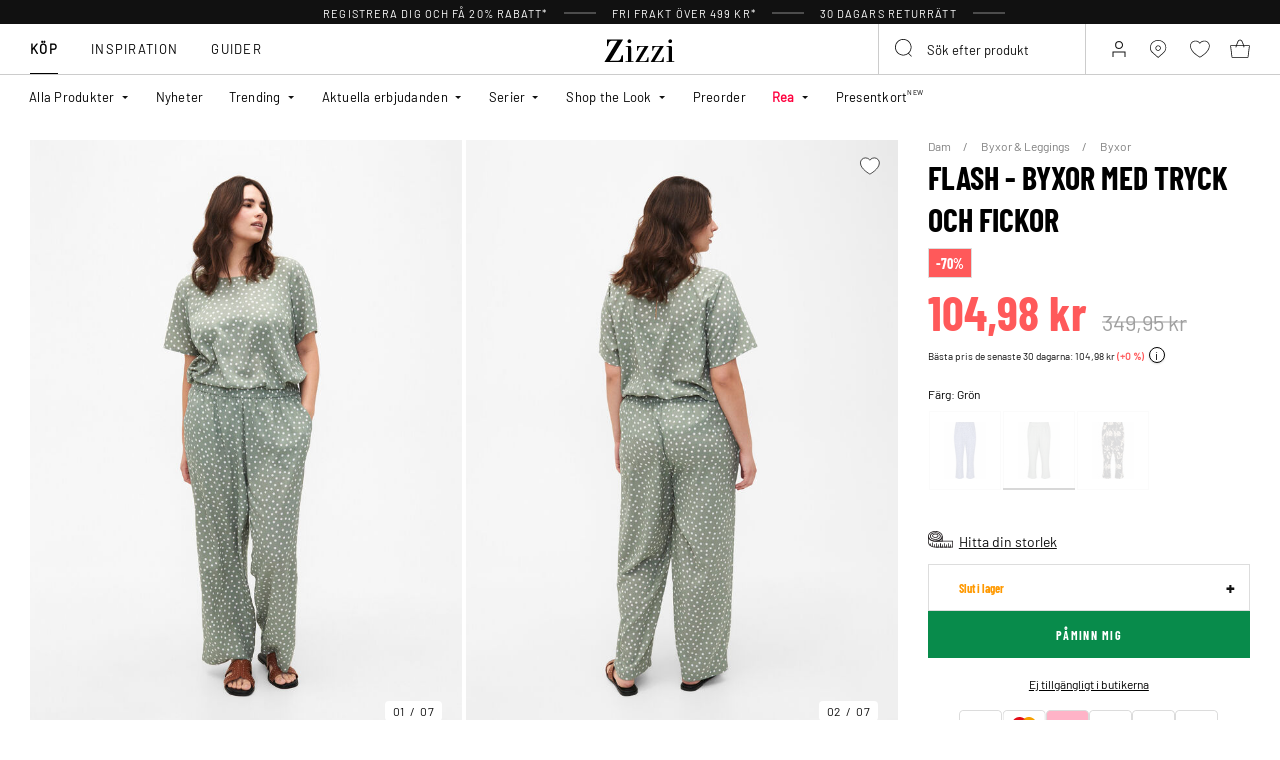

--- FILE ---
content_type: text/html;charset=UTF-8
request_url: https://www.zizzi.se/flash---byxor-med-tryck-och-fickor-gron-FL0016F2357.html
body_size: 62580
content:












<!-- Include Page Designer Campaign Banner JavaScript and Styles only once here rather than at component level. -->
<!-- There should only be one Campagin Banner added on a PD page. Multiple Banners is unsupported at the moment. -->


<!DOCTYPE html>
<html lang="sv-se" class="page-product-show">
<head>
<!--[if gt IE 9]><!-->



    


    
    <script>
        (function(){function r(n,e,t){function i(o,u){if(!e[o]){if(!n[o]){var f="function"==typeof require&&require;if(!u&&f)return f(o,!0);if(a)return a(o,!0);var c=new Error("Cannot find module '"+o+"'");throw c.code="MODULE_NOT_FOUND",c}var s=e[o]={exports:{}};n[o][0].call(s.exports,function(r){var e=n[o][1][r];return i(e||r)},s,s.exports,r,n,e,t)}return e[o].exports}for(var a="function"==typeof require&&require,o=0;o<t.length;o++)i(t[o]);return i}return r})()({1:[function(r,n,e){"use strict";function t(r,n){return o(r)||a(r,n)||i()}function i(){throw new TypeError("Invalid attempt to destructure non-iterable instance")}function a(r,n){var e=[];var t=true;var i=false;var a=undefined;try{for(var o=r[Symbol.iterator](),u;!(t=(u=o.next()).done);t=true){e.push(u.value);if(n&&e.length===n)break}}catch(r){i=true;a=r}finally{try{if(!t&&o["return"]!=null)o["return"]()}finally{if(i)throw a}}return e}function o(r){if(Array.isArray(r))return r}(function(r,n){var e="3.2";var i=Date.now();if(!Object.entries){Object.entries=function(r){var n=Object.keys(r),e=n.length,t=new Array(e);while(e--){t[e]=[n[e],r[n[e]]]}return t}}function a(){var r="cs_test_cookie=1";var n=document.location.hostname.split(".");for(var e=n.length-1;e>=0;e--){var t=n.slice(e).join(".");document.cookie=r+";domain=."+t+";";if(document.cookie.indexOf(r)>-1){document.cookie=r.split("=")[0]+"=;domain=."+t+";expires=Thu, 01 Jan 1970 00:00:01 GMT;";return t}}return document.location.hostname}function o(r,n){var e=[n];var t=r.substring(0,r.length-n.length);if(t.length>0){var i=t.split(".");i.pop();var a=n;for(var o=i.length-1;o>=0;o--){a=i[o]+"."+a;e.push(a)}}return e}function u(r,n,e,t,i){var a=r+"="+n+";";if(e!==null){a+="expires="+e+";"}if(t!==null){a+="domain="+t+";"}if(i){a+="secure;"}a+="path=/;";document.cookie=a}var f=Date.now();var c=[];var s=document.cookie;if(!s){return}var l=a();var v=o(document.location.hostname,l);s=s.split(/; */);var h={};for(var d=0;d<s.length;d++){h[s[d].substring(0,s[d].indexOf("="))]=s[d].substring(s[d].indexOf("=")+1)}var g="_acs_";var p="_acs__acsr_";var b=[];Object.entries(h).forEach(function(r){var n=t(r,2),e=n[0],i=n[1];if(e.indexOf(g)===0){var a=true;for(var o in v){if(e===g+v[o]){a=false;break}}if(a){b.push(e);return}try{var s=JSON.parse(h[e]);if(s.c){var l=e.substring(g.length);for(var d=0,p=Object.entries(s.c);d<p.length;d++){var m=t(p[d],2),O=m[0],w=m[1];var x=parseInt(w.e,36)*1e3;if(!(O in h)&&x>f){u(O,w.v,new Date(x).toUTCString(),w.r?null:"."+l,w.s?true:false)}}}}catch(r){c.push({n:e,v:h[e],e:r})}}});b.forEach(function(r){var n=h[r];if(r.indexOf(p)===0){if(!(r.substring(p.length)in h)){u(r.substring(p.length),n,null,null,null);return}}if(r.indexOf(g)===0){if(!(r.substring(g.length)in h)){u(r.substring(g.length),n,null,l,null)}}});var m=Date.now();r.acqps={v:e,s:i,e:m,t:m-i,w:c}})(window)},{}]},{},[1]);
    </script>
    


    

    <script>!function(){"use strict";function e(e,t){for(var r=0;r<t.length;r++){var n=t[r];n.enumerable=n.enumerable||!1,n.configurable=!0,"value"in n&&(n.writable=!0),Object.defineProperty(e,n.key,n)}}function t(e,t,r){return t in e?Object.defineProperty(e,t,{value:r,enumerable:!0,configurable:!0,writable:!0}):e[t]=r,e}function r(e,t){return function(e){if(Array.isArray(e))return e}(e)||function(e,t){var r=null==e?null:"undefined"!=typeof Symbol&&e[Symbol.iterator]||e["@@iterator"];if(null!=r){var n,a,o=[],i=!0,s=!1;try{for(r=r.call(e);!(i=(n=r.next()).done)&&(o.push(n.value),!t||o.length!==t);i=!0);}catch(e){s=!0,a=e}finally{try{i||null==r.return||r.return()}finally{if(s)throw a}}return o}}(e,t)||function(e,t){if(e){if("string"==typeof e)return n(e,t);var r=Object.prototype.toString.call(e).slice(8,-1);return"Object"===r&&e.constructor&&(r=e.constructor.name),"Map"===r||"Set"===r?Array.from(e):"Arguments"===r||/^(?:Ui|I)nt(?:8|16|32)(?:Clamped)?Array$/.test(r)?n(e,t):void 0}}(e,t)||function(){throw new TypeError("Invalid attempt to destructure non-iterable instance.\nIn order to be iterable, non-array objects must have a [Symbol.iterator]() method.")}()}function n(e,t){(null==t||t>e.length)&&(t=e.length);for(var r=0,n=new Array(t);r<t;r++)n[r]=e[r];return n}function a(e,t){return function(e,t){return t.get?t.get.call(e):t.value}(e,i(e,t,"get"))}function o(e,t,r){return function(e,t,r){if(t.set)t.set.call(e,r);else{if(!t.writable)throw new TypeError("attempted to set read only private field");t.value=r}}(e,i(e,t,"set"),r),r}function i(e,t,r){if(!t.has(e))throw new TypeError("attempted to "+r+" private field on non-instance");return t.get(e)}function s(e,t,r){if(!t.has(e))throw new TypeError("attempted to get private field on non-instance");return r}function c(e,t){if(t.has(e))throw new TypeError("Cannot initialize the same private elements twice on an object")}function l(e,t,r){c(e,t),t.set(e,r)}function u(e,t){c(e,t),t.add(e)}var p=[" daum[ /]"," deusu/","(?:^| )site","@[a-z]","\\(at\\)[a-z]","\\(github\\.com/","\\[at\\][a-z]","^12345","^<","^[\\w \\.\\-\\(\\)]+(/v?\\d+(\\.\\d+)?(\\.\\d{1,10})?)?$","^[^ ]{50,}$","^active","^ad muncher","^anglesharp/","^anonymous","^avsdevicesdk/","^axios/","^bidtellect/","^biglotron","^castro","^clamav[ /]","^cobweb/","^coccoc","^custom","^ddg[_-]android","^discourse","^dispatch/\\d","^downcast/","^duckduckgo","^facebook","^fdm[ /]\\d","^getright/","^gozilla/","^hatena","^hobbit","^hotzonu","^hwcdn/","^jeode/","^jetty/","^jigsaw","^linkdex","^lwp[-: ]","^metauri","^microsoft bits","^movabletype","^mozilla/\\d\\.\\d \\(compatible;?\\)$","^mozilla/\\d\\.\\d \\w*$","^navermailapp","^netsurf","^offline explorer","^phantom","^php","^postman","^postrank","^python","^read","^reed","^restsharp/","^snapchat","^space bison","^svn","^swcd ","^taringa","^test certificate info","^thumbor/","^tumblr/","^user-agent:mozilla","^valid","^venus/fedoraplanet","^w3c","^webbandit/","^webcopier","^wget","^whatsapp","^xenu link sleuth","^yahoo","^yandex","^zdm/\\d","^zoom marketplace/","^{{.*}}$","adbeat\\.com","appinsights","archive","ask jeeves/teoma","bit\\.ly/","bluecoat drtr","bot","browsex","burpcollaborator","capture","catch","check","chrome-lighthouse","chromeframe","client","cloud","crawl","dareboost","datanyze","dataprovider","dejaclick","dmbrowser","download","evc-batch/","feed","firephp","freesafeip","ghost","gomezagent","google","headlesschrome/","http","httrack","hubspot marketing grader","hydra","ibisbrowser","images","iplabel","ips-agent","java","library","mail\\.ru/","manager","monitor","morningscore/","neustar wpm","news","nutch","offbyone","optimize","pageburst","pagespeed","perl","pingdom","powermarks","preview","proxy","ptst[ /]\\d","reader","rexx;","rigor","rss","scan","scrape","search","serp ?reputation ?management","server","sogou","sparkler/","spider","statuscake","stumbleupon\\.com","supercleaner","synapse","synthetic","taginspector/","torrent","tracemyfile","transcoder","trendsmapresolver","twingly recon","url","virtuoso","wappalyzer","webglance","webkit2png","websitemetadataretriever","whatcms/","wordpress","zgrab"];!function(e){try{new RegExp("(?<! cu)bot").test("dangerbot")}catch(t){return e}[["bot","(?<! cu)bot"],["google","(?<! (?:channel/|google/))google(?!(app|/google| pixel))"],["http","(?<!(?:lib))http"],["java","java(?!;)"],["search","(?<! ya(?:yandex)?)search"]].forEach((function(t){var n=r(t,2),a=n[0],o=n[1],i=e.lastIndexOf(a);~i&&e.splice(i,1,o)}))}(p);var d=new WeakMap,f=new WeakMap,h=new WeakSet,g=new WeakSet;function m(){o(this,f,new RegExp(a(this,d).join("|"),"i"))}function b(e){return a(this,d).indexOf(e.toLowerCase())}var v=new(function(){function n(e){var a=this;return function(e,t){if(!(e instanceof t))throw new TypeError("Cannot call a class as a function")}(this,n),u(this,g),u(this,h),l(this,d,{writable:!0,value:void 0}),l(this,f,{writable:!0,value:void 0}),o(this,d,e||p.slice()),s(this,h,m).call(this),Object.defineProperties((function(e){return a.test(e)}),Object.entries(Object.getOwnPropertyDescriptors(n.prototype)).reduce((function(e,n){var o=r(n,2),i=o[0],s=o[1];return"function"==typeof s.value&&Object.assign(e,t({},i,{value:a[i].bind(a)})),"function"==typeof s.get&&Object.assign(e,t({},i,{get:function(){return a[i]}})),e}),{}))}var i,c;return i=n,(c=[{key:"pattern",get:function(){return new RegExp(a(this,f))}},{key:"test",value:function(e){return Boolean(e)&&a(this,f).test(e)}},{key:"find",value:function(){var e=arguments.length>0&&void 0!==arguments[0]?arguments[0]:"",t=e.match(a(this,f));return t&&t[0]}},{key:"matches",value:function(){var e=arguments.length>0&&void 0!==arguments[0]?arguments[0]:"";return a(this,d).filter((function(t){return new RegExp(t,"i").test(e)}))}},{key:"clear",value:function(){var e=arguments.length>0&&void 0!==arguments[0]?arguments[0]:"";this.exclude(this.matches(e))}},{key:"extend",value:function(){var e=this,t=arguments.length>0&&void 0!==arguments[0]?arguments[0]:[];[].push.apply(a(this,d),t.filter((function(t){return-1===s(e,g,b).call(e,t)})).map((function(e){return e.toLowerCase()}))),s(this,h,m).call(this)}},{key:"exclude",value:function(){for(var e=arguments.length>0&&void 0!==arguments[0]?arguments[0]:[],t=e.length;t--;){var r=s(this,g,b).call(this,e[t]);r>-1&&a(this,d).splice(r,1)}s(this,h,m).call(this)}},{key:"spawn",value:function(e){return new n(e||a(this,d))}}])&&e(i.prototype,c),Object.defineProperty(i,"prototype",{writable:!1}),n}());!function(e,t,r,n){if(!n.sessionStorage.getItem("__sftkCacheBuster"))if(-1!==n.location.search.indexOf("__sftkCacheBuster")||v(navigator.userAgent))n.sessionStorage.setItem("__sftkCacheBuster",!0);else{var a=document.createElement(e),o=document.getElementsByTagName(e)[0];a.id="CookieConsent",a.src="https://policy.app.cookieinformation.com/uc.js",a.defer=1,a.setAttribute("data-culture","SV"),a.setAttribute("data-consent-sharing-iframe-placement","body"),o.parentNode.insertBefore(a,o)}}("script",0,0,window)}();</script>


    




    
        <script type="text/javascript">
            !function(e,r){var t=!1;function n(e){if(!t){t=!0,Grin=e.Grin||(e.Grin=[]);var n=r.createElement("script");n.type="text/javascript",n.async=!0,n.src="https://d38xvr37kwwhcm.cloudfront.net/js/grin-sdk.js";var c=r.getElementsByTagName("script")[0];c.parentNode.insertBefore(n,c)}}["click","scroll","mousemove","touchstart"].forEach(function(r){e.addEventListener(r,n,{once:!0})})}(window,document);
        </script>
    


    


    <script>
        window.interdeal = {
            get sitekey (){ return "5577b118738e9b85bd0f77df8f13e8a7"},
            get domains(){
                return {
                    "js": "https://cdn.equalweb.com/",
                    "acc": "https://access.equalweb.com/"
                }
            },
            "Position": "left",
            "Menulang": "SV",
            "hideBtn": true                        
        };

        (function(doc, head, body){
            var coreCall             = doc.createElement('script');
            coreCall.src             = interdeal.domains.js + 'core/5.1.13/accessibility.js';
            coreCall.defer           = true;
            coreCall.integrity       = 'sha512-70/AbMe6C9H3r5hjsQleJEY4y5l9ykt4WYSgyZj/WjpY/ord/26LWfva163b9W+GwWkfwbP0iLT+h6KRl+LoXA==';
            coreCall.crossOrigin     = 'anonymous';
            coreCall.setAttribute('data-cfasync', true );
            body? body.appendChild(coreCall) : head.appendChild(coreCall);
        })(document, document.head, document.body);
    </script>



<script defer type="text/javascript" src="/on/demandware.static/Sites-zizzi-Site/-/sv_SE/v1768950302497/js/main.js"></script>

    <script defer type="text/javascript" 
        src="/on/demandware.static/Sites-zizzi-Site/-/sv_SE/v1768950302497/js/productDetail.js" 
         
    >
    </script>

    <script defer type="text/javascript" 
        src="/on/demandware.static/Sites-zizzi-Site/-/sv_SE/v1768950302497/js/storeAvailability.js" 
         
    >
    </script>

    <script defer type="text/javascript" 
        src="/on/demandware.static/Sites-zizzi-Site/-/sv_SE/v1768950302497/js/campaignBanner.js" 
         
    >
    </script>


<!--<![endif]-->
<meta charset=UTF-8>

<meta http-equiv="x-ua-compatible" content="ie=edge">

<meta name="viewport" content="width=device-width, initial-scale=1, maximum-scale=1" >

<title>FLASH - Byxor med tryck och fickor - Grön - Strl. 40-64 - Zizzi</title>

<meta name="description" content="Best&auml;ll FLASH - Byxor med tryck och fickor i Gr&ouml;n p&aring; Zizzi f&ouml;r 104.98 N/A - Strl. 40-64 - Snabb leverans - Gratis leverans*" />




<link rel="alternate" href="https://www.zizzifashion.com/flash---pants-with-print-and-pockets-green-FL0016F2357.html" hreflang="en-bg" />

<link rel="alternate" href="https://www.zizzifashion.com/flash---pants-with-print-and-pockets-green-FL0016F2357.html" hreflang="en-hr" />

<link rel="alternate" href="https://www.zizzifashion.com/flash---pants-with-print-and-pockets-green-FL0016F2357.html" hreflang="en-cz" />

<link rel="alternate" href="https://www.zizzifashion.com/flash---pants-with-print-and-pockets-green-FL0016F2357.html" hreflang="en-ee" />

<link rel="alternate" href="https://www.zizzifashion.com/flash---pants-with-print-and-pockets-green-FL0016F2357.html" hreflang="en-gr" />

<link rel="alternate" href="https://www.zizzifashion.com/flash---pants-with-print-and-pockets-green-FL0016F2357.html" hreflang="en-hu" />

<link rel="alternate" href="https://www.zizzifashion.com/flash---pants-with-print-and-pockets-green-FL0016F2357.html" hreflang="en-it" />

<link rel="alternate" href="https://www.zizzifashion.com/flash---pants-with-print-and-pockets-green-FL0016F2357.html" hreflang="en-lu" />

<link rel="alternate" href="https://www.zizzifashion.com/flash---pants-with-print-and-pockets-green-FL0016F2357.html" hreflang="en-pt" />

<link rel="alternate" href="https://www.zizzifashion.com/flash---pants-with-print-and-pockets-green-FL0016F2357.html" hreflang="en-ro" />

<link rel="alternate" href="https://www.zizzifashion.com/flash---pants-with-print-and-pockets-green-FL0016F2357.html" hreflang="en-sk" />

<link rel="alternate" href="https://www.zizzifashion.com/flash---pants-with-print-and-pockets-green-FL0016F2357.html" hreflang="en-si" />

<link rel="alternate" href="https://www.zizzifashion.com/flash---pants-with-print-and-pockets-green-FL0016F2357.html" hreflang="en-es" />

<link rel="alternate" href="https://www.zizzifashion.fr/flash%C2%A0--pantalon-imprime-avec-poches-vert-clair-FL0016F2357.html" hreflang="fr-fr" />

<link rel="alternate" href="https://www.zizzi.de/flash-hose-mit-aufdruck-und-taschen-grun-FL0016F2357.html" hreflang="de-de" />

<link rel="alternate" href="https://www.zizzifashion.ie/flash---pants-with-print-and-pockets-green-FL0016F2357.html" hreflang="en-ie" />

<link rel="alternate" href="https://www.zizzifashion.ch/flash-hose-mit-aufdruck-und-taschen-grun-FL0016F2357.html" hreflang="de-ch" />

<link rel="alternate" href="https://www.zizzi.se/flash---byxor-med-tryck-och-fickor-gron-FL0016F2357.html" hreflang="sv-se" />

<link rel="alternate" href="https://www.zizzi.pl/flash-spodnie-z-nadrukiem-i-kieszeniami-zielony-FL0016F2357.html" hreflang="pl-pl" />

<link rel="alternate" href="https://www.zizzi.no/flash---bukse-med-trykk-og-lommer-groenn-FL0016F2357.html" hreflang="no-no" />

<link rel="alternate" href="https://www.zizzi.dk/flash---bukser-med-print-og-lommer-groen-FL0016F2357.html" hreflang="da-dk" />

<link rel="alternate" href="https://www.zizzi.nl/flash---broek-met-print-en-zakken-groen-FL0016F2357.html" hreflang="nl-nl" />

<link rel="alternate" href="https://www.zizzi.at/flash-hose-mit-aufdruck-und-taschen-grun-FL0016F2357.html" hreflang="de-at" />

<link rel="alternate" href="https://www.zizzi.be/flash---broek-met-print-en-zakken-groen-FL0016F2357.html" hreflang="nl-be" />

<link rel="alternate" href="https://www.zizzifashion.ch/fr/flash%C2%A0--pantalon-imprime-avec-poches-vert-clair-FL0016F2357.html" hreflang="fr-ch" />

<link rel="alternate" href="https://www.zizzi.be/fr/flash%C2%A0--pantalon-imprime-avec-poches-vert-clair-FL0016F2357.html" hreflang="fr-be" />

<link rel="alternate" href="https://www.zizzi.fi/flash---housut-joissa-on-kuviointi-ja-taskut-vihrea-FL0016F2357.html" hreflang="fi-fi" />





	
		
			<meta property="og:title" content="FLASH - Byxor med tryck och fickor - Gr&ouml;n - Strl. 40-64 - Zizzi" />
		
	
		
			<meta property="og:description" content="Best&auml;ll FLASH - Byxor med tryck och fickor i Gr&ouml;n p&aring; Zizzi f&ouml;r 104.98 N/A - Strl. 40-64 - Snabb leverans - Gratis leverans*" />
		
	
		
			<meta property="og:type" content="website" />
		
	
		
			<meta property="og:url" content="https://www.zizzi.se/flash---byxor-med-tryck-och-fickor-gron-FL0016F2357.html" />
		
	
		
			<meta property="og:image" content="https://www.zizzi.se/dw/image/v2/BGBM_PRD/on/demandware.static/-/Sites-ballgroup-master-catalog/default/dw4ac88b4e/images/Packshot/FL0016F-2357_Front.jpg?sw=705&amp;sh=967&amp;sm=fit" />
		
	
		
			<meta property="og:image:width" content="705" />
		
	
		
			<meta property="og:image:height" content="967" />
		
	
		
			<meta property="og:locale" content="sv_SE" />
		
	
		
			<meta property="og:site_name" content="Zizzi" />
		
	








<link rel="apple-touch-icon" href="/on/demandware.static/Sites-zizzi-Site/-/default/dw0613d2f7/images/favicons/apple-touch-icon.png" sizes="180x180" />
<link rel="icon" type="image/png" href="/on/demandware.static/Sites-zizzi-Site/-/default/dw5eeb5bfc/images/favicons/favicon-16x16.png" sizes="16x16" />
<link rel="icon" type="image/png" href="/on/demandware.static/Sites-zizzi-Site/-/default/dwd8bd65d0/images/favicons/favicon-32x32.png" sizes="32x32" />

<link rel="stylesheet" href="/on/demandware.static/Sites-zizzi-Site/-/sv_SE/v1768950302497/css/global.css" />
<link rel="preload" href="/on/demandware.static/Sites-zizzi-Site/-/sv_SE/v1768950302497/css/fonts.css" as="style" onload="this.rel='stylesheet'" />
<noscript>
    <link rel="stylesheet" href="/on/demandware.static/Sites-zizzi-Site/-/sv_SE/v1768950302497/css/fonts.css"/>
    <link rel="stylesheet" href="/on/demandware.static/Sites-zizzi-Site/-/sv_SE/v1768950302497/css/global.css"/>
</noscript>


    <link rel="stylesheet" href="/on/demandware.static/Sites-zizzi-Site/-/sv_SE/v1768950302497/css/product/detail.css"  />

    <link rel="stylesheet" href="/on/demandware.static/Sites-zizzi-Site/-/sv_SE/v1768950302497/css/experience/components/commerceAssets/campaignBanner.css"  />

    <link rel="stylesheet" href="/on/demandware.static/Sites-zizzi-Site/-/sv_SE/v1768950302497/css/pageDesigner.css"  />


    <link rel="stylesheet" href="/on/demandware.static/Sites-zizzi-Site/-/sv_SE/v1768950302497/css/storeLocator.css" 
    media="print" onload="this.media='all'" />











    
    <script>
        var _conv_page_type = 'productshow';
    </script>

    

    
        <script>
            var _conv_product_sku = 'FL0016F2357';
            var _conv_product_name = 'FLASH - Byxor med tryck och fickor';
        </script>
    

    
    


    <script type="text/javascript" src="//cdn-4.convertexperiments.com/js/10043205-10045204.js"></script>

<script>
    const urlParams = new URLSearchParams( window.location.search);
    if (urlParams.get("userid")) {
        localStorage.setItem('raptorUserId', urlParams.get("userid"));
    }
</script>






<script>
window.languageCode = 'sv_SE'
window.raptor||(window.raptor={serverSideCookies: ["rsa"],q:[{event:"trackevent",params: Object.assign({"p7": localStorage.getItem("raptorUserId") || window.userId, "p26": window.languageCode},{p1:"pageview", p28: window.location.href })}],push:function(event,params,options){this.q.push({event:event,params:params,options:options})},customerId: "5773"});
</script>




    <script>
        var trackingData = JSON.parse(decodeURIComponent(window.atob('[base64]'))) || [];
        trackingData.forEach(event => {
            if (event.p1 === "setUser") {
                window.raptor.push("setRuid", event.ruid);
            } else {
                window.raptor.push("trackevent", Object.assign({
                    "p7": localStorage.getItem("raptorUserId") || window.userId,
                    "p26": window.languageCode
                }, event));
            }
        });
    </script>



<script defer src="/on/demandware.static/Sites-zizzi-Site/-/sv_SE/v1768950302497/js/raptor.js"></script>

<script>
    window.pageAction = 'productshow';
    window.currencyCode = 'SEK';
    window.dataLayer = window.dataLayer || [];
    window.dataLayerPageType = 'product';
    function gtag() {
        dataLayer.push(arguments);
    }

    gtag('consent', 'default', { ad_storage: 'denied', analytics_storage: 'denied', wait_for_update: 500 });
    gtag('set', 'ads_data_redaction', true);
    gtag('set', 'url_passthrough', false);

    dataLayer.push({"pageType":"product","categoryName":"FLASH - Byxor med tryck och fickor","contentGrouping":"FLASH - Byxor med tryck och fickor","storefront_language":"sv-se"});

    function updateGoogleConsent(adStorage, analyticsStorage) {
        gtag('consent', 'update', { ad_storage: adStorage ? "granted" : "denied", analytics_storage: analyticsStorage ? "granted" : "denied"});
    }

</script>


<script>
    window.dataLayer = window.dataLayer || [];
    dataLayer.push({"uid":"","sid":"YIS9YLoaokTU9XMlYx5iUSaWMvsUnI53sw0=","deviceType":"desktop","customerGroup":"DK-NO-SE,DesktopDevice,EverymarkedbutNL,Everyone,Everyone_without_influencer,Klarna-markets,MobileAndDesktopDevice,NotClubZizzi,NotClubZizziNewMarkets,NotClubZizzi_NOT_DE,NotClubZizzi_Not_DK,NotClubZizzi_Not_NO,Pluslet,SUB-TEST-ON-CONTROL,StoresOnly-markets,Swedish(Sweden),Unregistered,fitGuaranteeFalse","abTestSeg":""});
</script>


<!-- Google Tag Manager -->
<script>(function(w,d,s,l,i,k){w[l]=w[l]||[];w[l].push({'gtm.start':
new Date().getTime(),event:'gtm.js'});var f=d.getElementsByTagName(s)[0],
j=d.createElement(s),dl=l!='dataLayer'?'&l='+l:'';j.async=true;j.src=
k+'?id='+i+dl;j.addEventListener('load',function(){var _ge = new CustomEvent('gtm_loaded', { bubbles: true });d.dispatchEvent(_ge);
});f.parentNode.insertBefore(j,f);
})(window,document,'script','dataLayer','GTM-NCB64XD', 'https://www.googletagmanager.com/gtm.js');</script>
<!-- End Google Tag Manager -->


<script defer src="/on/demandware.static/Sites-zizzi-Site/-/sv_SE/v1768950302497/js/tagmanager.js"></script>



<link rel="stylesheet" href="/on/demandware.static/Sites-zizzi-Site/-/sv_SE/v1768950302497/css/skin/skin.css" />






    <!-- SPEED KIT JS --> <script src="https://zizzi.app.baqend.com/v1/speedkit/install.js" async crossorigin="anonymous"></script>


<link rel="canonical" href="https://www.zizzi.se/flash---byxor-med-tryck-och-fickor-gron-FL0016F2357.html"/>

<script type="text/javascript">//<!--
/* <![CDATA[ (head-active_data.js) */
var dw = (window.dw || {});
dw.ac = {
    _analytics: null,
    _events: [],
    _category: "",
    _searchData: "",
    _anact: "",
    _anact_nohit_tag: "",
    _analytics_enabled: "true",
    _timeZone: "Europe/Copenhagen",
    _capture: function(configs) {
        if (Object.prototype.toString.call(configs) === "[object Array]") {
            configs.forEach(captureObject);
            return;
        }
        dw.ac._events.push(configs);
    },
	capture: function() { 
		dw.ac._capture(arguments);
		// send to CQ as well:
		if (window.CQuotient) {
			window.CQuotient.trackEventsFromAC(arguments);
		}
	},
    EV_PRD_SEARCHHIT: "searchhit",
    EV_PRD_DETAIL: "detail",
    EV_PRD_RECOMMENDATION: "recommendation",
    EV_PRD_SETPRODUCT: "setproduct",
    applyContext: function(context) {
        if (typeof context === "object" && context.hasOwnProperty("category")) {
        	dw.ac._category = context.category;
        }
        if (typeof context === "object" && context.hasOwnProperty("searchData")) {
        	dw.ac._searchData = context.searchData;
        }
    },
    setDWAnalytics: function(analytics) {
        dw.ac._analytics = analytics;
    },
    eventsIsEmpty: function() {
        return 0 == dw.ac._events.length;
    }
};
/* ]]> */
// -->
</script>
<script type="text/javascript">//<!--
/* <![CDATA[ (head-cquotient.js) */
var CQuotient = window.CQuotient = {};
CQuotient.clientId = 'bgbm-zizzi';
CQuotient.realm = 'BGBM';
CQuotient.siteId = 'zizzi';
CQuotient.instanceType = 'prd';
CQuotient.locale = 'sv_SE';
CQuotient.fbPixelId = '__UNKNOWN__';
CQuotient.activities = [];
CQuotient.cqcid='';
CQuotient.cquid='';
CQuotient.cqeid='';
CQuotient.cqlid='';
CQuotient.apiHost='api.cquotient.com';
/* Turn this on to test against Staging Einstein */
/* CQuotient.useTest= true; */
CQuotient.useTest = ('true' === 'false');
CQuotient.initFromCookies = function () {
	var ca = document.cookie.split(';');
	for(var i=0;i < ca.length;i++) {
	  var c = ca[i];
	  while (c.charAt(0)==' ') c = c.substring(1,c.length);
	  if (c.indexOf('cqcid=') == 0) {
		CQuotient.cqcid=c.substring('cqcid='.length,c.length);
	  } else if (c.indexOf('cquid=') == 0) {
		  var value = c.substring('cquid='.length,c.length);
		  if (value) {
		  	var split_value = value.split("|", 3);
		  	if (split_value.length > 0) {
			  CQuotient.cquid=split_value[0];
		  	}
		  	if (split_value.length > 1) {
			  CQuotient.cqeid=split_value[1];
		  	}
		  	if (split_value.length > 2) {
			  CQuotient.cqlid=split_value[2];
		  	}
		  }
	  }
	}
}
CQuotient.getCQCookieId = function () {
	if(window.CQuotient.cqcid == '')
		window.CQuotient.initFromCookies();
	return window.CQuotient.cqcid;
};
CQuotient.getCQUserId = function () {
	if(window.CQuotient.cquid == '')
		window.CQuotient.initFromCookies();
	return window.CQuotient.cquid;
};
CQuotient.getCQHashedEmail = function () {
	if(window.CQuotient.cqeid == '')
		window.CQuotient.initFromCookies();
	return window.CQuotient.cqeid;
};
CQuotient.getCQHashedLogin = function () {
	if(window.CQuotient.cqlid == '')
		window.CQuotient.initFromCookies();
	return window.CQuotient.cqlid;
};
CQuotient.trackEventsFromAC = function (/* Object or Array */ events) {
try {
	if (Object.prototype.toString.call(events) === "[object Array]") {
		events.forEach(_trackASingleCQEvent);
	} else {
		CQuotient._trackASingleCQEvent(events);
	}
} catch(err) {}
};
CQuotient._trackASingleCQEvent = function ( /* Object */ event) {
	if (event && event.id) {
		if (event.type === dw.ac.EV_PRD_DETAIL) {
			CQuotient.trackViewProduct( {id:'', alt_id: event.id, type: 'raw_sku'} );
		} // not handling the other dw.ac.* events currently
	}
};
CQuotient.trackViewProduct = function(/* Object */ cqParamData){
	var cq_params = {};
	cq_params.cookieId = CQuotient.getCQCookieId();
	cq_params.userId = CQuotient.getCQUserId();
	cq_params.emailId = CQuotient.getCQHashedEmail();
	cq_params.loginId = CQuotient.getCQHashedLogin();
	cq_params.product = cqParamData.product;
	cq_params.realm = cqParamData.realm;
	cq_params.siteId = cqParamData.siteId;
	cq_params.instanceType = cqParamData.instanceType;
	cq_params.locale = CQuotient.locale;
	
	if(CQuotient.sendActivity) {
		CQuotient.sendActivity(CQuotient.clientId, 'viewProduct', cq_params);
	} else {
		CQuotient.activities.push({activityType: 'viewProduct', parameters: cq_params});
	}
};
/* ]]> */
// -->
</script>


    
    <script type="application/ld+json">
        {"@context":"http://schema.org","@type":"BreadcrumbList","itemListElement":[{"@type":"ListItem","name":"Dam","position":0,"item":"https://www.zizzi.se/dam/"},{"@type":"ListItem","name":"Byxor & Leggings","position":1,"item":"https://www.zizzi.se/dam/byxor-leggings/"},{"@type":"ListItem","name":"Byxor","position":2,"item":"https://www.zizzi.se/dam/byxor-leggings/byxor/"}]}
    </script>



   <script type="application/ld+json">
        {"@context":"http://schema.org/","@type":"Product","name":"FLASH - Byxor med tryck och fickor","category":"Byxor","description":"Byxor från Flash by Zizzi.\nByxor med heltäckande tryck och sidofickor. Byxorna har hög midja med resår och en bekväm passform.","mpn":"FL0016F2357","sku":"FL0016F2357","gtin13":"","productid":"FL0016F2357","url":"https://www.zizzi.se/flash---byxor-med-tryck-och-fickor-gron-FL0016F2357.html","color":"Grön","pattern":"dotted","size":{"@type":"SizeSpecification","sizeSystem":"https://schema.org/WearableSizeSystemEurope","sizeGroup":["https://schema.org/WearableSizeGroupPlus","https://schema.org/WearableSizeGroupBig"]},"material":"100% Polyester","brand":{"@type":"Brand","name":"Flash by Zizzi"},"image":["https://www.zizzi.se/dw/image/v2/BGBM_PRD/on/demandware.static/-/Sites-ballgroup-master-catalog/default/dw30d7d5a9/images/Model/FL0016F-2357_ModelFront.jpg?sw=820&sh=1129&sm=fit","https://www.zizzi.se/dw/image/v2/BGBM_PRD/on/demandware.static/-/Sites-ballgroup-master-catalog/default/dw3e378a8f/images/Model/FL0016F-2357_ModelBack.jpg?sw=820&sh=1129&sm=fit","https://www.zizzi.se/dw/image/v2/BGBM_PRD/on/demandware.static/-/Sites-ballgroup-master-catalog/default/dwfd1902cf/images/Model/FL0016F-2357_ModelDetail1.jpg?sw=820&sh=1129&sm=fit","https://www.zizzi.se/dw/image/v2/BGBM_PRD/on/demandware.static/-/Sites-ballgroup-master-catalog/default/dwb72da294/images/Model/FL0016F-2357_ModelFullBody.jpg?sw=820&sh=1129&sm=fit"],"audience":{"@type":"PeopleAudience","suggestedGender":"Female"},"offers":{"url":"https://www.zizzi.se/flash---byxor-med-tryck-och-fickor-gron-FL0016F2357.html","@type":"Offer","priceCurrency":"SEK","price":"104.98","itemCondition":"https://schema.org/NewCondition","availability":"http://schema.org/SoldOut","hasMerchantReturnPolicy":{"@type":"MerchantReturnPolicy","applicableCountry":"SE","returnPolicyCategory":"https://schema.org/MerchantReturnFiniteReturnWindow","merchantReturnDays":30,"returnMethod":"https://schema.org/ReturnByMail","returnPolicyCountry":"SE","returnFees":"https://schema.org/ReturnShippingFees","returnShippingFeesAmount":{"@type":"MonetaryAmount","value":29,"currency":"SEK"}},"shippingDetails":{"@type":"OfferShippingDetails","shippingRate":{"@type":"MonetaryAmount","value":49,"currency":"SEK"},"shippingDestination":{"@type":"DefinedRegion","addressCountry":"SE"},"deliveryTime":{"@type":"ShippingDeliveryTime","businessDays":{"@type":"OpeningHoursSpecification","dayOfWeek":["https://schema.org/Monday","https://schema.org/Tuesday","https://schema.org/Wednesday","https://schema.org/Thursday","https://schema.org/Friday"]},"cutoffTime":"15:00:00+0100","handlingTime":{"@type":"QuantitativeValue","minValue":0,"maxValue":1,"unitCode":"d"},"transitTime":{"@type":"QuantitativeValue","minValue":1,"maxValue":4,"unitCode":"d"}}}}}
    </script>






<!-- Include Page Designer html head region. Usefull for adding scripts in to the head tag -->

</head>
<body>
<!-- Google Tag Manager (noscript) -->
<noscript><iframe src="https://www.googletagmanager.com/ns.html?id=GTM-NCB64XD"
height="0" width="0" style="display:none;visibility:hidden"></iframe></noscript>
<!-- End Google Tag Manager (noscript) -->

<div class="page" data-action="Product-Show" data-querystring="pid=FL0016F2357" >












<header class="header">
    <div class="header-banner">
        <div class="d-flex justify-content-between">
            <div class="col content">
                
	 


	
<div class="html-slot-container">
    
        
            <ul class="promo-list">
	<li>Registrera dig och få 20% rabatt*</li>
	<li class="js-show-delivery-info" data-modal-title="Levering" data-url="https://www.zizzi.se/on/demandware.store/Sites-zizzi-Site/se_SV/Page-GetAjaxPDPage?cid=shipping-info-panel">Fri frakt över 499 kr*</li>
	<li>30 dagars returrätt</li>
</ul>
<style>
.js-show-delivery-info {
    cursor: pointer;
}
</style>
        
    
</div>
 
	
            </div>
        </div>
    </div>

    <div class="notifications-banner">
        
	 


	



 
	
    </div>

    <div class="header__bottom js-header-bottom-sticky">
        <div class="header__nav collapsible-md">
            <button
                class="header__nav-toggler title js-nav-toggler"
                type="button"
                aria-controls="navbar"
                aria-expanded="false"
                aria-label="Toggle navigation"
            >
                <span class="visually-hidden">Menu</span>
            </button>

            








<nav id="nav" class="nav js-nav">
    <span class="nav__close-wrapper js-nav-close-wrapper">
        <button class="nav__close js-nav-close">
            






<span class="svg-wrapper " style="width:15px; height:15px;">
<svg viewbox="0 0 413.348 413.348" xmlns="http://www.w3.org/2000/svg"><path d="m413.348 24.354-24.354-24.354-182.32 182.32-182.32-182.32-24.354 24.354 182.32 182.32-182.32 182.32 24.354 24.354 182.32-182.32 182.32 182.32 24.354-24.354-182.32-182.32z"/></svg>
</span>

        </button>
    </span>
    <div class="nav-container">
        
        

        
            
            
            
            <div class="new-nav-mobile-section  visible-to-mobile-only ">
                <!-- To display category name -->
                
                <div class="nav__flyout-section-title heading-text ">
                    Trendigt 
                </div>
                
                

                <!-- To display subcategories in accordion or till limitToShow -->
                
                <div class="items " >
                    <ul class="nav__list-third">
                        
                            
                            
                                
                                    <li class=" showSubCategory">
                                        <a class="nav__item-third" href="https://www.zizzi.se/nyheter/"  >
                                            
                                                <div class="icon">
                                                    <span class="svg-wrapper" style="width:27px; height:27px;">
                                                        <img src="[data-uri] 1w" data-src="https://www.zizzi.se/on/demandware.static/-/Sites-ballgroup-storefront-catalog/default/dw92286795/new-navigation/kategorier__nyheder.svg" width="27" height="27" alt="menu icon"/>
                                                    </span>
                                                </div>
                                            
                                            <div class="nav__link-third">
                                                Nyheter 
                                            </div>
                                        </a>
                                    </li>
                                
                            
                        
                            
                            
                                
                                    <li class=" showSubCategory">
                                        <a class="nav__item-third" href="https://www.zizzi.se/shop-the-look/"  >
                                            
                                                <div class="icon">
                                                    <span class="svg-wrapper" style="width:27px; height:27px;">
                                                        <img src="[data-uri] 1w" data-src="https://www.zizzi.se/on/demandware.static/-/Sites-ballgroup-storefront-catalog/default/dw66e7f985/new-navigation/newicons/kategorier__shop_the_look.svg" width="27" height="27" alt="menu icon"/>
                                                    </span>
                                                </div>
                                            
                                            <div class="nav__link-third">
                                                Shop the look 
                                            </div>
                                        </a>
                                    </li>
                                
                            
                        
                            
                            
                                
                                    <li class=" showSubCategory">
                                        <a class="nav__item-third" href="https://www.zizzi.se/rea/"  >
                                            
                                                <div class="icon">
                                                    <span class="svg-wrapper" style="width:27px; height:27px;">
                                                        <img src="[data-uri] 1w" data-src="https://www.zizzi.se/on/demandware.static/-/Sites-ballgroup-storefront-catalog/default/dweecc818d/new-navigation/kategorier__udsalg.svg" width="27" height="27" alt="menu icon"/>
                                                    </span>
                                                </div>
                                            
                                            <div class="nav__link-third">
                                                Rea 
                                            </div>
                                        </a>
                                    </li>
                                
                            
                        
                            
                            
                                
                            
                        
                            
                            
                                
                            
                        
                            
                            
                                
                            
                        
                            
                            
                                
                            
                        
                            
                            
                                
                            
                        
                    </ul>
                

                    <!-- To display subcategories after clicking see-more -->
                    <ul  id="collapsibleOffersList-Trending-link-menulink"  class="nav__list-third collapse">
                        
                            
                        
                            
                        
                            
                        
                            
                                <li class="">
                                    <a class="nav__item-third" href="https://www.zizzi.se/trends/nya-sasongsvaror/"  >
                                        
                                            <div class="icon">
                                                <span class="svg-wrapper" style="width:27px; height:27px;">
                                                    <img src="[data-uri] 1w" data-src="https://www.zizzi.se/on/demandware.static/-/Sites-ballgroup-storefront-catalog/default/dw37c8e7ec/new-navigation/kategorier__alle varer.svg" width="27" height="27" alt="menu icon"/>
                                                </span>
                                            </div>
                                        
                                        <div class="nav__link-third">
                                            Nya s&auml;songsvaror 
                                        </div>
                                    </a>
                                </li>
                            
                        
                            
                                <li class="">
                                    <a class="nav__item-third" href="https://www.zizzi.se/sasong/sasongens-jackor-stickade-plagg/"  >
                                        
                                            <div class="icon">
                                                <span class="svg-wrapper" style="width:27px; height:27px;">
                                                    <img src="[data-uri] 1w" data-src="https://www.zizzi.se/on/demandware.static/-/Sites-ballgroup-storefront-catalog/default/dwabbc67ca/new-navigation/kategorier__strik.svg" width="27" height="27" alt="menu icon"/>
                                                </span>
                                            </div>
                                        
                                        <div class="nav__link-third">
                                            Vinterklar: Jackor &amp; stickade plagg 
                                        </div>
                                    </a>
                                </li>
                            
                        
                            
                                <li class="">
                                    <a class="nav__item-third" href="https://www.zizzi.se/trends/kladd-i-denim/"  >
                                        
                                            <div class="icon">
                                                <span class="svg-wrapper" style="width:27px; height:27px;">
                                                    <img src="[data-uri] 1w" data-src="https://www.zizzi.se/on/demandware.static/-/Sites-ballgroup-storefront-catalog/default/dw31a877ab/new-navigation/kategorier__jeans.svg" width="27" height="27" alt="menu icon"/>
                                                </span>
                                            </div>
                                        
                                        <div class="nav__link-third">
                                            Kl&auml;dd i denim 
                                        </div>
                                    </a>
                                </li>
                            
                        
                            
                                <li class="">
                                    <a class="nav__item-third" href="https://www.zizzi.se/trends/ljus-latt/"  >
                                        
                                            <div class="icon">
                                                <span class="svg-wrapper" style="width:27px; height:27px;">
                                                    <img src="[data-uri] 1w" data-src="https://www.zizzi.se/on/demandware.static/-/Sites-ballgroup-storefront-catalog/default/dw92286795/new-navigation/kategorier__nyheder.svg" width="27" height="27" alt="menu icon"/>
                                                </span>
                                            </div>
                                        
                                        <div class="nav__link-third">
                                            Bruna nyanser 
                                        </div>
                                    </a>
                                </li>
                            
                        
                            
                                <li class="">
                                    <a class="nav__item-third" href="https://www.zizzi.se/trends/klader-med-prickar/"  >
                                        
                                            <div class="icon">
                                                <span class="svg-wrapper" style="width:27px; height:27px;">
                                                    <img src="[data-uri] 1w" data-src="https://www.zizzi.se/on/demandware.static/-/Sites-ballgroup-storefront-catalog/default/dw27fe76fe/new-navigation/kategorier__dots.svg" width="27" height="27" alt="menu icon"/>
                                                </span>
                                            </div>
                                        
                                        <div class="nav__link-third">
                                            Kl&auml;der med prickar 
                                        </div>
                                    </a>
                                </li>
                            
                        
                    </ul>

                    <!-- To display showmore link -->
                    
                        <ul class="nav__list-third">
                            <li class="seemore">
                                
                                <div class="nav__item-third collapsed see-more-less-text" data-toggle="collapse" aria-expanded="false" data-target="#collapsibleOffersList-Trending-link-menulink">
                                    <span class="collapsed">
                                        Se mer
                                    </span>
                                    <span class="expanded">
                                        Se mindre
                                    </span>
                                </div>
                            </li>
                        </ul>
                    
                </div>
            </div>
            
        
            
            
            
            <div class="new-nav-mobile-section   ">
                <!-- To display category name -->
                
                <div class="nav__flyout-section-title heading-text ">
                    Alla Produkter  <span class="product-count">3200+</span> 
                </div>
                
                

                <!-- To display subcategories in accordion or till limitToShow -->
                
                <div class="items " >
                    <ul class="nav__list-third">
                        
                            
                            
                                
                                    <li class=" showSubCategory">
                                        <a class="nav__item-third" href="https://www.zizzi.se/dam/"  >
                                            
                                                <div class="icon">
                                                    <span class="svg-wrapper" style="width:27px; height:27px;">
                                                        <img src="[data-uri] 1w" data-src="https://www.zizzi.se/on/demandware.static/-/Sites-ballgroup-storefront-catalog/default/dwecc487f3/new-navigation/newicons/kategorier__alle_varer.svg" width="27" height="27" alt="menu icon"/>
                                                    </span>
                                                </div>
                                            
                                            <div class="nav__link-third">
                                                Alla produkter 
                                            </div>
                                        </a>
                                    </li>
                                
                            
                        
                            
                            
                                
                                    <li class=" showSubCategory">
                                        <a class="nav__item-third" href="https://www.zizzi.se/bastsaljare/"  >
                                            
                                                <div class="icon">
                                                    <span class="svg-wrapper" style="width:27px; height:27px;">
                                                        <img src="[data-uri] 1w" data-src="https://www.zizzi.se/on/demandware.static/-/Sites-ballgroup-storefront-catalog/default/dwff3ad717/new-navigation/kategorier__inspiration.svg" width="27" height="27" alt="menu icon"/>
                                                    </span>
                                                </div>
                                            
                                            <div class="nav__link-third">
                                                B&auml;sts&auml;ljare 
                                            </div>
                                        </a>
                                    </li>
                                
                            
                        
                            
                            
                                
                                    <li class=" showSubCategory">
                                        <a class="nav__item-third" href="/dam/klanningar/"  >
                                            
                                                <div class="icon">
                                                    <span class="svg-wrapper" style="width:27px; height:27px;">
                                                        <img src="[data-uri] 1w" data-src="https://www.zizzi.se/on/demandware.static/-/Sites-ballgroup-storefront-catalog/default/dwa065e7a9/new-navigation/kategorier__kjoler.svg" width="27" height="27" alt="menu icon"/>
                                                    </span>
                                                </div>
                                            
                                            <div class="nav__link-third">
                                                Kl&auml;nningar 
                                            </div>
                                        </a>
                                    </li>
                                
                            
                        
                            
                            
                                
                            
                        
                            
                            
                                
                            
                        
                            
                            
                                
                            
                        
                            
                            
                                
                            
                        
                            
                            
                                
                            
                        
                            
                            
                                
                            
                        
                            
                            
                                
                            
                        
                            
                            
                                
                            
                        
                            
                            
                                
                            
                        
                            
                            
                                
                            
                        
                            
                            
                                
                            
                        
                            
                            
                                
                            
                        
                            
                            
                                
                            
                        
                            
                            
                                
                            
                        
                            
                            
                                
                            
                        
                            
                            
                                
                            
                        
                            
                            
                                
                            
                        
                            
                            
                                
                            
                        
                    </ul>
                

                    <!-- To display subcategories after clicking see-more -->
                    <ul  id="collapsibleOffersList-women"  class="nav__list-third collapse">
                        
                            
                        
                            
                        
                            
                        
                            
                                <li class="">
                                    <a class="nav__item-third" href="/dam/t-shirts-toppar/"  >
                                        
                                            <div class="icon">
                                                <span class="svg-wrapper" style="width:27px; height:27px;">
                                                    <img src="[data-uri] 1w" data-src="https://www.zizzi.se/on/demandware.static/-/Sites-ballgroup-storefront-catalog/default/dwbb91f4ca/new-navigation/kategorier__t-shirts.svg" width="27" height="27" alt="menu icon"/>
                                                </span>
                                            </div>
                                        
                                        <div class="nav__link-third">
                                            T-shirts &amp; Toppar 
                                        </div>
                                    </a>
                                </li>
                            
                        
                            
                                <li class="">
                                    <a class="nav__item-third" href="/dam/blusar-skjortor/"  >
                                        
                                            <div class="icon">
                                                <span class="svg-wrapper" style="width:27px; height:27px;">
                                                    <img src="[data-uri] 1w" data-src="https://www.zizzi.se/on/demandware.static/-/Sites-ballgroup-storefront-catalog/default/dw06f557c4/new-navigation/kategorier__bluser.svg" width="27" height="27" alt="menu icon"/>
                                                </span>
                                            </div>
                                        
                                        <div class="nav__link-third">
                                            Blusar &amp; Skjortor 
                                        </div>
                                    </a>
                                </li>
                            
                        
                            
                                <li class="">
                                    <a class="nav__item-third" href="/dam/koftor-stickat/"  >
                                        
                                            <div class="icon">
                                                <span class="svg-wrapper" style="width:27px; height:27px;">
                                                    <img src="[data-uri] 1w" data-src="https://www.zizzi.se/on/demandware.static/-/Sites-ballgroup-storefront-catalog/default/dwabbc67ca/new-navigation/kategorier__strik.svg" width="27" height="27" alt="menu icon"/>
                                                </span>
                                            </div>
                                        
                                        <div class="nav__link-third">
                                            Koftor &amp; Stickat 
                                        </div>
                                    </a>
                                </li>
                            
                        
                            
                                <li class="">
                                    <a class="nav__item-third" href="/dam/jackor/"  >
                                        
                                            <div class="icon">
                                                <span class="svg-wrapper" style="width:27px; height:27px;">
                                                    <img src="[data-uri] 1w" data-src="https://www.zizzi.se/on/demandware.static/-/Sites-ballgroup-storefront-catalog/default/dw6ebc5298/new-navigation/kategorier__jakker.svg" width="27" height="27" alt="menu icon"/>
                                                </span>
                                            </div>
                                        
                                        <div class="nav__link-third">
                                            Jackor 
                                        </div>
                                    </a>
                                </li>
                            
                        
                            
                                <li class="">
                                    <a class="nav__item-third" href="https://www.zizzi.se/dam/jackor/kavajer/"  >
                                        
                                            <div class="icon">
                                                <span class="svg-wrapper" style="width:27px; height:27px;">
                                                    <img src="[data-uri] 1w" data-src="https://www.zizzi.se/on/demandware.static/-/Sites-ballgroup-storefront-catalog/default/dwbb60665a/new-navigation/kategorier__blazer.svg" width="27" height="27" alt="menu icon"/>
                                                </span>
                                            </div>
                                        
                                        <div class="nav__link-third">
                                            Kavajer 
                                        </div>
                                    </a>
                                </li>
                            
                        
                            
                                <li class="">
                                    <a class="nav__item-third" href="/dam/byxor-leggings/"  >
                                        
                                            <div class="icon">
                                                <span class="svg-wrapper" style="width:27px; height:27px;">
                                                    <img src="[data-uri] 1w" data-src="https://www.zizzi.se/on/demandware.static/-/Sites-ballgroup-storefront-catalog/default/dw07a02712/new-navigation/kategorier__bukser.svg" width="27" height="27" alt="menu icon"/>
                                                </span>
                                            </div>
                                        
                                        <div class="nav__link-third">
                                            Byxor &amp; Leggings 
                                        </div>
                                    </a>
                                </li>
                            
                        
                            
                                <li class="">
                                    <a class="nav__item-third" href="/dam/jeans/"  >
                                        
                                            <div class="icon">
                                                <span class="svg-wrapper" style="width:27px; height:27px;">
                                                    <img src="[data-uri] 1w" data-src="https://www.zizzi.se/on/demandware.static/-/Sites-ballgroup-storefront-catalog/default/dw31a877ab/new-navigation/kategorier__jeans.svg" width="27" height="27" alt="menu icon"/>
                                                </span>
                                            </div>
                                        
                                        <div class="nav__link-third">
                                            Jeans 
                                        </div>
                                    </a>
                                </li>
                            
                        
                            
                                <li class="">
                                    <a class="nav__item-third" href="/dam/shorts/"  >
                                        
                                            <div class="icon">
                                                <span class="svg-wrapper" style="width:27px; height:27px;">
                                                    <img src="[data-uri] 1w" data-src="https://www.zizzi.se/on/demandware.static/-/Sites-ballgroup-storefront-catalog/default/dw0fa24fe1/new-navigation/kategorier__shorts.svg" width="27" height="27" alt="menu icon"/>
                                                </span>
                                            </div>
                                        
                                        <div class="nav__link-third">
                                            Shorts 
                                        </div>
                                    </a>
                                </li>
                            
                        
                            
                                <li class="">
                                    <a class="nav__item-third" href="/dam/kjolar/"  >
                                        
                                            <div class="icon">
                                                <span class="svg-wrapper" style="width:27px; height:27px;">
                                                    <img src="[data-uri] 1w" data-src="https://www.zizzi.se/on/demandware.static/-/Sites-ballgroup-storefront-catalog/default/dw747d6140/new-navigation/kategorier__nederdel.svg" width="27" height="27" alt="menu icon"/>
                                                </span>
                                            </div>
                                        
                                        <div class="nav__link-third">
                                            Kjolar 
                                        </div>
                                    </a>
                                </li>
                            
                        
                            
                                <li class="">
                                    <a class="nav__item-third" href="/dam/sweats/"  >
                                        
                                            <div class="icon">
                                                <span class="svg-wrapper" style="width:27px; height:27px;">
                                                    <img src="[data-uri] 1w" data-src="https://www.zizzi.se/on/demandware.static/-/Sites-ballgroup-storefront-catalog/default/dw0f42d274/new-navigation/kategorier__sweats.svg" width="27" height="27" alt="menu icon"/>
                                                </span>
                                            </div>
                                        
                                        <div class="nav__link-third">
                                            Sweats 
                                        </div>
                                    </a>
                                </li>
                            
                        
                            
                                <li class="">
                                    <a class="nav__item-third" href="/dam/sovplagg/"  >
                                        
                                            <div class="icon">
                                                <span class="svg-wrapper" style="width:27px; height:27px;">
                                                    <img src="[data-uri] 1w" data-src="https://www.zizzi.se/on/demandware.static/-/Sites-ballgroup-storefront-catalog/default/dw65ff5d98/new-navigation/kategorier__natt&oslash;j.svg" width="27" height="27" alt="menu icon"/>
                                                </span>
                                            </div>
                                        
                                        <div class="nav__link-third">
                                            Sovplagg 
                                        </div>
                                    </a>
                                </li>
                            
                        
                            
                                <li class="">
                                    <a class="nav__item-third" href="/dam/sportklader/"  >
                                        
                                            <div class="icon">
                                                <span class="svg-wrapper" style="width:27px; height:27px;">
                                                    <img src="[data-uri] 1w" data-src="https://www.zizzi.se/on/demandware.static/-/Sites-ballgroup-storefront-catalog/default/dwecc487f3/new-navigation/newicons/kategorier__alle_varer.svg" width="27" height="27" alt="menu icon"/>
                                                </span>
                                            </div>
                                        
                                        <div class="nav__link-third">
                                            Tr&auml;ningskl&auml;der 
                                        </div>
                                    </a>
                                </li>
                            
                        
                            
                                <li class="">
                                    <a class="nav__item-third" href="/dam/underklader/"  >
                                        
                                            <div class="icon">
                                                <span class="svg-wrapper" style="width:27px; height:27px;">
                                                    <img src="[data-uri] 1w" data-src="https://www.zizzi.se/on/demandware.static/-/Sites-ballgroup-storefront-catalog/default/dwc6a7639e/new-navigation/kategorier__undert&oslash;j.svg" width="27" height="27" alt="menu icon"/>
                                                </span>
                                            </div>
                                        
                                        <div class="nav__link-third">
                                            Underkl&auml;der 
                                        </div>
                                    </a>
                                </li>
                            
                        
                            
                                <li class="">
                                    <a class="nav__item-third" href="/dam/shapewear/"  >
                                        
                                            <div class="icon">
                                                <span class="svg-wrapper" style="width:27px; height:27px;">
                                                    <img src="[data-uri] 1w" data-src="https://www.zizzi.se/on/demandware.static/-/Sites-ballgroup-storefront-catalog/default/dw01b4ce64/new-navigation/kategorier__shapewear.svg" width="27" height="27" alt="menu icon"/>
                                                </span>
                                            </div>
                                        
                                        <div class="nav__link-third">
                                            Shapewear 
                                        </div>
                                    </a>
                                </li>
                            
                        
                            
                                <li class="">
                                    <a class="nav__item-third" href="/dam/badklader/"  >
                                        
                                            <div class="icon">
                                                <span class="svg-wrapper" style="width:27px; height:27px;">
                                                    <img src="[data-uri] 1w" data-src="https://www.zizzi.se/on/demandware.static/-/Sites-ballgroup-storefront-catalog/default/dwcfb91247/new-navigation/kategorier__badet&oslash;j.svg" width="27" height="27" alt="menu icon"/>
                                                </span>
                                            </div>
                                        
                                        <div class="nav__link-third">
                                            Badkl&auml;der 
                                        </div>
                                    </a>
                                </li>
                            
                        
                            
                                <li class="">
                                    <a class="nav__item-third" href="/dam/skor/"  >
                                        
                                            <div class="icon">
                                                <span class="svg-wrapper" style="width:27px; height:27px;">
                                                    <img src="[data-uri] 1w" data-src="https://www.zizzi.se/on/demandware.static/-/Sites-ballgroup-storefront-catalog/default/dw56b851dd/new-navigation/kategorier__sko.svg" width="27" height="27" alt="menu icon"/>
                                                </span>
                                            </div>
                                        
                                        <div class="nav__link-third">
                                            Skor 
                                        </div>
                                    </a>
                                </li>
                            
                        
                            
                                <li class="">
                                    <a class="nav__item-third" href="/dam/accessoarer/"  >
                                        
                                            <div class="icon">
                                                <span class="svg-wrapper" style="width:27px; height:27px;">
                                                    <img src="[data-uri] 1w" data-src="https://www.zizzi.se/on/demandware.static/-/Sites-ballgroup-storefront-catalog/default/dw91d83660/new-navigation/kategorier__accessories.svg" width="27" height="27" alt="menu icon"/>
                                                </span>
                                            </div>
                                        
                                        <div class="nav__link-third">
                                            Accessoarer 
                                        </div>
                                    </a>
                                </li>
                            
                        
                            
                                <li class="">
                                    <a class="nav__item-third" href="/dam/basics/"  >
                                        
                                            <div class="icon">
                                                <span class="svg-wrapper" style="width:27px; height:27px;">
                                                    <img src="[data-uri] 1w" data-src="https://www.zizzi.se/on/demandware.static/-/Sites-ballgroup-storefront-catalog/default/dwe644e406/new-navigation/kategorier__toppe.svg" width="27" height="27" alt="menu icon"/>
                                                </span>
                                            </div>
                                        
                                        <div class="nav__link-third">
                                            Basics 
                                        </div>
                                    </a>
                                </li>
                            
                        
                    </ul>

                    <!-- To display showmore link -->
                    
                        <ul class="nav__list-third">
                            <li class="seemore">
                                
                                <div class="nav__item-third collapsed see-more-less-text" data-toggle="collapse" aria-expanded="false" data-target="#collapsibleOffersList-women">
                                    <span class="collapsed">
                                        Se mer
                                    </span>
                                    <span class="expanded">
                                        Se mindre
                                    </span>
                                </div>
                            </li>
                        </ul>
                    
                </div>
            </div>
            
        
            
            
            
            <div class="new-nav-mobile-section   ">
                <!-- To display category name -->
                
                    <div class="accordion-section-heading-text collapsed" data-toggle="collapse" data-target="#collapsibleOffersList-offerrightnow-menulink">
                
                <div class="nav__flyout-section-title heading-text ">
                    Aktuella erbjudanden 
                </div>
                
                
                    </div>
                

                <!-- To display subcategories in accordion or till limitToShow -->
                
                <div class="items collapse show-as-accordion"  id="collapsibleOffersList-offerrightnow-menulink" >
                    <ul class="nav__list-third">
                        
                            
                            
                                <li class=" showSubCategory">
                                    <a class="nav__item-third" href="https://www.zizzi.se/priser-paa-2-delat/c59329.html"  >
                                        
                                        <div class="nav__link-third">
                                            Priser p&aring; 2-delat  
                                        </div>
                                    </a>
                                </li>
                            
                        
                            
                            
                                <li class=" showSubCategory">
                                    <a class="nav__item-third" href="https://www.zizzi.se/dam/underklader/"  >
                                        
                                        <div class="nav__link-third">
                                            3 f&ouml;r 2 | P&aring; alla underkl&auml;der  
                                        </div>
                                    </a>
                                </li>
                            
                        
                            
                            
                                <li class=" showSubCategory">
                                    <a class="nav__item-third" href="https://www.zizzi.se/last-chance/"  >
                                        
                                        <div class="nav__link-third">
                                            Last Chance 50-70%  
                                        </div>
                                    </a>
                                </li>
                            
                        
                            
                            
                                <li class=" showSubCategory">
                                    <a class="nav__item-third" href="https://www.zizzi.se/rea/"  >
                                        
                                        <div class="nav__link-third">
                                            Rea  
                                        </div>
                                    </a>
                                </li>
                            
                        
                    </ul>
                

                    <!-- To display subcategories after clicking see-more -->
                    <ul  class="nav__list-third d-none">
                        
                            
                                <li class="">
                                    <a class="nav__item-third" href="https://www.zizzi.se/priser-paa-2-delat/c59329.html"  >
                                        
                                        <div class="nav__link-third">
                                            Priser p&aring; 2-delat 
                                        </div>
                                    </a>
                                </li>
                            
                        
                            
                                <li class="">
                                    <a class="nav__item-third" href="https://www.zizzi.se/dam/underklader/"  >
                                        
                                        <div class="nav__link-third">
                                            3 f&ouml;r 2 | P&aring; alla underkl&auml;der 
                                        </div>
                                    </a>
                                </li>
                            
                        
                            
                                <li class="">
                                    <a class="nav__item-third" href="https://www.zizzi.se/last-chance/"  >
                                        
                                        <div class="nav__link-third">
                                            Last Chance 50-70% 
                                        </div>
                                    </a>
                                </li>
                            
                        
                            
                                <li class="">
                                    <a class="nav__item-third" href="https://www.zizzi.se/rea/"  >
                                        
                                        <div class="nav__link-third">
                                            Rea 
                                        </div>
                                    </a>
                                </li>
                            
                        
                    </ul>

                    <!-- To display showmore link -->
                    
                </div>
            </div>
            
        
            
            
            
            <div class="new-nav-mobile-section   ">
                <!-- To display category name -->
                
                    <div class="accordion-section-heading-text collapsed" data-toggle="collapse" data-target="#collapsibleOffersList-Collections-lines-menulink">
                
                <div class="nav__flyout-section-title heading-text ">
                    Serier 
                </div>
                
                    <div class="nav__flyout-section-subtext">Best price, FLASH och mycket mer</div>
                
                
                    </div>
                

                <!-- To display subcategories in accordion or till limitToShow -->
                
                <div class="items collapse show-as-accordion"  id="collapsibleOffersList-Collections-lines-menulink" >
                    <ul class="nav__list-third">
                        
                            
                            
                                <li class=" showSubCategory">
                                    <a class="nav__item-third" href="https://www.zizzi.se/best-price/"  >
                                        
                                        <div class="nav__link-third">
                                            Best Price  
                                        </div>
                                    </a>
                                </li>
                            
                        
                            
                            
                                <li class=" showSubCategory">
                                    <a class="nav__item-third" href="https://www.zizzi.se/dam/flash/"  >
                                        
                                        <div class="nav__link-third">
                                            FLASH  
                                        </div>
                                    </a>
                                </li>
                            
                        
                            
                            
                                <li class=" showSubCategory">
                                    <a class="nav__item-third" href="https://www.zizzi.se/reflect/"  >
                                        
                                        <div class="nav__link-third">
                                            Reflect  
                                        </div>
                                    </a>
                                </li>
                            
                        
                            
                            
                                <li class=" showSubCategory">
                                    <a class="nav__item-third" href="https://www.zizzi.se/dam/underklader/"  >
                                        
                                        <div class="nav__link-third">
                                            Underkl&auml;der  
                                        </div>
                                    </a>
                                </li>
                            
                        
                            
                            
                                <li class=" showSubCategory">
                                    <a class="nav__item-third" href="https://www.zizzi.se/dam/sportklader/"  >
                                        
                                        <div class="nav__link-third">
                                            Tr&auml;ningskl&auml;der  
                                        </div>
                                    </a>
                                </li>
                            
                        
                            
                            
                                <li class=" showSubCategory">
                                    <a class="nav__item-third" href="https://www.zizzi.se/dam/skor/"  >
                                        
                                        <div class="nav__link-third">
                                            Skor  
                                        </div>
                                    </a>
                                </li>
                            
                        
                            
                            
                                <li class=" showSubCategory">
                                    <a class="nav__item-third" href="https://www.zizzi.se/dam/mammaklader/"  >
                                        
                                        <div class="nav__link-third">
                                            Mammakl&auml;der  
                                        </div>
                                    </a>
                                </li>
                            
                        
                            
                            
                                <li class=" showSubCategory">
                                    <a class="nav__item-third" href="https://www.zizzi.se/dam/homewear/"  >
                                        
                                        <div class="nav__link-third">
                                            Homewear  
                                        </div>
                                    </a>
                                </li>
                            
                        
                            
                            
                                <li class=" showSubCategory">
                                    <a class="nav__item-third" href="https://www.zizzi.se/dam/badklader/"  >
                                        
                                        <div class="nav__link-third">
                                            Badkl&auml;der  
                                        </div>
                                    </a>
                                </li>
                            
                        
                    </ul>
                

                    <!-- To display subcategories after clicking see-more -->
                    <ul  class="nav__list-third d-none">
                        
                            
                                <li class="">
                                    <a class="nav__item-third" href="https://www.zizzi.se/best-price/"  >
                                        
                                        <div class="nav__link-third">
                                            Best Price 
                                        </div>
                                    </a>
                                </li>
                            
                        
                            
                                <li class="">
                                    <a class="nav__item-third" href="https://www.zizzi.se/dam/flash/"  >
                                        
                                        <div class="nav__link-third">
                                            FLASH 
                                        </div>
                                    </a>
                                </li>
                            
                        
                            
                                <li class="">
                                    <a class="nav__item-third" href="https://www.zizzi.se/reflect/"  >
                                        
                                        <div class="nav__link-third">
                                            Reflect 
                                        </div>
                                    </a>
                                </li>
                            
                        
                            
                                <li class="">
                                    <a class="nav__item-third" href="https://www.zizzi.se/dam/underklader/"  >
                                        
                                        <div class="nav__link-third">
                                            Underkl&auml;der 
                                        </div>
                                    </a>
                                </li>
                            
                        
                            
                                <li class="">
                                    <a class="nav__item-third" href="https://www.zizzi.se/dam/sportklader/"  >
                                        
                                        <div class="nav__link-third">
                                            Tr&auml;ningskl&auml;der 
                                        </div>
                                    </a>
                                </li>
                            
                        
                            
                                <li class="">
                                    <a class="nav__item-third" href="https://www.zizzi.se/dam/skor/"  >
                                        
                                        <div class="nav__link-third">
                                            Skor 
                                        </div>
                                    </a>
                                </li>
                            
                        
                            
                                <li class="">
                                    <a class="nav__item-third" href="https://www.zizzi.se/dam/mammaklader/"  >
                                        
                                        <div class="nav__link-third">
                                            Mammakl&auml;der 
                                        </div>
                                    </a>
                                </li>
                            
                        
                            
                                <li class="">
                                    <a class="nav__item-third" href="https://www.zizzi.se/dam/homewear/"  >
                                        
                                        <div class="nav__link-third">
                                            Homewear 
                                        </div>
                                    </a>
                                </li>
                            
                        
                            
                                <li class="">
                                    <a class="nav__item-third" href="https://www.zizzi.se/dam/badklader/"  >
                                        
                                        <div class="nav__link-third">
                                            Badkl&auml;der 
                                        </div>
                                    </a>
                                </li>
                            
                        
                    </ul>

                    <!-- To display showmore link -->
                    
                </div>
            </div>
            
        
            
            
            
                <a href="/nyheter/" title="Nyheter" class="direct-menu-link">
            
            <div class="new-nav-mobile-section link-menu  visible-to-desktop-only">
                <!-- To display category name -->
                
                    <div class="accordion-section-heading-text collapsed" data-toggle="collapse" data-target="#collapsibleOffersList-new-arrivals">
                
                <div class="nav__flyout-section-title heading-text no-accordion">
                    Nyheter 
                </div>
                
                
                    </div>
                

                <!-- To display subcategories in accordion or till limitToShow -->
                
                <div class="items collapse show-as-accordion" >
                    <ul class="nav__list-third">
                        
                    </ul>
                

                    <!-- To display subcategories after clicking see-more -->
                    <ul  id="collapsibleOffersList-new-arrivals"  class="nav__list-third collapse">
                        
                    </ul>

                    <!-- To display showmore link -->
                    
                </div>
            </div>
            
                </a>
            
        
            
            
            
            <div class="new-nav-mobile-section   visible-to-desktop-only">
                <!-- To display category name -->
                
                    <div class="accordion-section-heading-text collapsed" data-toggle="collapse" data-target="#collapsibleOffersList-trending-newmenulink">
                
                <div class="nav__flyout-section-title heading-text ">
                    Trending 
                </div>
                
                
                    </div>
                

                <!-- To display subcategories in accordion or till limitToShow -->
                
                <div class="items collapse show-as-accordion"  id="collapsibleOffersList-trending-newmenulink" >
                    <ul class="nav__list-third">
                        
                            
                            
                                <li class=" showSubCategory">
                                    <a class="nav__item-third" href="https://www.zizzi.se/trends/nya-sasongsvaror/"  >
                                        
                                        <div class="nav__link-third">
                                            Nya s&auml;songsvaror  
                                        </div>
                                    </a>
                                </li>
                            
                        
                            
                            
                                <li class=" showSubCategory">
                                    <a class="nav__item-third" href="https://www.zizzi.se/sasong/sasongens-jackor-stickade-plagg/"  >
                                        
                                            <div class="icon">
                                                <span class="svg-wrapper" style="width:27px; height:27px;">
                                                    <img src="[data-uri] 1w" data-src="https://www.zizzi.se/on/demandware.static/-/Sites-ballgroup-storefront-catalog/default/dwabbc67ca/new-navigation/kategorier__strik.svg" width="27" height="27" alt="menu icon"/>
                                                </span>
                                            </div>
                                        
                                        <div class="nav__link-third">
                                            Vinterklar: Jackor &amp; stickade plagg  
                                        </div>
                                    </a>
                                </li>
                            
                        
                            
                            
                                <li class=" showSubCategory">
                                    <a class="nav__item-third" href="https://www.zizzi.se/trends/kladd-i-denim/"  >
                                        
                                        <div class="nav__link-third">
                                            Kl&auml;dd i denim  
                                        </div>
                                    </a>
                                </li>
                            
                        
                            
                            
                                <li class=" showSubCategory">
                                    <a class="nav__item-third" href="https://www.zizzi.se/trends/ljus-latt/"  >
                                        
                                            <div class="icon">
                                                <span class="svg-wrapper" style="width:27px; height:27px;">
                                                    <img src="[data-uri] 1w" data-src="https://www.zizzi.se/on/demandware.static/-/Sites-ballgroup-storefront-catalog/default/dw92286795/new-navigation/kategorier__nyheder.svg" width="27" height="27" alt="menu icon"/>
                                                </span>
                                            </div>
                                        
                                        <div class="nav__link-third">
                                            Bruna nyanser  
                                        </div>
                                    </a>
                                </li>
                            
                        
                            
                            
                                <li class=" showSubCategory">
                                    <a class="nav__item-third" href="https://www.zizzi.se/trends/klader-med-prickar/"  >
                                        
                                            <div class="icon">
                                                <span class="svg-wrapper" style="width:27px; height:27px;">
                                                    <img src="[data-uri] 1w" data-src="https://www.zizzi.se/on/demandware.static/-/Sites-ballgroup-storefront-catalog/default/dw27fe76fe/new-navigation/kategorier__dots.svg" width="27" height="27" alt="menu icon"/>
                                                </span>
                                            </div>
                                        
                                        <div class="nav__link-third">
                                            Kl&auml;der med prickar  
                                        </div>
                                    </a>
                                </li>
                            
                        
                    </ul>
                

                    <!-- To display subcategories after clicking see-more -->
                    <ul  class="nav__list-third d-none">
                        
                            
                                <li class="">
                                    <a class="nav__item-third" href="https://www.zizzi.se/trends/nya-sasongsvaror/"  >
                                        
                                        <div class="nav__link-third">
                                            Nya s&auml;songsvaror 
                                        </div>
                                    </a>
                                </li>
                            
                        
                            
                                <li class="">
                                    <a class="nav__item-third" href="https://www.zizzi.se/sasong/sasongens-jackor-stickade-plagg/"  >
                                        
                                            <div class="icon">
                                                <span class="svg-wrapper" style="width:27px; height:27px;">
                                                    <img src="[data-uri] 1w" data-src="https://www.zizzi.se/on/demandware.static/-/Sites-ballgroup-storefront-catalog/default/dwabbc67ca/new-navigation/kategorier__strik.svg" width="27" height="27" alt="menu icon"/>
                                                </span>
                                            </div>
                                        
                                        <div class="nav__link-third">
                                            Vinterklar: Jackor &amp; stickade plagg 
                                        </div>
                                    </a>
                                </li>
                            
                        
                            
                                <li class="">
                                    <a class="nav__item-third" href="https://www.zizzi.se/trends/kladd-i-denim/"  >
                                        
                                        <div class="nav__link-third">
                                            Kl&auml;dd i denim 
                                        </div>
                                    </a>
                                </li>
                            
                        
                            
                                <li class="">
                                    <a class="nav__item-third" href="https://www.zizzi.se/trends/ljus-latt/"  >
                                        
                                            <div class="icon">
                                                <span class="svg-wrapper" style="width:27px; height:27px;">
                                                    <img src="[data-uri] 1w" data-src="https://www.zizzi.se/on/demandware.static/-/Sites-ballgroup-storefront-catalog/default/dw92286795/new-navigation/kategorier__nyheder.svg" width="27" height="27" alt="menu icon"/>
                                                </span>
                                            </div>
                                        
                                        <div class="nav__link-third">
                                            Bruna nyanser 
                                        </div>
                                    </a>
                                </li>
                            
                        
                            
                                <li class="">
                                    <a class="nav__item-third" href="https://www.zizzi.se/trends/klader-med-prickar/"  >
                                        
                                            <div class="icon">
                                                <span class="svg-wrapper" style="width:27px; height:27px;">
                                                    <img src="[data-uri] 1w" data-src="https://www.zizzi.se/on/demandware.static/-/Sites-ballgroup-storefront-catalog/default/dw27fe76fe/new-navigation/kategorier__dots.svg" width="27" height="27" alt="menu icon"/>
                                                </span>
                                            </div>
                                        
                                        <div class="nav__link-third">
                                            Kl&auml;der med prickar 
                                        </div>
                                    </a>
                                </li>
                            
                        
                    </ul>

                    <!-- To display showmore link -->
                    
                </div>
            </div>
            
        
            
            
            
            <div class="new-nav-mobile-section   visible-to-desktop-only">
                <!-- To display category name -->
                
                    <div class="accordion-section-heading-text collapsed" data-toggle="collapse" data-target="#collapsibleOffersList-shop-the-look">
                
                <div class="nav__flyout-section-title heading-text ">
                    Shop the Look 
                </div>
                
                
                    </div>
                

                <!-- To display subcategories in accordion or till limitToShow -->
                
                <div class="items collapse show-as-accordion"  id="collapsibleOffersList-shop-the-look" >
                    <ul class="nav__list-third">
                        
                            
                            
                                <li class=" showSubCategory">
                                    <a class="nav__item-third" href="/shop-the-look/trender/"  >
                                        
                                        <div class="nav__link-third">
                                            Trender  
                                        </div>
                                    </a>
                                </li>
                            
                        
                            
                            
                                <li class=" showSubCategory">
                                    <a class="nav__item-third" href="/shop-the-look/vaartrender/"  >
                                        
                                        <div class="nav__link-third">
                                            V&aring;rtrender  
                                        </div>
                                    </a>
                                </li>
                            
                        
                            
                            
                                <li class=" showSubCategory">
                                    <a class="nav__item-third" href="/shop-the-look/underklader/"  >
                                        
                                        <div class="nav__link-third">
                                            Underkl&auml;der  
                                        </div>
                                    </a>
                                </li>
                            
                        
                            
                            
                                <li class=" showSubCategory">
                                    <a class="nav__item-third" href="/shop-the-look/denim/"  >
                                        
                                        <div class="nav__link-third">
                                            Denim  
                                        </div>
                                    </a>
                                </li>
                            
                        
                            
                            
                                <li class=" showSubCategory">
                                    <a class="nav__item-third" href="/shop-the-look/festklader/"  >
                                        
                                        <div class="nav__link-third">
                                            Festkl&auml;der  
                                        </div>
                                    </a>
                                </li>
                            
                        
                            
                            
                                <li class=" showSubCategory">
                                    <a class="nav__item-third" href="/shop-the-look/vardagsklader/"  >
                                        
                                        <div class="nav__link-third">
                                            Vardagskl&auml;der  
                                        </div>
                                    </a>
                                </li>
                            
                        
                            
                            
                                <li class=" showSubCategory">
                                    <a class="nav__item-third" href="/shop-the-look/sportklader/"  >
                                        
                                        <div class="nav__link-third">
                                            Sportkl&auml;der  
                                        </div>
                                    </a>
                                </li>
                            
                        
                            
                            
                                <li class=" showSubCategory">
                                    <a class="nav__item-third" href="/shop-the-look/stickat-och-ytterklader/"  >
                                        
                                        <div class="nav__link-third">
                                            Stickat och ytterkl&auml;der  
                                        </div>
                                    </a>
                                </li>
                            
                        
                            
                            
                                <li class=" showSubCategory">
                                    <a class="nav__item-third" href="/shop-the-look/shapewear/"  >
                                        
                                        <div class="nav__link-third">
                                            Shapewear  
                                        </div>
                                    </a>
                                </li>
                            
                        
                            
                            
                                <li class=" showSubCategory">
                                    <a class="nav__item-third" href="/shop-the-look/badklader/"  >
                                        
                                        <div class="nav__link-third">
                                            Badkl&auml;der  
                                        </div>
                                    </a>
                                </li>
                            
                        
                    </ul>
                

                    <!-- To display subcategories after clicking see-more -->
                    <ul  class="nav__list-third d-none">
                        
                            
                                <li class="">
                                    <a class="nav__item-third" href="/shop-the-look/trender/"  >
                                        
                                        <div class="nav__link-third">
                                            Trender 
                                        </div>
                                    </a>
                                </li>
                            
                        
                            
                                <li class="">
                                    <a class="nav__item-third" href="/shop-the-look/vaartrender/"  >
                                        
                                        <div class="nav__link-third">
                                            V&aring;rtrender 
                                        </div>
                                    </a>
                                </li>
                            
                        
                            
                                <li class="">
                                    <a class="nav__item-third" href="/shop-the-look/underklader/"  >
                                        
                                        <div class="nav__link-third">
                                            Underkl&auml;der 
                                        </div>
                                    </a>
                                </li>
                            
                        
                            
                                <li class="">
                                    <a class="nav__item-third" href="/shop-the-look/denim/"  >
                                        
                                        <div class="nav__link-third">
                                            Denim 
                                        </div>
                                    </a>
                                </li>
                            
                        
                            
                                <li class="">
                                    <a class="nav__item-third" href="/shop-the-look/festklader/"  >
                                        
                                        <div class="nav__link-third">
                                            Festkl&auml;der 
                                        </div>
                                    </a>
                                </li>
                            
                        
                            
                                <li class="">
                                    <a class="nav__item-third" href="/shop-the-look/vardagsklader/"  >
                                        
                                        <div class="nav__link-third">
                                            Vardagskl&auml;der 
                                        </div>
                                    </a>
                                </li>
                            
                        
                            
                                <li class="">
                                    <a class="nav__item-third" href="/shop-the-look/sportklader/"  >
                                        
                                        <div class="nav__link-third">
                                            Sportkl&auml;der 
                                        </div>
                                    </a>
                                </li>
                            
                        
                            
                                <li class="">
                                    <a class="nav__item-third" href="/shop-the-look/stickat-och-ytterklader/"  >
                                        
                                        <div class="nav__link-third">
                                            Stickat och ytterkl&auml;der 
                                        </div>
                                    </a>
                                </li>
                            
                        
                            
                                <li class="">
                                    <a class="nav__item-third" href="/shop-the-look/shapewear/"  >
                                        
                                        <div class="nav__link-third">
                                            Shapewear 
                                        </div>
                                    </a>
                                </li>
                            
                        
                            
                                <li class="">
                                    <a class="nav__item-third" href="/shop-the-look/badklader/"  >
                                        
                                        <div class="nav__link-third">
                                            Badkl&auml;der 
                                        </div>
                                    </a>
                                </li>
                            
                        
                    </ul>

                    <!-- To display showmore link -->
                    
                </div>
            </div>
            
        
            
            
            
                <a href="/preorder/" title="Preorder" class="direct-menu-link">
            
            <div class="new-nav-mobile-section link-menu  ">
                <!-- To display category name -->
                
                    <div class="accordion-section-heading-text collapsed" data-toggle="collapse" data-target="#collapsibleOffersList-preorder">
                
                <div class="nav__flyout-section-title heading-text no-accordion">
                    Preorder 
                </div>
                
                
                    </div>
                

                <!-- To display subcategories in accordion or till limitToShow -->
                
                <div class="items collapse show-as-accordion" >
                    <ul class="nav__list-third">
                        
                    </ul>
                

                    <!-- To display subcategories after clicking see-more -->
                    <ul  id="collapsibleOffersList-preorder"  class="nav__list-third collapse">
                        
                    </ul>

                    <!-- To display showmore link -->
                    
                </div>
            </div>
            
                </a>
            
        
            
            
            
            <div class="new-nav-mobile-section   visible-to-desktop-only">
                <!-- To display category name -->
                
                    <div class="accordion-section-heading-text collapsed" data-toggle="collapse" data-target="#collapsibleOffersList-sale">
                
                <div class="nav__flyout-section-title heading-text ">
                    Rea 
                </div>
                
                
                    </div>
                

                <!-- To display subcategories in accordion or till limitToShow -->
                
                <div class="items collapse show-as-accordion"  id="collapsibleOffersList-sale" >
                    <ul class="nav__list-third">
                        
                            
                            
                                <li class=" showSubCategory">
                                    <a class="nav__item-third" href="https://www.zizzi.se/rea/"  >
                                        
                                        <div class="nav__link-third">
                                            Alla produkter  
                                        </div>
                                    </a>
                                </li>
                            
                        
                            
                            
                                <li class=" showSubCategory">
                                    <a class="nav__item-third" href="/rea/klanningar/"  >
                                        
                                        <div class="nav__link-third">
                                            Kl&auml;nningar  
                                        </div>
                                    </a>
                                </li>
                            
                        
                            
                            
                                <li class=" showSubCategory">
                                    <a class="nav__item-third" href="/rea/blusar-skjortor/"  >
                                        
                                        <div class="nav__link-third">
                                            Blusar &amp; Skjortor  
                                        </div>
                                    </a>
                                </li>
                            
                        
                            
                            
                                <li class=" showSubCategory">
                                    <a class="nav__item-third" href="/rea/t-shirts-toppar/"  >
                                        
                                        <div class="nav__link-third">
                                            T-shirts &amp; Toppar  
                                        </div>
                                    </a>
                                </li>
                            
                        
                            
                            
                                <li class=" showSubCategory">
                                    <a class="nav__item-third" href="/rea/stickat-sweats/"  >
                                        
                                        <div class="nav__link-third">
                                            Stickat &amp; Sweats  
                                        </div>
                                    </a>
                                </li>
                            
                        
                            
                            
                                <li class=" showSubCategory">
                                    <a class="nav__item-third" href="/rea/ytterklader/"  >
                                        
                                        <div class="nav__link-third">
                                            Ytterkl&auml;der  
                                        </div>
                                    </a>
                                </li>
                            
                        
                            
                            
                                <li class=" showSubCategory">
                                    <a class="nav__item-third" href="/rea/shorts-kjolar/"  >
                                        
                                        <div class="nav__link-third">
                                            Shorts &amp; Kjolar  
                                        </div>
                                    </a>
                                </li>
                            
                        
                            
                            
                                <li class=" showSubCategory">
                                    <a class="nav__item-third" href="/rea/byxor-leggings/"  >
                                        
                                        <div class="nav__link-third">
                                            Byxor &amp; Leggings  
                                        </div>
                                    </a>
                                </li>
                            
                        
                            
                            
                                <li class=" showSubCategory">
                                    <a class="nav__item-third" href="/rea/jeans/"  >
                                        
                                        <div class="nav__link-third">
                                            Jeans  
                                        </div>
                                    </a>
                                </li>
                            
                        
                            
                            
                                <li class=" showSubCategory">
                                    <a class="nav__item-third" href="/rea/sportklader/"  >
                                        
                                        <div class="nav__link-third">
                                            Sportkl&auml;der  
                                        </div>
                                    </a>
                                </li>
                            
                        
                            
                            
                                <li class=" showSubCategory">
                                    <a class="nav__item-third" href="/rea/badklader/"  >
                                        
                                        <div class="nav__link-third">
                                            Badkl&auml;der  
                                        </div>
                                    </a>
                                </li>
                            
                        
                            
                            
                                <li class=" showSubCategory">
                                    <a class="nav__item-third" href="/rea/underklader-shapewear/"  >
                                        
                                        <div class="nav__link-third">
                                            Underkl&auml;der &amp; Shapewear  
                                        </div>
                                    </a>
                                </li>
                            
                        
                            
                            
                                <li class=" showSubCategory">
                                    <a class="nav__item-third" href="/rea/sovplagg-homewear/"  >
                                        
                                        <div class="nav__link-third">
                                            Sovplagg &amp; Homewear  
                                        </div>
                                    </a>
                                </li>
                            
                        
                            
                            
                                <li class=" showSubCategory">
                                    <a class="nav__item-third" href="/rea/skor/"  >
                                        
                                        <div class="nav__link-third">
                                            Skor  
                                        </div>
                                    </a>
                                </li>
                            
                        
                            
                            
                                <li class=" showSubCategory">
                                    <a class="nav__item-third" href="https://www.zizzi.se/last-chance/"  >
                                        
                                        <div class="nav__link-third">
                                            Last Chance 50-70%  
                                        </div>
                                    </a>
                                </li>
                            
                        
                    </ul>
                

                    <!-- To display subcategories after clicking see-more -->
                    <ul  class="nav__list-third d-none">
                        
                            
                                <li class="">
                                    <a class="nav__item-third" href="https://www.zizzi.se/rea/"  >
                                        
                                        <div class="nav__link-third">
                                            Alla produkter 
                                        </div>
                                    </a>
                                </li>
                            
                        
                            
                                <li class="">
                                    <a class="nav__item-third" href="/rea/klanningar/"  >
                                        
                                        <div class="nav__link-third">
                                            Kl&auml;nningar 
                                        </div>
                                    </a>
                                </li>
                            
                        
                            
                                <li class="">
                                    <a class="nav__item-third" href="/rea/blusar-skjortor/"  >
                                        
                                        <div class="nav__link-third">
                                            Blusar &amp; Skjortor 
                                        </div>
                                    </a>
                                </li>
                            
                        
                            
                                <li class="">
                                    <a class="nav__item-third" href="/rea/t-shirts-toppar/"  >
                                        
                                        <div class="nav__link-third">
                                            T-shirts &amp; Toppar 
                                        </div>
                                    </a>
                                </li>
                            
                        
                            
                                <li class="">
                                    <a class="nav__item-third" href="/rea/stickat-sweats/"  >
                                        
                                        <div class="nav__link-third">
                                            Stickat &amp; Sweats 
                                        </div>
                                    </a>
                                </li>
                            
                        
                            
                                <li class="">
                                    <a class="nav__item-third" href="/rea/ytterklader/"  >
                                        
                                        <div class="nav__link-third">
                                            Ytterkl&auml;der 
                                        </div>
                                    </a>
                                </li>
                            
                        
                            
                                <li class="">
                                    <a class="nav__item-third" href="/rea/shorts-kjolar/"  >
                                        
                                        <div class="nav__link-third">
                                            Shorts &amp; Kjolar 
                                        </div>
                                    </a>
                                </li>
                            
                        
                            
                                <li class="">
                                    <a class="nav__item-third" href="/rea/byxor-leggings/"  >
                                        
                                        <div class="nav__link-third">
                                            Byxor &amp; Leggings 
                                        </div>
                                    </a>
                                </li>
                            
                        
                            
                                <li class="">
                                    <a class="nav__item-third" href="/rea/jeans/"  >
                                        
                                        <div class="nav__link-third">
                                            Jeans 
                                        </div>
                                    </a>
                                </li>
                            
                        
                            
                                <li class="">
                                    <a class="nav__item-third" href="/rea/sportklader/"  >
                                        
                                        <div class="nav__link-third">
                                            Sportkl&auml;der 
                                        </div>
                                    </a>
                                </li>
                            
                        
                            
                                <li class="">
                                    <a class="nav__item-third" href="/rea/badklader/"  >
                                        
                                        <div class="nav__link-third">
                                            Badkl&auml;der 
                                        </div>
                                    </a>
                                </li>
                            
                        
                            
                                <li class="">
                                    <a class="nav__item-third" href="/rea/underklader-shapewear/"  >
                                        
                                        <div class="nav__link-third">
                                            Underkl&auml;der &amp; Shapewear 
                                        </div>
                                    </a>
                                </li>
                            
                        
                            
                                <li class="">
                                    <a class="nav__item-third" href="/rea/sovplagg-homewear/"  >
                                        
                                        <div class="nav__link-third">
                                            Sovplagg &amp; Homewear 
                                        </div>
                                    </a>
                                </li>
                            
                        
                            
                                <li class="">
                                    <a class="nav__item-third" href="/rea/skor/"  >
                                        
                                        <div class="nav__link-third">
                                            Skor 
                                        </div>
                                    </a>
                                </li>
                            
                        
                            
                                <li class="">
                                    <a class="nav__item-third" href="https://www.zizzi.se/last-chance/"  >
                                        
                                        <div class="nav__link-third">
                                            Last Chance 50-70% 
                                        </div>
                                    </a>
                                </li>
                            
                        
                    </ul>

                    <!-- To display showmore link -->
                    
                </div>
            </div>
            
        
            
            
            
                <a href="https://www.zizzi.se/c73472.html" title="Presentkort" class="direct-menu-link">
            
            <div class="new-nav-mobile-section link-menu  ">
                <!-- To display category name -->
                
                    <div class="accordion-section-heading-text collapsed" data-toggle="collapse" data-target="#collapsibleOffersList-gift-card-menulink">
                
                <div class="nav__flyout-section-title heading-text no-accordion">
                    Presentkort 
                </div>
                
                
                    </div>
                

                <!-- To display subcategories in accordion or till limitToShow -->
                
                <div class="items collapse show-as-accordion" >
                    <ul class="nav__list-third">
                        
                    </ul>
                

                    <!-- To display subcategories after clicking see-more -->
                    <ul  id="collapsibleOffersList-gift-card-menulink"  class="nav__list-third collapse">
                        
                    </ul>

                    <!-- To display showmore link -->
                    
                </div>
            </div>
            
                </a>
            
        

        
        
        
        
            <div class="new-nav-mobile-section">
                
                    <div class="accordion-section-heading-text collapsed" data-toggle="collapse" data-target="#collapsibleInspiration">
                        <span class="nav__flyout-section-title heading-text">
                            Inspiration
                        </span>
                    </div>
                    <ul class="nav__list-third collapse" id="collapsibleInspiration">
                        
                            <li>
                                <a class="nav__item-third" href="/zizzi-studio/" tabindex="0" title="Zizzi Studio">
                                    <span class="nav__link-third">
                                        Zizzi Studio
                                    </span>
                                </a>
                            </li>
                        
                            <li>
                                <a class="nav__item-third" href="https://www.zizzi.se/shop-the-look/" tabindex="0" title="Shop the Look">
                                    <span class="nav__link-third">
                                        Shop the Look
                                    </span>
                                </a>
                            </li>
                        
                            <li>
                                <a class="nav__item-third" href="https://www.zizzi.se/everyday-women/c89348.html" tabindex="0" title="Everyday Women">
                                    <span class="nav__link-third">
                                        Everyday Women
                                    </span>
                                </a>
                            </li>
                        
                    </ul>
                
            </div>
        

        
            <div class="new-nav-mobile-section accordion-section">
                <div class="accordion-section-heading-text collapsed" data-toggle="collapse" data-target="#collapsiblGuide">
                    <span class="nav__flyout-section-title heading-text">
                        Guider
                    </span>
                </div>
                <ul class="nav__list-third collapse" id="collapsiblGuide">
                    
                        <li>
                            <a class="nav__item-third" href="https://www.zizzi.se/guider/" tabindex="0" title="Alla guider">
                                <span class="nav__link-third">
                                    Alla guider
                                </span>
                            </a>
                        </li>
                    
                        <li>
                            <a class="nav__item-third" href="https://www.zizzi.se/guider/storleksguide/" tabindex="0" title="Storleksguide">
                                <span class="nav__link-third">
                                    Storleksguide
                                </span>
                            </a>
                        </li>
                    
                        <li>
                            <a class="nav__item-third" href="https://www.zizzi.se/guider/underwear-size-guide.html" tabindex="0" title="Bh-storleksguide">
                                <span class="nav__link-third">
                                    Bh-storleksguide
                                </span>
                            </a>
                        </li>
                    
                        <li>
                            <a class="nav__item-third" href="https://www.zizzi.se/guider/storleksguide/skoguide/" tabindex="0" title="Storleksguide skor">
                                <span class="nav__link-third">
                                    Storleksguide skor
                                </span>
                            </a>
                        </li>
                    
                        <li>
                            <a class="nav__item-third" href="https://www.zizzi.se/guider/storleksguide/swimwear-tops-guide.html" tabindex="0" title="Badkl&auml;desguide">
                                <span class="nav__link-third">
                                    Badkl&auml;desguide
                                </span>
                            </a>
                        </li>
                    
                        <li>
                            <a class="nav__item-third" href="https://www.zizzi.se/guider/passformsguide/jeans-amy-guide.html" tabindex="0" title="Jeansguide">
                                <span class="nav__link-third">
                                    Jeansguide
                                </span>
                            </a>
                        </li>
                    
                        <li>
                            <a class="nav__item-third" href="https://www.zizzi.se/guider/tvattguide/" tabindex="0" title="Tv&auml;ttguide">
                                <span class="nav__link-third">
                                    Tv&auml;ttguide
                                </span>
                            </a>
                        </li>
                    
                </ul>
            </div>
        
        
        <div class="new-nav-mobile-section no-border">
            
    
    <div class="content-asset"><!-- dwMarker="content" dwContentID="6d212838d8454f5976feed8c18" -->
        <div class="nav__flyout-section-title">Service</div>
<div class="items">
    <ul class="nav__list-third">
        <li>
            <a class="nav__item-third js-trigger-account-modal d-none js-logged-in" href="https://www.zizzi.se/club-zizzi/mitt-zizzi/">
                <div class="icon">
                    <svg xmlns="http://www.w3.org/2000/svg" width="24" height="24" viewBox="0 0 24 24" fill="none">
                        <path d="M12 11C14.2091 11 16 9.20914 16 7C16 4.79086 14.2091 3 12 3C9.79086 3 8 4.79086 8 7C8 9.20914 9.79086 11 12 11Z" stroke="#111111" stroke-width="0.8" stroke-linecap="round" stroke-linejoin="round"/>
                        <path d="M5 21L5 15H19V21" stroke="#111111" stroke-width="0.8"/>
                    </svg>
                </div>
                <span class="nav__link-third">
                   Mitt konto
                </span>
            </a>
            <button class="nav__item-third js-trigger-account-modal d-none js-not-logged-in" data-toggle="modal" data-target="#loginModal" data-tab="#modal-login-tab">
                <div class="icon">
                    <svg xmlns="http://www.w3.org/2000/svg" width="24" height="24" viewBox="0 0 24 24" fill="none">
                        <path d="M12 11C14.2091 11 16 9.20914 16 7C16 4.79086 14.2091 3 12 3C9.79086 3 8 4.79086 8 7C8 9.20914 9.79086 11 12 11Z" stroke="#111111" stroke-width="0.8" stroke-linecap="round" stroke-linejoin="round"/>
                        <path d="M5 21L5 15H19V21" stroke="#111111" stroke-width="0.8"/>
                    </svg>
                </div>
                <span class="nav__link-third">
                    Bli medlem i Club Zizzi / Logga in
                </span>
            </button>
        </li>
        <li>
            <a class="nav__item-third" href="https://www.zizzi.se/hitta-butik/">
                <div class="icon">
                    <svg xmlns="http://www.w3.org/2000/svg" width="18" height="20" viewBox="0 0 18 20" fill="none">
                        <path d="M3.0567 14.1631L3.05674 14.1631L3.05109 14.1583C1.34259 12.7194 0.4 10.6009 0.4 8.39286C0.4 3.99801 4.24777 0.4 9.01102 0.4C11.3412 0.4 13.6722 1.34233 15.3075 2.96271C18.3094 5.93709 18.3877 10.771 15.3976 13.7337L15.0418 14.0863C14.3249 14.7519 12.9367 15.9722 11.6989 17.0537C11.319 17.3856 10.9511 17.7063 10.6213 17.9939C9.88664 18.6343 9.34052 19.1104 9.27014 19.1801L9.25725 19.1929L9.24556 19.2068L9.05371 19.4349L8.73222 19.1619L8.73213 19.1618L8.7232 19.1539L8.6882 19.123L8.554 19.0045L8.06345 18.5715C7.65089 18.2073 7.08483 17.7078 6.47089 17.1665C5.24328 16.084 3.82339 14.8334 3.0567 14.1631Z" stroke="#111111" stroke-width="0.8" stroke-miterlimit="10"/>
                        <path d="M11.6 9C11.6 10.4359 10.4359 11.6 9 11.6C7.56406 11.6 6.4 10.4359 6.4 9C6.4 7.56406 7.56406 6.4 9 6.4C10.4359 6.4 11.6 7.56406 11.6 9Z" stroke="#111111" stroke-width="0.8" stroke-miterlimit="10"/>
                    </svg>
                </div>
                <span class="nav__link-third">
                   Hitta butik
                </span>
            </a>
        </li>
      <li>
    <a class="nav__item-third" href="https://help.zizzifashion.com/hc/sv">
        <div class="icon">
            <svg xmlns="http://www.w3.org/2000/svg" width="22" height="20" viewBox="0 0 22 20" fill="none">
                <path d="M21 10.9305C21 9.52902 20.1163 8.33434 18.8837 7.85187C18.6977 3.71644 15.2326 0.5 10.814 0.5C6.46512 0.5 2.90698 3.87727 2.67442 8.12757C1.67442 8.67896 1 9.73579 1 10.9305C1 12.6995 2.46512 14.1469 4.25581 14.1469C4.5814 14.1469 4.83721 13.8942 4.83721 13.5726V8.28839C4.83721 7.96675 4.5814 7.71403 4.25581 7.71403C4.13953 7.71403 4.02326 7.71403 3.88372 7.737C4.27907 4.31379 7.23256 1.64873 10.814 1.64873C14.4884 1.64873 17.4186 4.22189 17.7209 7.59915C17.6977 7.59915 17.6744 7.59915 17.6512 7.59915C17.3256 7.59915 17.0698 7.85187 17.0698 8.17352V13.6874C17.0698 13.8942 17.1628 14.055 17.3256 14.1699C17.0233 15.0659 16.1163 16.8349 13.3953 17.0187C12.9767 16.4444 12.1163 16.0538 11.0465 16.0538C9.55814 16.0538 8.44186 16.789 8.44186 17.7769C8.44186 18.7648 9.55814 19.5 11.0465 19.5C12.3256 19.5 13.3256 18.9486 13.5814 18.1675C16.8372 17.9148 18.2093 15.6173 18.5349 14.1469C19.9535 13.7563 21 12.4698 21 10.9305ZM3.67442 12.9063C2.81395 12.6536 2.16279 11.8724 2.16279 10.9305C2.16279 10.1493 2.60465 9.4601 3.25581 9.11548C3.4186 9.11548 3.53488 9.04655 3.65116 8.95466L3.67442 12.9063ZM11.0233 18.3283C10.093 18.3283 9.5814 17.9377 9.5814 17.7539C9.5814 17.5931 10.093 17.1796 11.0233 17.1796C11.6977 17.1796 12.1395 17.3863 12.3488 17.5701C12.3488 17.5701 12.3488 17.5701 12.3488 17.5931C12.3488 17.685 12.3721 17.7769 12.4186 17.8688C12.2791 18.0526 11.7907 18.3283 11.0233 18.3283ZM18.2093 13.0441V8.81681C19.1395 9.06953 19.8372 9.91959 19.8372 10.9305C19.8372 11.9414 19.1395 12.7914 18.2093 13.0441Z" fill="black" stroke="#EAEDE3" stroke-width="0.3"/>
            </svg>
        </div>
        <span class="nav__link-third">Hjälp och kontakt</span>
    </a>
</li>
        <li>
            <button class="nav__item-third" type="button" data-toggle="modal" data-target=".js-countries-selector">
                <div class="icon">
                    <svg xmlns="http://www.w3.org/2000/svg" width="18" height="18" viewBox="0 0 18 18" fill="none">
                        <g clip-path="url(#clip0_1178_795)">
                            <path fill-rule="evenodd" clip-rule="evenodd" d="M9 0.0078125C4.02955 0.0078125 0 4.03736 0 9.00781C0 13.9783 4.02955 18.0078 9 18.0078C13.9705 18.0078 18 13.9783 18 9.00781C18 4.03736 13.9705 0.0078125 9 0.0078125ZM9.92045 0.744171C12.825 1.07144 15.2795 2.8919 16.4864 5.4078H12.0886C11.7 3.52599 11.0045 1.86917 9.92045 0.744171ZM8.05909 0.744171C6.99545 1.86917 6.3 3.52599 5.91136 5.4078H1.49318C2.72045 2.87144 5.15455 1.07144 8.05909 0.744171ZM8.97955 0.805532C10.1045 1.74644 10.9227 3.42371 11.3523 5.4078H6.62727C7.05682 3.42371 7.85455 1.74644 8.97955 0.805532ZM1.20682 6.10326H5.76818C5.625 7.04417 5.54318 8.04644 5.54318 9.02826C5.54318 10.0101 5.625 10.9919 5.76818 11.9328H1.20682C0.859091 11.0328 0.675 10.051 0.675 9.02826C0.695455 7.98508 0.879545 7.00326 1.20682 6.10326ZM6.48409 6.10326H11.4955C11.6591 7.04417 11.7614 8.02599 11.7614 9.02826C11.7614 10.0101 11.6795 10.9919 11.5159 11.9328H6.48409C6.32045 10.9919 6.23864 10.0101 6.23864 9.02826C6.23864 8.02599 6.32045 7.04417 6.48409 6.10326ZM12.2114 6.10326H16.7932C17.1409 7.00326 17.325 7.98509 17.325 9.00781C17.325 10.0305 17.1409 11.0123 16.7932 11.9123H12.2114C12.3545 10.9714 12.4364 9.98963 12.4364 9.00781C12.4364 8.02599 12.375 7.04417 12.2114 6.10326ZM1.49318 12.6078H5.89091C6.27955 14.4692 6.975 16.1465 8.03864 17.2715C5.13409 16.9237 2.7 15.1237 1.49318 12.6078ZM6.62727 12.6078H11.3727C10.9227 14.5919 10.125 16.2896 9 17.2101C7.85455 16.2692 7.05682 14.5714 6.62727 12.6078ZM12.0886 12.6078H16.5068C15.3 15.1237 12.8455 16.9442 9.94091 17.2715C11.0045 16.1465 11.7 14.4692 12.0886 12.6078Z" fill="black"/>
                        </g>
                        <defs>
                            <clipPath id="clip0_1178_795">
                            <rect width="18" height="18" fill="white"/>
                            </clipPath>
                        </defs>
                    </svg>
                </div>
                <span class="nav__link-third"> 
                    Välj språk
                </span>
            </button>
        </li>
    </ul>
</div>

<style>
    .nav__link-third {
        text-wrap: inherit;
</style>
    </div> <!-- End content-asset -->



        </div>

        <ul class="nav__list js-nav-list hide-on-mobile">
            
                <div class="nav__links js-nav-links">
                    
                        <div class="nav__item js-nav-item nav__item_active">
                            <button
                                id="shop"
                                class="nav__link js-nav-link js-shop-link"
                                tabindex="0"
                                data-headerbgcolor="#FAF9F5"
                                data-headerflyoutbgcolor="#F1EBDE"
                                data-headertextcolor="#111"
                                data-headerbordercolor="#ccc"
                                title="K&ouml;p"
                            >
                                K&ouml;p
                            </button>
                        </div>
                    
                    
                    
                        <div class="nav__item js-nav-item">
                            <button
                                id="guides"
                                class="nav__link js-nav-link"
                                tabindex="0"
                                data-headerbgcolor="#E2CBC2"
                                data-headerflyoutbgcolor="#E2CBC2"
                                data-headertextcolor="#111"
                                data-headerbordercolor="#8d8d8d"
                                title="Guider"
                            >
                                Guider
                            </button>
                        </div>
                    
                </div>
            
            
            
                <li class="nav__item js-nav-item nav__item_active" role="presentation">
                    <button
                        id="shop"
                        class="nav__link js-nav-link"
                        tabindex="0"
                        title="K&ouml;p"
                    >
                        K&ouml;p
                    </button>
            
                    
                    
                    
                    
                    
                    


                    <button class="js-nav-arrow-next nav__list-arrow nav__list-arrow-prev"><i class="arrow left"></i></button>
                    <button class="js-nav-arrow-prev nav__list-arrow nav__list-arrow-next"><i class="arrow right"></i></button>
                    <ul class="nav__list-secondary js-category-nav" role="menu" aria-hidden="true" aria-label="shop">
                        
                            
                                     

    


    

    

    

    

    


                            
                            <li  class="new-nav-only nav__item-secondary   nav__item-secondary_has-inner   js-nav-item-secondary" role="presentation">
                                <a
                                    href="javascript: void(0)"
                                    id="women"
                                    class="nav__link-secondary  "
                                    role="button"
                                    data-menutextcolorhex= ""
                                    
                                        data-toggle="dropdown" aria-haspopup="true" aria-expanded="false"
                                    

                                    
                                    tabindex="0"
                                    title="Alla Produkter"
                                >
                                    

                                        Alla Produkter

                                    

                                    

                                    
                                        <button class="nav__link-secondary-toggler js-nav-flyout-toggler"></button>
                                    
                                </a>
                                
                                    
                                    <div class="nav__flyout js-nav-flyout">
    
    
    <section class="nav__flyout-section nav__flyout-section_categories">
        <h3 class="nav__flyout-section-title">
            
                Kategorier
            
        </h3>
        <ul class="nav__list-third">
            



    
    
    
        
    

    <li style="--navlist-order: 3" class=" ">
        <a href="https://www.zizzi.se/dam/" class="nav__item-third "
            
        >
            <span class="nav__link-third">
                Alla produkter
            </span>
            
            
        </a>
    </li>

    
    
    
        
    

    <li style="--navlist-order: 5" class=" ">
        <a href="https://www.zizzi.se/bastsaljare/" class="nav__item-third "
            
        >
            <span class="nav__link-third">
                B&auml;sts&auml;ljare
            </span>
            
                <span class="nav__item-secondary-label">
                    NEW
                </span>
            
            
        </a>
    </li>

    
    
    
        
    

    <li style="--navlist-order: 7" class=" ">
        <a href="/dam/klanningar/" class="nav__item-third "
            
        >
            <span class="nav__link-third">
                Kl&auml;nningar
            </span>
            
            
        </a>
    </li>

    
    
    
        
    

    <li style="--navlist-order: 9" class=" ">
        <a href="/dam/t-shirts-toppar/" class="nav__item-third "
            
        >
            <span class="nav__link-third">
                T-shirts &amp; Toppar
            </span>
            
            
        </a>
    </li>

    
    
    
        
    

    <li style="--navlist-order: 11" class=" ">
        <a href="/dam/blusar-skjortor/" class="nav__item-third "
            
        >
            <span class="nav__link-third">
                Blusar &amp; Skjortor
            </span>
            
            
        </a>
    </li>

    
    
    
        
    

    <li style="--navlist-order: 13" class=" ">
        <a href="/dam/koftor-stickat/" class="nav__item-third "
            
        >
            <span class="nav__link-third">
                Koftor &amp; Stickat
            </span>
            
            
        </a>
    </li>

    
    
    
        
    

    <li style="--navlist-order: 15" class=" ">
        <a href="/dam/jackor/" class="nav__item-third "
            
        >
            <span class="nav__link-third">
                Jackor
            </span>
            
            
        </a>
    </li>

    
    
    
        
    

    <li style="--navlist-order: 17" class=" ">
        <a href="https://www.zizzi.se/dam/jackor/kavajer/" class="nav__item-third "
            
        >
            <span class="nav__link-third">
                Kavajer
            </span>
            
            
        </a>
    </li>

    
    
    
        
    

    <li style="--navlist-order: 19" class=" ">
        <a href="/dam/byxor-leggings/" class="nav__item-third "
            
        >
            <span class="nav__link-third">
                Byxor &amp; Leggings
            </span>
            
            
        </a>
    </li>

    
    
    
        
    

    <li style="--navlist-order: 21" class=" ">
        <a href="/dam/jeans/" class="nav__item-third "
            
        >
            <span class="nav__link-third">
                Jeans
            </span>
            
            
        </a>
    </li>

    
    
    
        
    

    <li style="--navlist-order: 23" class=" visible-to-desktop-only">
        <a href="/dam/shorts/" class="nav__item-third "
            
        >
            <span class="nav__link-third">
                Shorts
            </span>
            
            
        </a>
    </li>

    
    
        
    
    
        
    

    <li style="--navlist-order: 4" class=" ">
        <a href="/dam/kjolar/" class="nav__item-third "
            
        >
            <span class="nav__link-third">
                Kjolar
            </span>
            
            
        </a>
    </li>

    
    
    
        
    

    <li style="--navlist-order: 6" class=" ">
        <a href="/dam/sweats/" class="nav__item-third "
            
        >
            <span class="nav__link-third">
                Sweats
            </span>
            
            
        </a>
    </li>

    
    
    
        
    

    <li style="--navlist-order: 8" class=" ">
        <a href="/dam/sovplagg/" class="nav__item-third "
            
        >
            <span class="nav__link-third">
                Sovplagg
            </span>
            
            
        </a>
    </li>

    
    
    
        
    

    <li style="--navlist-order: 10" class=" ">
        <a href="/dam/sportklader/" class="nav__item-third "
            
        >
            <span class="nav__link-third">
                Tr&auml;ningskl&auml;der
            </span>
            
            
        </a>
    </li>

    
    
    
        
    

    <li style="--navlist-order: 12" class=" visible-to-desktop-only">
        <a href="/dam/underklader/" class="nav__item-third "
            
        >
            <span class="nav__link-third">
                Underkl&auml;der
            </span>
            
            
        </a>
    </li>

    
    
    
        
    

    <li style="--navlist-order: 14" class=" ">
        <a href="/dam/shapewear/" class="nav__item-third "
            
        >
            <span class="nav__link-third">
                Shapewear
            </span>
            
            
        </a>
    </li>

    
    
    
        
    

    <li style="--navlist-order: 16" class=" ">
        <a href="/dam/badklader/" class="nav__item-third "
            
        >
            <span class="nav__link-third">
                Badkl&auml;der
            </span>
            
            
        </a>
    </li>

    
    
    
        
    

    <li style="--navlist-order: 18" class=" ">
        <a href="/dam/skor/" class="nav__item-third "
            
        >
            <span class="nav__link-third">
                Skor
            </span>
            
            
        </a>
    </li>

    
    
    
        
    

    <li style="--navlist-order: 20" class=" ">
        <a href="/dam/accessoarer/" class="nav__item-third "
            
        >
            <span class="nav__link-third">
                Accessoarer
            </span>
            
            
        </a>
    </li>

    
    
    
        
    

    <li style="--navlist-order: 22" class=" ">
        <a href="/dam/basics/" class="nav__item-third "
            
        >
            <span class="nav__link-third">
                Basics
            </span>
            
            
        </a>
    </li>


        </ul>
    </section>

    

    
        <section class="nav__flyout-section nav__flyout-section_additional-links filter-by-section">
    <h3 class="nav__flyout-section-title">Shop by size</h3>
<ul class="nav__list-third nav__list-third_one-column">
        <li class="nav__item-third"><a class="btn_tenth" href="https://www.zizzi.se/storlek/xs/">XS (40)</a></li>
        <li class="nav__item-third"><a class="btn_tenth" href="https://www.zizzi.se/storlek/s/">S (42-44)</a></li>
        <li class="nav__item-third"><a class="btn_tenth" href="https://www.zizzi.se/storlek/m/">M (46-48)</a></li>
        <li class="nav__item-third"><a class="btn_tenth" href="https://www.zizzi.se/storlek/l/">L (50-52)</a></li>
        <li class="nav__item-third"><a class="btn_tenth" href="https://www.zizzi.se/storlek/xl/">XL (54-56)</a></li>
        <li class="nav__item-third"><a class="btn_tenth" href="https://www.zizzi.se/storlek/xxl/">XXL (58-60)</a></li>
        <li class="nav__item-third"><a class="btn_tenth" href="https://www.zizzi.se/storlek/xxxl/">XXXL (62-64)</a></li>
</ul>
</section>

    

    
</div>


                                
                            </li>
                        
                            
                                     

    


    

    

    

    

    


                            
                            <li  class="new-nav-only nav__item-secondary     visible-to-desktop-only js-nav-item-secondary" role="presentation">
                                <a
                                    href="/nyheter/"
                                    id="new-arrivals"
                                    class="nav__link-secondary  "
                                    role="link"
                                    data-menutextcolorhex= ""
                                    

                                    
                                    tabindex="0"
                                    title="Nyheter"
                                >
                                    

                                        Nyheter

                                    

                                    

                                    
                                </a>
                                
                            </li>
                        
                            
                                     

    


    

    

    

    

    


                            
                            <li  class="new-nav-only nav__item-secondary   nav__item-secondary_has-inner visible-to-mobile-only  js-nav-item-secondary" role="presentation">
                                <a
                                    href="javascript:void(0)"
                                    id="Trending-link-menulink"
                                    class="nav__link-secondary  "
                                    role="button"
                                    data-menutextcolorhex= ""
                                    
                                        data-toggle="dropdown" aria-haspopup="true" aria-expanded="false"
                                    

                                    
                                    tabindex="0"
                                    title="Trendigt"
                                >
                                    

                                        Trendigt

                                    

                                    

                                    
                                        <button class="nav__link-secondary-toggler js-nav-flyout-toggler"></button>
                                    
                                </a>
                                
                                    
                                    <div class="nav__flyout js-nav-flyout">
    
    
    <section class="nav__flyout-section nav__flyout-section_categories">
        <h3 class="nav__flyout-section-title">
            
                Kategorier
            
        </h3>
        <ul class="nav__list-third">
            



    
    
    
        
    

    <li style="--navlist-order: 3" class="visible-to-mobile-only ">
        <a href="https://www.zizzi.se/nyheter/" class="nav__item-third "
            
        >
            <span class="nav__link-third">
                Nyheter
            </span>
            
            
        </a>
    </li>

    
    
    
        
    

    <li style="--navlist-order: 5" class="visible-to-mobile-only ">
        <a href="https://www.zizzi.se/shop-the-look/" class="nav__item-third "
            
        >
            <span class="nav__link-third">
                Shop the look
            </span>
            
            
        </a>
    </li>

    
    
    
        
    

    <li style="--navlist-order: 7" class="visible-to-mobile-only ">
        <a href="https://www.zizzi.se/rea/" class="nav__item-third "
            
        >
            <span class="nav__link-third">
                Rea
            </span>
            
            
        </a>
    </li>

    
    
    
        
    

    <li style="--navlist-order: 9" class="visible-to-mobile-only ">
        <a href="https://www.zizzi.se/trends/nya-sasongsvaror/" class="nav__item-third "
            
        >
            <span class="nav__link-third">
                Nya s&auml;songsvaror
            </span>
            
            
        </a>
    </li>

    
    
        
    
    
        
    

    <li style="--navlist-order: 4" class=" ">
        <a href="https://www.zizzi.se/sasong/sasongens-jackor-stickade-plagg/" class="nav__item-third "
            
        >
            <span class="nav__link-third">
                Vinterklar: Jackor &amp; stickade plagg
            </span>
            
            
        </a>
    </li>

    
    
    
        
    

    <li style="--navlist-order: 6" class=" ">
        <a href="https://www.zizzi.se/trends/kladd-i-denim/" class="nav__item-third "
            
        >
            <span class="nav__link-third">
                Kl&auml;dd i denim
            </span>
            
            
        </a>
    </li>

    
    
    
        
    

    <li style="--navlist-order: 8" class=" ">
        <a href="https://www.zizzi.se/trends/ljus-latt/" class="nav__item-third "
            
        >
            <span class="nav__link-third">
                Bruna nyanser
            </span>
            
            
        </a>
    </li>

    
    
    
        
    

    <li style="--navlist-order: 10" class=" ">
        <a href="https://www.zizzi.se/trends/klader-med-prickar/" class="nav__item-third "
            
        >
            <span class="nav__link-third">
                Kl&auml;der med prickar
            </span>
            
            
        </a>
    </li>


        </ul>
    </section>

    

    

    
</div>


                                
                            </li>
                        
                            
                                     

    


    

    

    

    

    


                            
                            <li  class="new-nav-only nav__item-secondary   nav__item-secondary_has-inner  visible-to-desktop-only js-nav-item-secondary" role="presentation">
                                <a
                                    href="javascript:void(0)"
                                    id="trending-newmenulink"
                                    class="nav__link-secondary  "
                                    role="button"
                                    data-menutextcolorhex= ""
                                    
                                        data-toggle="dropdown" aria-haspopup="true" aria-expanded="false"
                                    

                                    
                                    tabindex="0"
                                    title="Trending"
                                >
                                    

                                        Trending

                                    

                                    

                                    
                                        <button class="nav__link-secondary-toggler js-nav-flyout-toggler"></button>
                                    
                                </a>
                                
                                    
                                    <div class="nav__flyout js-nav-flyout">
    
    
    <section class="nav__flyout-section nav__flyout-section_categories">
        <h3 class="nav__flyout-section-title">
            
                Kategorier
            
        </h3>
        <ul class="nav__list-third">
            



    
    
    
        
    

    <li style="--navlist-order: 3" class=" visible-to-desktop-only">
        <a href="https://www.zizzi.se/trends/nya-sasongsvaror/" class="nav__item-third "
            
        >
            <span class="nav__link-third">
                Nya s&auml;songsvaror
            </span>
            
                <span class="nav__item-secondary-label">
                    NEW
                </span>
            
            
        </a>
    </li>

    
    
    
        
    

    <li style="--navlist-order: 5" class=" ">
        <a href="https://www.zizzi.se/sasong/sasongens-jackor-stickade-plagg/" class="nav__item-third "
            
        >
            <span class="nav__link-third">
                Vinterklar: Jackor &amp; stickade plagg
            </span>
            
            
        </a>
    </li>

    
    
    
        
    

    <li style="--navlist-order: 7" class=" ">
        <a href="https://www.zizzi.se/trends/kladd-i-denim/" class="nav__item-third "
            
        >
            <span class="nav__link-third">
                Kl&auml;dd i denim
            </span>
            
            
        </a>
    </li>

    
    
        
    
    
        
    

    <li style="--navlist-order: 4" class=" ">
        <a href="https://www.zizzi.se/trends/ljus-latt/" class="nav__item-third "
            
        >
            <span class="nav__link-third">
                Bruna nyanser
            </span>
            
            
        </a>
    </li>

    
    
    
        
    

    <li style="--navlist-order: 6" class=" ">
        <a href="https://www.zizzi.se/trends/klader-med-prickar/" class="nav__item-third "
            
        >
            <span class="nav__link-third">
                Kl&auml;der med prickar
            </span>
            
            
        </a>
    </li>


        </ul>
    </section>

    

    

    
</div>


                                
                            </li>
                        
                            
                                     

    


    

    

    

    

    


                            
                            <li  class="new-nav-only nav__item-secondary   nav__item-secondary_has-inner   js-nav-item-secondary" role="presentation">
                                <a
                                    href="javascript:void(0)"
                                    id="offerrightnow-menulink"
                                    class="nav__link-secondary  "
                                    role="button"
                                    data-menutextcolorhex= ""
                                    
                                        data-toggle="dropdown" aria-haspopup="true" aria-expanded="false"
                                    

                                    
                                    tabindex="0"
                                    title="Aktuella erbjudanden"
                                >
                                    

                                        Aktuella erbjudanden

                                    

                                    

                                    
                                        <button class="nav__link-secondary-toggler js-nav-flyout-toggler"></button>
                                    
                                </a>
                                
                                    
                                    <div class="nav__flyout js-nav-flyout">
    
    
    <section class="nav__flyout-section nav__flyout-section_categories">
        <h3 class="nav__flyout-section-title">
            
                Kategorier
            
        </h3>
        <ul class="nav__list-third">
            



    
    
    
        
    

    <li style="--navlist-order: 3" class=" ">
        <a href="https://www.zizzi.se/priser-paa-2-delat/c59329.html" class="nav__item-third "
            
        >
            <span class="nav__link-third">
                Priser p&aring; 2-delat
            </span>
            
            
        </a>
    </li>

    
    
    
        
    

    <li style="--navlist-order: 5" class=" ">
        <a href="https://www.zizzi.se/dam/underklader/" class="nav__item-third "
            
        >
            <span class="nav__link-third">
                3 f&ouml;r 2 | P&aring; alla underkl&auml;der
            </span>
            
            
        </a>
    </li>

    
    
        
    
    
        
    

    <li style="--navlist-order: 4" class=" ">
        <a href="https://www.zizzi.se/last-chance/" class="nav__item-third "
            
        >
            <span class="nav__link-third">
                Last Chance 50-70%
            </span>
            
            
        </a>
    </li>

    
    
    
        
    

    <li style="--navlist-order: 6" class=" ">
        <a href="https://www.zizzi.se/rea/" class="nav__item-third "
            
        >
            <span class="nav__link-third">
                Rea
            </span>
            
            
        </a>
    </li>


        </ul>
    </section>

    

    

    
</div>


                                
                            </li>
                        
                            
                                     

    


    

    

    

    

    


                            
                            <li  class="new-nav-only nav__item-secondary   nav__item-secondary_has-inner   js-nav-item-secondary" role="presentation">
                                <a
                                    href="javascript: void(0)"
                                    id="Collections-lines-menulink"
                                    class="nav__link-secondary  "
                                    role="button"
                                    data-menutextcolorhex= ""
                                    
                                        data-toggle="dropdown" aria-haspopup="true" aria-expanded="false"
                                    

                                    
                                    tabindex="0"
                                    title="Serier"
                                >
                                    

                                        Serier

                                    

                                    

                                    
                                        <button class="nav__link-secondary-toggler js-nav-flyout-toggler"></button>
                                    
                                </a>
                                
                                    
                                    <div class="nav__flyout js-nav-flyout">
    
    
    <section class="nav__flyout-section nav__flyout-section_categories">
        <h3 class="nav__flyout-section-title">
            
                Kategorier
            
        </h3>
        <ul class="nav__list-third">
            



    
    
    
        
    

    <li style="--navlist-order: 3" class=" ">
        <a href="https://www.zizzi.se/best-price/" class="nav__item-third "
            
        >
            <span class="nav__link-third">
                Best Price
            </span>
            
            
        </a>
    </li>

    
    
    
        
    

    <li style="--navlist-order: 5" class=" ">
        <a href="https://www.zizzi.se/dam/flash/" class="nav__item-third "
            
        >
            <span class="nav__link-third">
                FLASH
            </span>
            
            
        </a>
    </li>

    
    
    
        
    

    <li style="--navlist-order: 7" class=" ">
        <a href="https://www.zizzi.se/reflect/" class="nav__item-third "
            
        >
            <span class="nav__link-third">
                Reflect
            </span>
            
            
        </a>
    </li>

    
    
    
        
    

    <li style="--navlist-order: 9" class=" visible-to-desktop-only">
        <a href="https://www.zizzi.se/dam/underklader/" class="nav__item-third "
            
        >
            <span class="nav__link-third">
                Underkl&auml;der
            </span>
            
            
        </a>
    </li>

    
    
    
        
    

    <li style="--navlist-order: 11" class=" visible-to-desktop-only">
        <a href="https://www.zizzi.se/dam/sportklader/" class="nav__item-third "
            
        >
            <span class="nav__link-third">
                Tr&auml;ningskl&auml;der
            </span>
            
            
        </a>
    </li>

    
    
        
    
    
        
    

    <li style="--navlist-order: 4" class=" visible-to-desktop-only">
        <a href="https://www.zizzi.se/dam/skor/" class="nav__item-third "
            
        >
            <span class="nav__link-third">
                Skor
            </span>
            
                <span class="nav__item-secondary-label">
                    NEW
                </span>
            
            
        </a>
    </li>

    
    
    
        
    

    <li style="--navlist-order: 6" class=" ">
        <a href="https://www.zizzi.se/dam/mammaklader/" class="nav__item-third "
            
        >
            <span class="nav__link-third">
                Mammakl&auml;der
            </span>
            
            
        </a>
    </li>

    
    
    
        
    

    <li style="--navlist-order: 8" class=" ">
        <a href="https://www.zizzi.se/dam/homewear/" class="nav__item-third "
            
        >
            <span class="nav__link-third">
                Homewear
            </span>
            
            
        </a>
    </li>

    
    
    
        
    

    <li style="--navlist-order: 10" class="visible-to-mobile-only ">
        <a href="https://www.zizzi.se/dam/badklader/" class="nav__item-third "
            
        >
            <span class="nav__link-third">
                Badkl&auml;der
            </span>
            
            
        </a>
    </li>


        </ul>
    </section>

    

    

    
</div>


                                
                            </li>
                        
                            
                                     

    


    

    

    

    

    


                            
                            <li  class="new-nav-only nav__item-secondary   nav__item-secondary_has-inner  visible-to-desktop-only js-nav-item-secondary" role="presentation">
                                <a
                                    href="/shop-the-look/"
                                    id="shop-the-look"
                                    class="nav__link-secondary  "
                                    role="button"
                                    data-menutextcolorhex= ""
                                    
                                        data-toggle="dropdown" aria-haspopup="true" aria-expanded="false"
                                    

                                    
                                    tabindex="0"
                                    title="Shop the Look"
                                >
                                    

                                        Shop the Look

                                    

                                    

                                    
                                        <button class="nav__link-secondary-toggler js-nav-flyout-toggler"></button>
                                    
                                </a>
                                
                                    
                                    <div class="nav__flyout js-nav-flyout">
    
    
    <section class="nav__flyout-section nav__flyout-section_categories">
        <h3 class="nav__flyout-section-title">
            
                Kategorier
            
        </h3>
        <ul class="nav__list-third">
            



    
    
    
        
    

    <li style="--navlist-order: 3" class=" ">
        <a href="/shop-the-look/trender/" class="nav__item-third "
            
        >
            <span class="nav__link-third">
                Trender
            </span>
            
            
        </a>
    </li>

    
    
    
        
    

    <li style="--navlist-order: 5" class=" ">
        <a href="/shop-the-look/vaartrender/" class="nav__item-third "
            
        >
            <span class="nav__link-third">
                V&aring;rtrender
            </span>
            
            
        </a>
    </li>

    
    
    
        
    

    <li style="--navlist-order: 7" class=" ">
        <a href="/shop-the-look/underklader/" class="nav__item-third "
            
        >
            <span class="nav__link-third">
                Underkl&auml;der
            </span>
            
            
        </a>
    </li>

    
    
    
        
    

    <li style="--navlist-order: 9" class=" ">
        <a href="/shop-the-look/denim/" class="nav__item-third "
            
        >
            <span class="nav__link-third">
                Denim
            </span>
            
            
        </a>
    </li>

    
    
    
        
    

    <li style="--navlist-order: 11" class=" ">
        <a href="/shop-the-look/festklader/" class="nav__item-third "
            
        >
            <span class="nav__link-third">
                Festkl&auml;der
            </span>
            
            
        </a>
    </li>

    
    
        
    
    
        
    

    <li style="--navlist-order: 4" class=" ">
        <a href="/shop-the-look/vardagsklader/" class="nav__item-third "
            
        >
            <span class="nav__link-third">
                Vardagskl&auml;der
            </span>
            
            
        </a>
    </li>

    
    
    
        
    

    <li style="--navlist-order: 6" class=" ">
        <a href="/shop-the-look/sportklader/" class="nav__item-third "
            
        >
            <span class="nav__link-third">
                Sportkl&auml;der
            </span>
            
            
        </a>
    </li>

    
    
    
        
    

    <li style="--navlist-order: 8" class=" ">
        <a href="/shop-the-look/stickat-och-ytterklader/" class="nav__item-third "
            
        >
            <span class="nav__link-third">
                Stickat och ytterkl&auml;der
            </span>
            
            
        </a>
    </li>

    
    
    
        
    

    <li style="--navlist-order: 10" class=" ">
        <a href="/shop-the-look/shapewear/" class="nav__item-third "
            
        >
            <span class="nav__link-third">
                Shapewear
            </span>
            
            
        </a>
    </li>

    
    
    
        
    

    <li style="--navlist-order: 12" class=" ">
        <a href="/shop-the-look/badklader/" class="nav__item-third "
            
        >
            <span class="nav__link-third">
                Badkl&auml;der
            </span>
            
            
        </a>
    </li>


        </ul>
    </section>

    

    

    
</div>


                                
                            </li>
                        
                            
                                     

    


    

    

    

    

    


                            
                            <li  class="new-nav-only nav__item-secondary      js-nav-item-secondary" role="presentation">
                                <a
                                    href="/preorder/"
                                    id="preorder"
                                    class="nav__link-secondary  "
                                    role="link"
                                    data-menutextcolorhex= ""
                                    

                                    
                                    tabindex="0"
                                    title="Preorder"
                                >
                                    

                                        Preorder

                                    

                                    

                                    
                                </a>
                                
                            </li>
                        
                            
                                     

    


    

    

    

    

    


                            
                            <li  class="new-nav-only nav__item-secondary   nav__item-secondary_has-inner  visible-to-desktop-only js-nav-item-secondary" role="presentation">
                                <a
                                    href="/rea/"
                                    id="sale"
                                    class="nav__link-secondary  categoryTextColor"
                                    role="button"
                                    data-menutextcolorhex= "#FF003E"
                                    
                                        data-toggle="dropdown" aria-haspopup="true" aria-expanded="false"
                                    

                                    
                                    tabindex="0"
                                    title="Rea"
                                >
                                    

                                        Rea

                                    

                                    

                                    
                                        <button class="nav__link-secondary-toggler js-nav-flyout-toggler"></button>
                                    
                                </a>
                                
                                    
                                    <div class="nav__flyout js-nav-flyout">
    
    
    <section class="nav__flyout-section nav__flyout-section_categories">
        <h3 class="nav__flyout-section-title">
            
                Kategorier
            
        </h3>
        <ul class="nav__list-third">
            



    
    
    
        
    

    <li style="--navlist-order: 3" class=" ">
        <a href="https://www.zizzi.se/rea/" class="nav__item-third "
            
        >
            <span class="nav__link-third">
                Alla produkter
            </span>
            
            
        </a>
    </li>

    
    
    
        
    

    <li style="--navlist-order: 5" class=" ">
        <a href="/rea/klanningar/" class="nav__item-third "
            
        >
            <span class="nav__link-third">
                Kl&auml;nningar
            </span>
            
            
        </a>
    </li>

    
    
    
        
    

    <li style="--navlist-order: 7" class=" ">
        <a href="/rea/blusar-skjortor/" class="nav__item-third "
            
        >
            <span class="nav__link-third">
                Blusar &amp; Skjortor
            </span>
            
            
        </a>
    </li>

    
    
    
        
    

    <li style="--navlist-order: 9" class=" ">
        <a href="/rea/t-shirts-toppar/" class="nav__item-third "
            
        >
            <span class="nav__link-third">
                T-shirts &amp; Toppar
            </span>
            
            
        </a>
    </li>

    
    
    
        
    

    <li style="--navlist-order: 11" class=" ">
        <a href="/rea/stickat-sweats/" class="nav__item-third "
            
        >
            <span class="nav__link-third">
                Stickat &amp; Sweats
            </span>
            
            
        </a>
    </li>

    
    
    
        
    

    <li style="--navlist-order: 13" class=" ">
        <a href="/rea/ytterklader/" class="nav__item-third "
            
        >
            <span class="nav__link-third">
                Ytterkl&auml;der
            </span>
            
            
        </a>
    </li>

    
    
    
        
    

    <li style="--navlist-order: 15" class=" ">
        <a href="/rea/shorts-kjolar/" class="nav__item-third "
            
        >
            <span class="nav__link-third">
                Shorts &amp; Kjolar
            </span>
            
            
        </a>
    </li>

    
    
    
        
    

    <li style="--navlist-order: 17" class=" ">
        <a href="/rea/byxor-leggings/" class="nav__item-third "
            
        >
            <span class="nav__link-third">
                Byxor &amp; Leggings
            </span>
            
            
        </a>
    </li>

    
    
        
    
    
        
    

    <li style="--navlist-order: 4" class=" ">
        <a href="/rea/jeans/" class="nav__item-third "
            
        >
            <span class="nav__link-third">
                Jeans
            </span>
            
            
        </a>
    </li>

    
    
    
        
    

    <li style="--navlist-order: 6" class=" ">
        <a href="/rea/sportklader/" class="nav__item-third "
            
        >
            <span class="nav__link-third">
                Sportkl&auml;der
            </span>
            
            
        </a>
    </li>

    
    
    
        
    

    <li style="--navlist-order: 8" class=" ">
        <a href="/rea/badklader/" class="nav__item-third "
            
        >
            <span class="nav__link-third">
                Badkl&auml;der
            </span>
            
            
        </a>
    </li>

    
    
    
        
    

    <li style="--navlist-order: 10" class=" ">
        <a href="/rea/underklader-shapewear/" class="nav__item-third "
            
        >
            <span class="nav__link-third">
                Underkl&auml;der &amp; Shapewear
            </span>
            
            
        </a>
    </li>

    
    
    
        
    

    <li style="--navlist-order: 12" class=" ">
        <a href="/rea/sovplagg-homewear/" class="nav__item-third "
            
        >
            <span class="nav__link-third">
                Sovplagg &amp; Homewear
            </span>
            
            
        </a>
    </li>

    
    
    
        
    

    <li style="--navlist-order: 14" class=" ">
        <a href="/rea/skor/" class="nav__item-third "
            
        >
            <span class="nav__link-third">
                Skor
            </span>
            
            
        </a>
    </li>

    
    
    
        
    

    <li style="--navlist-order: 16" class=" ">
        <a href="https://www.zizzi.se/last-chance/" class="nav__item-third "
            
        >
            <span class="nav__link-third">
                Last Chance 50-70%
            </span>
            
            
        </a>
    </li>


        </ul>
    </section>

    

    
        <section class="nav__flyout-section nav__flyout-section_additional-links filter-by-section">
    <style>
    
    @media (min-width: 991.98px) {
        .sale-flyout { display:flex;}
        .sale-flyout-image {margin-left: 100px;}
}

@media (max-width: 991px) {
        .sale-flyout-image img {margin-top: 50px;}
}
</style>
<span class="sale-flyout">
<span class="sale-flyout-links">    <h3 class="nav__flyout-section-title">Shop by size</h3>
<ul class="nav__list-third nav__list-third_one-column">
	<li class="nav__item-third"><span class="sale-flyout"><span class="sale-flyout-links"><a class="btn_tenth" href="https://www.zizzi.se/rea/?prefn1=SpecificSizeNo&amp;prefv1=XS%20%2840%29&amp;start=0&amp;sz=46">XS (40)</a> </span></span></li>
   <li class="nav__item-third">
        <a href="https://www.zizzi.se/rea/?prefn1=SpecificSizeNo&amp;prefv1=S%20%2842-44%29&amp;start=0&amp;sz=46" class="btn_tenth">S (42-44)</a>
    </li>
    <li class="nav__item-third">
        <a href="https://www.zizzi.se/rea/?prefn1=SpecificSizeNo&amp;prefv1=M%20%2846-48%29&amp;start=0&amp;sz=46" class="btn_tenth">M (46-48)</a>
    </li>
    <li class="nav__item-third">
        <a href="https://www.zizzi.se/rea/?prefn1=SpecificSizeNo&amp;prefv1=L%20%2850-52%29&amp;start=0&amp;sz=46" class="btn_tenth">L (50-52)</a>
    </li>
    <li class="nav__item-third">
        <a href="https://www.zizzi.se/rea/?prefn1=SpecificSizeNo&amp;prefv1=XL%20%2854-56%29&amp;start=0&amp;sz=46" class="btn_tenth">XL (54-56)</a>
    </li>
    <li class="nav__item-third">
        <a href="https://www.zizzi.se/rea/?prefn1=SpecificSizeNo&amp;prefv1=XXL%20%2858-60%29&amp;start=0&amp;sz=46" class="btn_tenth">XXL (58-60)</a>
    </li>
    <li class="nav__item-third">
        <a href="https://www.zizzi.se/rea/?prefn1=SpecificSizeNo&amp;prefv1=XXXL%20%2862-64%29&amp;start=0&amp;sz=46" class="btn_tenth">XXXL (62-64)</a>
    </li>
</ul>
</span>
<a class="sale-flyout-image" href="https://www.zizzi.se/last-chance/"><img loading="lazy" style="max-width:340px;" alt="LAST CHANCE" src="https://www.zizzi.se/on/demandware.static/-/Sites-ballgroup-storefront-catalog/default/dw467b4e79/navigation/flyout-lastchance-SE.jpg" title="" /></a>
</span>
</section>

    

    
</div>


                                
                            </li>
                        
                            
                                     

    


    

    

    

    

    


                            
                            <li  class="new-nav-only nav__item-secondary      js-nav-item-secondary" role="presentation">
                                <a
                                    href="https://www.zizzi.se/c73472.html"
                                    id="gift-card-menulink"
                                    class="nav__link-secondary pr-lg-4 no-right-margin "
                                    role="link"
                                    data-menutextcolorhex= ""
                                    

                                    
                                    tabindex="0"
                                    title="Presentkort"
                                >
                                    

                                        Presentkort

                                    
                                        <span class="nav__item-secondary-label">
                                            NEW
                                        </span>
                                    

                                    

                                    
                                </a>
                                
                            </li>
                        
                        
                        
                        
                                 


    

    

    

    

    


                    </ul>

                    <div class="nav__list-secondary-container js-secondary-navigation-container"></div>
                </li>
            

            
                <li class="nav__item js-nav-item" role="presentation">
                    <button
                        id="inspiration"
                        class="nav__link js-nav-link"
                        tabindex="0"
                        data-headerbgcolor="#F1EBDE"
                        data-headerflyoutbgcolor="#F1EBDE"
                        data-headertextcolor="#111"
                        data-headerbordercolor="#ccc"
                        title="Inspiration"
                    >
                        Inspiration
                    </button>

                    <ul class="nav__list-secondary" role="menu" aria-hidden="true" aria-label="inspiration">
                        
                            

                            <li class="nav__item-secondary  js-nav-item-secondary" role="presentation">
                                <a href="/zizzi-studio/"
                                    class="nav__link-secondary "
                                    role="link"
                                    tabindex="0"
                                    title="Zizzi Studio"
                                    

                                >
                                    
                                        <img loading="lazy" class="nav__link-img-secondary" src="https://www.zizzi.se/dw/image/v2/BGBM_PRD/on/demandware.static/-/Sites-zizzi-Library/default/dwdf95a641/inspiration/zizzi-studio-inspiration-mobile-menu-thumbnail.jpg?sw=120&amp;q=80" alt="Zizzi Studio"/>
                                    

                                    Zizzi Studio

                                    
                                </a>
                                
                            </li>
                        
                            

                            <li class="nav__item-secondary  js-nav-item-secondary" role="presentation">
                                <a href="https://www.zizzi.se/shop-the-look/"
                                    class="nav__link-secondary "
                                    role="link"
                                    tabindex="0"
                                    title="Shop the Look"
                                    

                                >
                                    
                                        <img loading="lazy" class="nav__link-img-secondary" src="https://www.zizzi.se/dw/image/v2/BGBM_PRD/on/demandware.static/-/Sites-zizzi-Library/default/dwc8e2b7b6/inspiration/shop-the-look-inspiration-mobile-menu-thumbnail.jpg?sw=120&amp;q=80" alt="Shop the Look"/>
                                    

                                    Shop the Look

                                    
                                </a>
                                
                            </li>
                        
                            

                            <li class="nav__item-secondary  js-nav-item-secondary" role="presentation">
                                <a href="https://www.zizzi.se/everyday-women/c89348.html"
                                    class="nav__link-secondary "
                                    role="link"
                                    tabindex="0"
                                    title="Everyday Women"
                                    

                                >
                                    
                                        <img loading="lazy" class="nav__link-img-secondary" src="https://www.zizzi.se/dw/image/v2/BGBM_PRD/on/demandware.static/-/Sites-zizzi-Library/default/dw9e051fa9/inspiration/edw_inspiration-mobile-menu-thumbnail.jpg?sw=120&amp;q=80" alt="Everyday Women"/>
                                    

                                    Everyday Women

                                    
                                </a>
                                
                            </li>
                        
                    </ul>

                    <div class="nav__list-secondary-container js-secondary-navigation-container"></div>
                </li>
            

            
                <li class="nav__item js-nav-item" role="presentation">
                    <button
                        id="guides"
                        class="nav__link js-nav-link"
                        tabindex="0"
                        data-headerbgcolor="#E2CBC2"
                        data-headerflyoutbgcolor="#E2CBC2"
                        data-headertextcolor="#fff"
                        data-headerbordercolor="#fff"
                        title="Guider"
                    >
                        Guider
                    </button>

                    <ul class="nav__list-secondary" role="menu" aria-hidden="true" aria-label="guides">
                        
                            

                            <li class="nav__item-secondary  js-nav-item-secondary" role="presentation">
                                <a href="https://www.zizzi.se/guider/"
                                    class="nav__link-secondary "
                                    role="link"
                                    tabindex="0"
                                    title="Alla guider"
                                    

                                >
                                    
                                        <img loading="lazy" class="nav__link-img-secondary" src="https://www.zizzi.se/dw/image/v2/BGBM_PRD/on/demandware.static/-/Sites-zizzi-Library/default/dwc9d12c00/guides/MenuThumbnailAllGuides.jpg?sw=120&amp;q=80" alt="Alla guider"/>
                                    

                                    Alla guider

                                    
                                </a>
                                
                            </li>
                        
                            

                            <li class="nav__item-secondary  js-nav-item-secondary" role="presentation">
                                <a href="https://www.zizzi.se/guider/storleksguide/"
                                    class="nav__link-secondary "
                                    role="link"
                                    tabindex="0"
                                    title="Storleksguide"
                                    

                                >
                                    
                                        <img loading="lazy" class="nav__link-img-secondary" src="https://www.zizzi.se/dw/image/v2/BGBM_PRD/on/demandware.static/-/Sites-zizzi-Library/default/dw589305ca/guides/toj/MenuThumbnailSizeGuide.jpg?sw=120&amp;q=80" alt="Storleksguide"/>
                                    

                                    Storleksguide

                                    
                                </a>
                                
                            </li>
                        
                            

                            <li class="nav__item-secondary  js-nav-item-secondary" role="presentation">
                                <a href="https://www.zizzi.se/guider/underwear-size-guide.html"
                                    class="nav__link-secondary "
                                    role="link"
                                    tabindex="0"
                                    title="Bh-storleksguide"
                                    

                                >
                                    
                                        <img loading="lazy" class="nav__link-img-secondary" src="https://www.zizzi.se/dw/image/v2/BGBM_PRD/on/demandware.static/-/Sites-zizzi-Library/default/dw87531592/guides/underwear/MenuThumbnailUnderwearGuide.jpg?sw=120&amp;q=80" alt="Bh-storleksguide"/>
                                    

                                    Bh-storleksguide

                                    
                                </a>
                                
                            </li>
                        
                            

                            <li class="nav__item-secondary  js-nav-item-secondary" role="presentation">
                                <a href="https://www.zizzi.se/guider/storleksguide/skoguide/"
                                    class="nav__link-secondary "
                                    role="link"
                                    tabindex="0"
                                    title="Storleksguide skor"
                                    

                                >
                                    
                                        <img loading="lazy" class="nav__link-img-secondary" src="https://www.zizzi.se/dw/image/v2/BGBM_PRD/on/demandware.static/-/Sites-zizzi-Library/default/dwa891e1fb/inspiration/Zizzi-Studio/H&aelig;vedeF&oslash;dder/ShoesH&aelig;vedeF&oslash;dderTileSmall.jpg?sw=120&amp;q=80" alt="Storleksguide skor"/>
                                    

                                    Storleksguide skor

                                    
                                </a>
                                
                            </li>
                        
                            

                            <li class="nav__item-secondary  js-nav-item-secondary" role="presentation">
                                <a href="https://www.zizzi.se/guider/storleksguide/swimwear-tops-guide.html"
                                    class="nav__link-secondary "
                                    role="link"
                                    tabindex="0"
                                    title="Badkl&auml;desguide"
                                    

                                >
                                    
                                        <img loading="lazy" class="nav__link-img-secondary" src="https://www.zizzi.se/dw/image/v2/BGBM_PRD/on/demandware.static/-/Sites-zizzi-Library/default/dw4eba5630/guides/swimwear/SwimGuideTile.jpg?sw=120&amp;q=80" alt="Badkl&auml;desguide"/>
                                    

                                    Badkl&auml;desguide

                                    
                                </a>
                                
                            </li>
                        
                            

                            <li class="nav__item-secondary  js-nav-item-secondary" role="presentation">
                                <a href="https://www.zizzi.se/guider/passformsguide/jeans-amy-guide.html"
                                    class="nav__link-secondary "
                                    role="link"
                                    tabindex="0"
                                    title="Jeansguide"
                                    

                                >
                                    
                                        <img loading="lazy" class="nav__link-img-secondary" src="https://www.zizzi.se/dw/image/v2/BGBM_PRD/on/demandware.static/-/Sites-zizzi-Library/default/dwb679e050/guides/Jeans/MenuThumbnailJeansGuide.jpg?sw=120&amp;q=80" alt="Jeansguide"/>
                                    

                                    Jeansguide

                                    
                                </a>
                                
                            </li>
                        
                            

                            <li class="nav__item-secondary  js-nav-item-secondary" role="presentation">
                                <a href="https://www.zizzi.se/guider/tvattguide/"
                                    class="nav__link-secondary "
                                    role="link"
                                    tabindex="0"
                                    title="Tv&auml;ttguide"
                                    

                                >
                                    
                                        <img loading="lazy" class="nav__link-img-secondary" src="https://www.zizzi.se/dw/image/v2/BGBM_PRD/on/demandware.static/-/Sites-zizzi-Library/default/dw7749f1f9/guides/wash-guide/MenuThumbnailWashGuide.jpg?sw=120&amp;q=80" alt="Tv&auml;ttguide"/>
                                    

                                    Tv&auml;ttguide

                                    
                                </a>
                                
                            </li>
                        
                    </ul>

                    <div class="nav__list-secondary-container js-secondary-navigation-container"></div>
                </li>
            

            
            <li class="nav__item js-nav-item" role="presentation">
                <ul class="nav__list-secondary" role="menu" aria-hidden="true" aria-label="ma-link">
    <li class="nav__item-secondary">
        <a href="/club-zizzi/mitt-zizzi/" class="nav__link-secondary" data-active-menu="Account-Show" title="Mitt Zizzi" role="link">
            Mitt Zizzi
        </a>
    </li>
    <li class="nav__item-secondary">
        <a href="/club-zizzi/mina-ordrar/" class="nav__link-secondary" data-active-menu="Order-History" title="Mina best&auml;llningar" role="link">
            Mina best&auml;llningar
        </a>
    </li>
    <li class="nav__item-secondary">
        <a href="/favoriter/" class="nav__link-secondary" data-active-menu="Wishlist-Show" title="Mina favoriter" role="link">
            Mina favoriter
        </a>
    </li>
    <li class="nav__item-secondary">
        <a href="/club-zizzi/mitt-konto/" class="nav__link-secondary" data-active-menu="Account-EditProfile" title="Min profil" role="link">
            Min profil
        </a>
    </li>
    <li class="nav__item-secondary">
        <a href="/on/demandware.store/Sites-zizzi-Site/sv_SE/Account-Preferences" class="nav__link-secondary" data-active-menu="Account-Preferences" title="Mina storlekar" role="link">
            Mina storlekar
        </a>
    </li>
</ul>

            </li>
        </ul>
        <div class="d-block d-lg-none nav__flyout-banner hide-on-mobile">

            


        </div>
        <h3 class="nav__flyout-section-title nav__flyout-section-title_services hide-on-mobile">Service</h3>
        <ul class="nav__list-services hide-on-mobile">
            <li class="nav__list-services-item">
                

                <button class="nav__list-services-link nav__list-services-link_account js-trigger-account-modal d-none js-not-logged-in" data-toggle="modal" data-target="#loginModal" data-tab="#modal-login-tab">
                    






<span class="svg-wrapper svg-wrapper_no-fill" style="width:21px; height:21px;">
<svg xmlns="http://www.w3.org/2000/svg" viewbox="0 0 17 17"><path d="M8.5 8.083a2.667 2.667 0 1 0 0-5.333 2.667 2.667 0 0 0 0 5.333Z" stroke="#000" stroke-width=".8" stroke-linecap="round" fill="none" stroke-linejoin="round"/><path d="M3.833 14.75v-4h9.334v4" stroke="#000" fill="none" stroke-width=".8"/></svg>
</span>

                    Registrera dig i Club Zizzi / Logga in
                </button>

                <a class="nav__list-services-link js-trigger-account-modal d-none js-logged-in" href="/club-zizzi/mitt-zizzi/">
                    






<span class="svg-wrapper svg-wrapper_no-fill" style="width:21px; height:21px;">
<svg xmlns="http://www.w3.org/2000/svg" viewbox="0 0 17 17"><path d="M8.5 8.083a2.667 2.667 0 1 0 0-5.333 2.667 2.667 0 0 0 0 5.333Z" stroke="#000" stroke-width=".8" stroke-linecap="round" fill="none" stroke-linejoin="round"/><path d="M3.833 14.75v-4h9.334v4" stroke="#000" fill="none" stroke-width=".8"/></svg>
</span>

                    Mitt konto
                </a>
            </li>

            
    <li class="nav__list-services-item">
        <a class="nav__list-services-link header__locator-link" href="https://www.zizzi.se/hitta-butik/">
            






<span class="svg-wrapper " style="width:18px; height:20px;">
<svg xmlns="http://www.w3.org/2000/svg" viewbox="0 0 20 20"><path d="M9.012 0C4.047 0 0 3.764 0 8.393c0 2.024.471 3.714 1.858 5.188l.53.51.405.374.004.002a1358.775 1358.775 0 015.002 4.404l.49.434.135.117.03.027.001.002.004.002.643.547.449-.535c-.009.009.173-.156.41-.363.236-.208.556-.487.924-.807.33-.288.698-.607 1.078-.94 1.238-1.082 2.624-2.301 3.351-2.976l.004-.004.362-.357c3.147-3.119 3.063-8.216-.09-11.34C13.875.978 11.45 0 9.012 0zm0 .8c2.222 0 4.458.905 6.013 2.446 2.85 2.824 2.923 7.396.09 10.203l-.355.354c-.71.657-2.091 1.871-3.324 2.949-.38.332-.747.654-1.077.941v-.002c-.367.32-.688.6-.925.809-.226.197-.342.297-.422.375l-.024-.022-.035-.03-.135-.118-.49-.434a3564.51 3564.51 0 00-4.21-3.709l-.731-.642-.067-.059v.002l-.011-.01v-.002C1.693 12.491.8 10.487.8 8.392.8 4.231 4.45.801 9.01.801z" /><path d="M9 6C7.348 6 6 7.348 6 9s1.348 3 3 3 3-1.348 3-3-1.348-3-3-3zm0 .8c1.22 0 2.2.98 2.2 2.2 0 1.22-.98 2.2-2.2 2.2-1.22 0-2.2-.98-2.2-2.2 0-1.22.98-2.2 2.2-2.2z"/></svg>
</span>

            Hitta butik
        </a>
    </li>



            <li class="nav__list-services-item">
                <a class="nav__list-services-link nav__list-services-link_help" href="https://help.zizzifashion.com/hc/sv">
                    






<span class="svg-wrapper " style="width:18px; height:20px;">
<svg xmlns="http://www.w3.org/2000/svg" viewbox="0 0 22 22"><path d="M21 11.4305C21 10.029 20.1163 8.83434 18.8837 8.35187C18.6977 4.21644 15.2326 1 10.814 1C6.46512 1 2.90698 4.37727 2.67442 8.62757C1.67442 9.17896 1 10.2358 1 11.4305C1 13.1995 2.46512 14.6469 4.25581 14.6469C4.5814 14.6469 4.83721 14.3942 4.83721 14.0726V8.78839C4.83721 8.46675 4.5814 8.21403 4.25581 8.21403C4.13953 8.21403 4.02326 8.21403 3.88372 8.237C4.27907 4.81378 7.23256 2.14873 10.814 2.14873C14.4884 2.14873 17.4186 4.72189 17.7209 8.09915C17.6977 8.09915 17.6744 8.09915 17.6512 8.09915C17.3256 8.09915 17.0698 8.35187 17.0698 8.67352V14.1874C17.0698 14.3942 17.1628 14.555 17.3256 14.6699C17.0233 15.5659 16.1163 17.3349 13.3953 17.5187C12.9767 16.9444 12.1163 16.5538 11.0465 16.5538C9.55814 16.5538 8.44186 17.289 8.44186 18.2769C8.44186 19.2648 9.55814 20 11.0465 20C12.3256 20 13.3256 19.4486 13.5814 18.6675C16.8372 18.4148 18.2093 16.1173 18.5349 14.6469C19.9535 14.2563 21 12.9698 21 11.4305ZM3.67442 13.4063C2.81395 13.1536 2.16279 12.3724 2.16279 11.4305C2.16279 10.6493 2.60465 9.9601 3.25581 9.61548C3.4186 9.61548 3.53488 9.54655 3.65116 9.45466L3.67442 13.4063ZM11.0233 18.8283C10.093 18.8283 9.5814 18.4377 9.5814 18.2539C9.5814 18.0931 10.093 17.6796 11.0233 17.6796C11.6977 17.6796 12.1395 17.8863 12.3488 18.0701C12.3488 18.0701 12.3488 18.0701 12.3488 18.0931C12.3488 18.185 12.3721 18.2769 12.4186 18.3688C12.2791 18.5526 11.7907 18.8283 11.0233 18.8283ZM18.2093 13.5441V9.31681C19.1395 9.56953 19.8372 10.4196 19.8372 11.4305C19.8372 12.4414 19.1395 13.2914 18.2093 13.5441Z" fill="black" stroke="white" stroke-width="0.3"/></svg>
</span>

                    Hj&auml;lp och kontakt
                </a>
            </li>
            <li class="nav__list-services-item">
                <button class="nav__list-services-link" type="button" data-toggle="modal" data-target=".js-countries-selector">
                    






<span class="svg-wrapper " style="width:18px; height:18px;">
<svg xmlns="http://www.w3.org/2000/svg" viewbox="0 0 18 18"><path fill-rule="evenodd" clip-rule="evenodd" d="M9 0.0078125C4.02955 0.0078125 0 4.03736 0 9.00781C0 13.9783 4.02955 18.0078 9 18.0078C13.9705 18.0078 18 13.9783 18 9.00781C18 4.03736 13.9705 0.0078125 9 0.0078125ZM9.92045 0.744171C12.825 1.07144 15.2795 2.8919 16.4864 5.4078H12.0886C11.7 3.52599 11.0045 1.86917 9.92045 0.744171ZM8.05909 0.744171C6.99545 1.86917 6.3 3.52599 5.91136 5.4078H1.49318C2.72045 2.87144 5.15455 1.07144 8.05909 0.744171ZM8.97955 0.805532C10.1045 1.74644 10.9227 3.42371 11.3523 5.4078H6.62727C7.05682 3.42371 7.85455 1.74644 8.97955 0.805532ZM1.20682 6.10326H5.76818C5.625 7.04417 5.54318 8.04644 5.54318 9.02826C5.54318 10.0101 5.625 10.9919 5.76818 11.9328H1.20682C0.859091 11.0328 0.675 10.051 0.675 9.02826C0.695455 7.98508 0.879545 7.00326 1.20682 6.10326ZM6.48409 6.10326H11.4955C11.6591 7.04417 11.7614 8.02599 11.7614 9.02826C11.7614 10.0101 11.6795 10.9919 11.5159 11.9328H6.48409C6.32045 10.9919 6.23864 10.0101 6.23864 9.02826C6.23864 8.02599 6.32045 7.04417 6.48409 6.10326ZM12.2114 6.10326H16.7932C17.1409 7.00326 17.325 7.98509 17.325 9.00781C17.325 10.0305 17.1409 11.0123 16.7932 11.9123H12.2114C12.3545 10.9714 12.4364 9.98963 12.4364 9.00781C12.4364 8.02599 12.375 7.04417 12.2114 6.10326ZM1.49318 12.6078H5.89091C6.27955 14.4692 6.975 16.1465 8.03864 17.2715C5.13409 16.9237 2.7 15.1237 1.49318 12.6078ZM6.62727 12.6078H11.3727C10.9227 14.5919 10.125 16.2896 9 17.2101C7.85455 16.2692 7.05682 14.5714 6.62727 12.6078ZM12.0886 12.6078H16.5068C15.3 15.1237 12.8455 16.9442 9.94091 17.2715C11.0045 16.1465 11.7 14.4692 12.0886 12.6078Z" fill="black"/></svg>
</span>

                    V&auml;lj land
                </button>
            </li>
            <li class="nav__list-services-item d-none js-logged-in-service-item">
                <a class="nav__list-services-link" href="/on/demandware.store/Sites-zizzi-Site/sv_SE/Login-Logout">
                    






<span class="svg-wrapper svg-wrapper_no-fill" style="width:18px; height:18px;">
<svg xmlns="http://www.w3.org/2000/svg" viewbox="0 0 14 14" ><path stroke="#000" stroke-linecap="square" stroke-linejoin="round" stroke-width=".8" d="M7.583 1.75h4.667v10.5H7.584"/><path stroke="#000" stroke-linecap="square" stroke-width=".8" d="M4.667 4.084 1.75 7l2.917 2.917"/><path stroke="#000" stroke-linecap="square" stroke-linejoin="round" stroke-width=".8" d="M2.333 7H8.75"/></svg>
</span>

                    Logga ut
                </a>
            </li>
        </ul>
    </div>
</nav>
        </div>
        <div class="header__logo">
            <a class="header__logo-link" href="https://www.zizzi.se" title="Zizzi Home">
                <img width="74" src="/on/demandware.static/Sites-zizzi-Site/-/default/dwf34dd8c4/images/zizzi-logo-2025.svg" alt="Zizzi" />

            </a>
        </div>
        <div class="header__search">
            








<div class="site-search">
    <form role="search"
          action="/sok/"
          method="get"
          name="simpleSearch"
          class="search-suggestions js-search-suggestions">

        <div class="search-suggestions__input">
            <button class="search-suggestions__button-back js-search-suggestions-close-mobile">
                






<span class="svg-wrapper " style="width:9px; height:9px;">
<svg xmlns="http://www.w3.org/2000/svg" viewbox="0 0 20 20"><path d="M14.366 0L4.55 9.728l9.8 10.27 1.095-1.044L6.67 9.758l8.76-8.682L14.366.001z"/></svg>
</span>

            </button>
            <button
                aria-label="Submit search keywords"
                class="search-suggestions__button-search button-search js-button-search"
                name="search-button"
                type="submit"
            >
                






<span class="svg-wrapper " style="width:20px; height:20px;">
<svg xmlns="http://www.w3.org/2000/svg" viewbox="0 0 20 20"><g><path d="M2.413 2.413c-3.218 3.217-3.218 8.446 0 11.664 3.217 3.218 8.446 3.218 11.664 0s3.218-8.447 0-11.664C10.86-.805 5.63-.805 2.413 2.413zm.566.566a7.44 7.44 0 0110.532 0c2.912 2.912 2.913 7.621.001 10.533s-7.621 2.911-10.533-.001a7.44 7.44 0 010-10.532z"/><path d="M13.657 13.934l2.97 2.97a.395.395 0 010 .559l-.004.004a.4.4 0 01-.565 0l-2.961-2.962a.408.408 0 010-.576.396.396 0 01.56.005z"/></g></svg>
</span>

            </button>
            <input
                aria-activedescendant=""
                aria-autocomplete="list"
                aria-controls="search-results"
                aria-describedby="search-assistive-text"
                aria-expanded="false"
                aria-haspopup="listbox"
                aria-label="Enter Keyword or Item No."
                aria-owns="search-results"
                autocomplete="off"
                class="form-control search-field search-suggestions__input-field js-search-suggestions-field"
                id="header-search-input"
                name="q"
                placeholder="S&ouml;k efter produkt"
                data-placeholder="S&ouml;k efter produkt"
                data-placeholder-focus="Vad letar du efter?"
                role="combobox"
                type="text"
                value=""
            />
            <button
                aria-label="Clear search keywords"
                class="search-suggestions__button-close js-search-suggestions-close-clear"
                name="reset-button"
                type="reset"
            >
                






<span class="svg-wrapper " style="width:21px; height:21px;">
<svg viewbox="0 0 413.348 413.348" xmlns="http://www.w3.org/2000/svg"><path d="m413.348 24.354-24.354-24.354-182.32 182.32-182.32-182.32-24.354 24.354 182.32 182.32-182.32 182.32 24.354 24.354 182.32-182.32 182.32 182.32 24.354-24.354-182.32-182.32z"/></svg>
</span>

            </button>
        </div>

        <div class="search-suggestions__wrapper">
            <div class="search-suggestions__left" role="listbox" id="search-results" data-url="/on/demandware.store/Sites-zizzi-Site/sv_SE/SearchServices-GetSuggestions?q="></div>
        </div>
        <input type="hidden" value="sv_SE" name="lang" />
    </form>
    <script>
        const searchInput = document.getElementById("header-search-input");
        searchInput.setAttribute("value", new URLSearchParams(location.search).get("q") || "");
    </script>
</div>

        </div>


        <div class="header__account">
            <div class="js-header-account" data-action-url="/on/demandware.store/Sites-zizzi-Site/sv_SE/Account-Header">
                <a href="/club-zizzi/mitt-konto/" class="header__account-link js-nav-link js-profile-link" id="ma-link" data-headerbgcolor="#fff" data-headerflyoutbgcolor="#fff" data-headertextcolor="#111" data-headerbordercolor="#ccc">
                    






<span class="svg-wrapper svg-wrapper_no-fill" style="width:22px; height:22px;">
<svg xmlns="http://www.w3.org/2000/svg" viewbox="0 0 17 17"><path d="M8.5 8.083a2.667 2.667 0 1 0 0-5.333 2.667 2.667 0 0 0 0 5.333Z" stroke="#000" stroke-width=".8" stroke-linecap="round" fill="none" stroke-linejoin="round"/><path d="M3.833 14.75v-4h9.334v4" stroke="#000" fill="none" stroke-width=".8"/></svg>
</span>

                    






<span class="svg-wrapper svg-wrapper header__account-check-icon" style="width:15px; height:15px;">
<svg xmlns="http://www.w3.org/2000/svg" viewbox="0 0 10 8" fill="none"><path d="M3.483 6.277.955 3.507a.511.511 0 0 0-.787 0 .635.635 0 0 0 0 .862L3.483 8l6.349-6.954a.635.635 0 0 0 0-.861.511.511 0 0 0-.787 0L3.483 6.277Z"/></svg>
</span>

                </a>
            </div>
            <div class="js-account-login-box"></div>
        </div>

        
    <div class="header__locator">
        <a href="https://www.zizzi.se/hitta-butik/" class="header__locator-link">
            






<span class="svg-wrapper " style="width:18px; height:20px;">
<svg xmlns="http://www.w3.org/2000/svg" viewbox="0 0 20 20"><path d="M9.012 0C4.047 0 0 3.764 0 8.393c0 2.024.471 3.714 1.858 5.188l.53.51.405.374.004.002a1358.775 1358.775 0 015.002 4.404l.49.434.135.117.03.027.001.002.004.002.643.547.449-.535c-.009.009.173-.156.41-.363.236-.208.556-.487.924-.807.33-.288.698-.607 1.078-.94 1.238-1.082 2.624-2.301 3.351-2.976l.004-.004.362-.357c3.147-3.119 3.063-8.216-.09-11.34C13.875.978 11.45 0 9.012 0zm0 .8c2.222 0 4.458.905 6.013 2.446 2.85 2.824 2.923 7.396.09 10.203l-.355.354c-.71.657-2.091 1.871-3.324 2.949-.38.332-.747.654-1.077.941v-.002c-.367.32-.688.6-.925.809-.226.197-.342.297-.422.375l-.024-.022-.035-.03-.135-.118-.49-.434a3564.51 3564.51 0 00-4.21-3.709l-.731-.642-.067-.059v.002l-.011-.01v-.002C1.693 12.491.8 10.487.8 8.392.8 4.231 4.45.801 9.01.801z" /><path d="M9 6C7.348 6 6 7.348 6 9s1.348 3 3 3 3-1.348 3-3-1.348-3-3-3zm0 .8c1.22 0 2.2.98 2.2 2.2 0 1.22-.98 2.2-2.2 2.2-1.22 0-2.2-.98-2.2-2.2 0-1.22.98-2.2 2.2-2.2z"/></svg>
</span>

        </a>
    </div>



        <div class="modal fade modal_panel modal_wish-list js-modal js-wish-list-modal-template" id=""  tabindex="-1" role="dialog">
    <div class="modal-dialog" role="document">
        <div class="modal-content">
            <div class="modal-header modal-header_no-border">
                <h5 class="modal-title">
                    <span>Mina favoriter</span>
                    






<span class="svg-wrapper title-icon" style="width:29px; height:24px;">
<svg xmlns="http://www.w3.org/2000/svg" viewbox="0 0 21 20"><path d="M6.482.7C3.27.7.6 3.41.6 6.64c0 3.66 2.727 6.845 5.39 9.128 2.664 2.283 5.323 3.685 5.323 3.685l.187.098.188-.098s2.658-1.402 5.322-3.685c2.663-2.283 5.39-5.467 5.39-9.127 0-3.23-2.67-5.942-5.882-5.942-3.219 0-4.63 1.818-5.018 2.365C11.112 2.516 9.701.7 6.482.7zm0 .798c3.332 0 4.674 2.338 4.674 2.338l.344.584.344-.584s1.342-2.338 4.674-2.338c2.76 0 5.081 2.356 5.081 5.143 0 3.255-2.522 6.302-5.109 8.52-2.437 2.088-4.716 3.324-4.99 3.472-.274-.148-2.554-1.384-4.99-3.473C3.923 12.943 1.4 9.896 1.4 6.64c0-2.786 2.322-5.142 5.082-5.142z"/></svg>
</span>

                </h5>
                <div class="modal-light-subtitle js-modal-wishlist-count" data-translations="Inneh&aring;ller {0} produkter"></div>
                
            </div>
            <div class="js-modal-body modal-body"></div>
            <button type="button" class="close modal-header-close_top" data-dismiss="modal" aria-label="Close"></button>
            <div class="modal-footer modal-footer-buy-zone js-modal-footer-buy-zone"></div>
        </div>
    </div>
</div>

        <div class="header__wishlist js-header-wishlist">
            <a href="/favoriter/" data-url="https://www.zizzi.se/favoriter/" class="header__wishlist-link js-trigger-wishlist-modal-heart">
                <span class="header__wishlist-item_empty">
                    






<span class="svg-wrapper " style="width:22px; height:18px;">
<svg xmlns="http://www.w3.org/2000/svg" viewbox="0 0 21 20"><path d="M6.482.7C3.27.7.6 3.41.6 6.64c0 3.66 2.727 6.845 5.39 9.128 2.664 2.283 5.323 3.685 5.323 3.685l.187.098.188-.098s2.658-1.402 5.322-3.685c2.663-2.283 5.39-5.467 5.39-9.127 0-3.23-2.67-5.942-5.882-5.942-3.219 0-4.63 1.818-5.018 2.365C11.112 2.516 9.701.7 6.482.7zm0 .798c3.332 0 4.674 2.338 4.674 2.338l.344.584.344-.584s1.342-2.338 4.674-2.338c2.76 0 5.081 2.356 5.081 5.143 0 3.255-2.522 6.302-5.109 8.52-2.437 2.088-4.716 3.324-4.99 3.472-.274-.148-2.554-1.384-4.99-3.473C3.923 12.943 1.4 9.896 1.4 6.64c0-2.786 2.322-5.142 5.082-5.142z"/></svg>
</span>

                </span>
                <span class="header__wishlist-item_filled">
                    






<span class="svg-wrapper " style="width:22px; height:18px;">
<svg xmlns="http://www.w3.org/2000/svg" viewbox="0 0 21 20"><path d="M16.5167 1C12.9933 1 11.5 3.53421 11.5 3.53421C11.5 3.53421 10.0067 1 6.48333 1C3.49667 1 1 3.53421 1 6.54211C1 13.4579 11.5 19 11.5 19C11.5 19 22 13.4579 22 6.54211C22 3.53421 19.5033 1 16.5167 1Z" fill="#111111" stroke="black" stroke-width="0.8" stroke-miterlimit="10"/></svg>
</span>

                </span>
            </a>
        </div>
        <div class="header__minicart minicart" data-action-url="/on/demandware.store/Sites-zizzi-Site/sv_SE/Cart-MiniCartShow" data-onmouseenter="https://www.zizzi.se/on/demandware.static/Sites-zizzi-Site/-/sv_SE/v1768950302497/sw/sWminiCart.js#render" on:mouseleave="https://www.zizzi.se/on/demandware.static/Sites-zizzi-Site/-/sv_SE/v1768950302497/sw/sWminiCart.js#dismiss">
            








<div class="minicart-total hide-link-med">
    <a class="minicart-link" href="https://www.zizzi.se/varukorg/" title="Varukorg 0 produkter" aria-label="Varukorg 0 produkter" aria-haspopup="true">
        






<span class="svg-wrapper " style="width:20px; height:20px;">
<svg xmlns="http://www.w3.org/2000/svg" viewbox="0 0 20 20"><path d="M1 6.2a.807.807 0 00-.793.9l1.373 11c.05.396.394.7.793.7h15.254c.4 0 .743-.304.793-.7l1.373-11A.807.807 0 0019 6.2H1zM1 7h18l-1.373 11H2.373L1 7z"/><path d="M10 .6c-.668 0-1.243.305-1.685.77-.443.463-.782 1.079-1.082 1.778-.601 1.4-1.047 3.152-1.61 4.717a.4.4 0 00.242.512.4.4 0 00.512-.242c.58-1.617 1.029-3.364 1.59-4.67.28-.653.59-1.192.926-1.543.335-.352.67-.522 1.107-.522.457 0 .796.149 1.125.452s.634.774.912 1.382c.556 1.218 1.006 2.963 1.58 4.881a.4.4 0 00.498.268.4.4 0 00.268-.498c-.569-1.9-1.013-3.655-1.62-4.983-.302-.664-.646-1.227-1.095-1.64A2.432 2.432 0 0010 .6z"/></svg>
</span>

        <span class="minicart-quantity minicart-quantity-value"></span>
    </a>
</div>
<div class="js-popover"></div>

<script>
    window.favoriteListPIDs = [];
    window.favoriteStoreID = '';
    window.isCustomerLoggedIn = false;
    window.customerName = 'null';
    window.customerGreetingText = '&lt;span&gt;Hej $USER_NAME$&lt;/span&gt; - du &auml;r nu inloggad!';
    window.toggleExtraMoreStatus = false;
    window.getBrowserCompatibilityModal = '/on/demandware.store/Sites-zizzi-Site/sv_SE/Page-browserCompatibilityModal';
    window.getPreOrderDeliveryModalURL='/on/demandware.store/Sites-zizzi-Site/sv_SE/Page-GetPreOrderDeliveryModal';
    window.checkoutBeginURL='https://www.zizzi.se/checkout/';
    window.preOrderPreText='Pre';
    window.preOrderOrderText='order';
    window.preOrderOrderReadmoreText='L&auml;s mer';
    window.productPromoExcludingBadgeTitle='Ej rabatterad';
    window.hasPreOrderProducts = false;
    window.backButtonText = 'Tillbaka';
    window.sizeGuideReset = 'G&ouml;r om testet igen';
    window.onlineMemberExclusiveBadge = 'Endast f&ouml;r medlemmar';
</script>

        </div>
    </div>

    <script>
    document.addEventListener("model-on-error", function (e) {
        const elem = e.detail;

        if (!elem) return;

        const tile =  elem && elem.closest(".product-tile");

        tile.classList.add("product-tile_no-model");

        const altSrc = elem.dataset.alt;

        altSrc && elem.setAttribute("src", altSrc);
        elem.onerror = function () {
            elem.onerror = null;
            elem.removeAttribute("onError");
        };
    });

    document.addEventListener("pack-on-error", function (e) {
        const elem = e.detail;

        if (!elem) return;

        const tile =  elem && elem.closest(".product-tile");

        tile.classList.add("product-tile_no-pack");

        const altSrc = elem.dataset.alt;

        altSrc && elem.setAttribute("src", altSrc);
        elem.onerror = function () {
            elem.onerror = null;
            elem.removeAttribute("onError");
        };
    });

    document.addEventListener("product-image-wishlist-on-error", function (e) {
        const elem = e.detail;
        const className = "product-info-card__img_pack";

        if (!elem) return;

        const altSrc = elem.dataset.alt;

        altSrc && elem.setAttribute("src", altSrc);
        className && elem.classList.add(className);

        elem.onerror = function () {
            elem.onerror = null;
            elem.removeAttribute("onError");
        };
    });

    /* Product Set main Image - If main image is missing then replace main image with second image */
    document.addEventListener("shopLookImage-on-error", function (e) {
        const elem = e.detail;

        if (!elem) return;

        const replacementImage = document.getElementById("setImage1");
        if (replacementImage) {
            const replacementUrl = replacementImage.getAttribute("src");
            const replacementAltTitle = replacementImage.getAttribute("alt");

            elem.setAttribute("src", replacementUrl);
            elem.setAttribute("alt", replacementAltTitle);
            elem.setAttribute("title", replacementAltTitle);
            replacementImage.closest(".seo-text-top__gallery-item").remove();
        }
        
        elem.onerror = function () {
            elem.onerror = null;
        };
    });

    /* Shop-the-look landing Page - If main image is missing then replace main image with second image*/
    document.addEventListener("shopLookTileImage-on-error", function (e) {
        const elem = e.detail;

        if (!elem) return;
        try {
            const productID = elem.getAttribute("data-product-id");
            const replacewith = document.getElementById("alternateShopLookImage-"+productID);
            
            const replacementUrl = replacewith.getAttribute("data-img-src");
            const replacementSrcSet = replacewith.getAttribute("data-srcset");
            const data_1440 = replacewith.getAttribute("data-1440");
            const data_1024 = replacewith.getAttribute("data-1024");
            const data_544 = replacewith.getAttribute("data-544");
            const replacementAltTitle = replacewith.getAttribute("data-img-alt");

            const image1440 = document.getElementById("image1440-"+productID);
            const image1024 = document.getElementById("image1024-"+productID);
            const image544 = document.getElementById("image544-"+productID);

            elem.setAttribute("src", replacementUrl);
            elem.setAttribute("srcset", replacementSrcSet);
            elem.setAttribute("alt", replacementAltTitle);
            elem.setAttribute("title", replacementAltTitle);
            
            image1440.setAttribute("srcset", data_1440);
            image1024.setAttribute("srcset", data_1024);
            image544.setAttribute("srcset", data_544);
            
            elem.onerror = function () {
                elem.onerror = null;
                elem.removeAttribute("onError");
            };
        } catch (err) {
            console.log("Error on fixProductTileImages : " + err.message);
        }
    });

    /* PDP Shop the look section main images - If main image is missing then replace main image with second image */
    document.addEventListener("shopLookMainImage-on-error", function (e) {
        const elem = e.detail;

        if (!elem) return;

        const productId = elem.getAttribute("data-product-id");
        const replacementImage = document.getElementById("alternateMainImage-"+productId);
        if (replacementImage) {
            const replacementUrl = replacementImage.getAttribute("data-img-src");
            const replacementAltTitle = replacementImage.getAttribute("data-img-alt");

            elem.setAttribute("src", replacementUrl);
            elem.setAttribute("alt", replacementAltTitle);
            elem.setAttribute("title", replacementAltTitle);
        }
        
        elem.onerror = function () {
            elem.onerror = null;
        };
    });
</script>

    <link href="/on/demandware.static/Sites-zizzi-Site/-/default/dwf1090e81/images/icons/wish-list-heart.svg" as="image">
<link href="/on/demandware.static/Sites-zizzi-Site/-/default/dw29d9596c/images/icons/wish-list-heart-filled.svg" as="image">

</header>


	 


	
<div class="html-slot-container">
    
        
            <!-- Slot - #above-main-content -->
<style>
.basket-layout .quickview.product-tile__quickview {
    display: none !important;
}

.experience-commerce_assets-visualLink span,
.plp-filter-btn {
    font-family: 'Barlow-Regular';
}

   .smart-hero__button {
    text-transform: uppercase;
}


@media (min-width: 992px) {
.seo-text-top_with-image-desktop .seo-text-top__title-wrap {
    width: 100%;
}

.seo-text-top_with-image-desktop .seo-text-top__heading {
    font-size: 4.6vw;
}

.seo-text-top_with-image-desktop .seo-text-top__title {
	grid-area: 1/2;
}

.seo-text-top_shifted .seo-text-top__title {
	max-width: 60%;
}
.seo-text-top_shifted .seo-text-top__content {
    max-width: 50%;
}

.seo-text-top_gallery .seo-text-top__title h1  {
    font-size: 3vw;
    line-height: 3.5vw;
}
.seo-text-top__title-label-after {
    margin: 5px 0 20px 0;
}

html.page-account-passwordreset #maincontent {
    width: 33%;
    margin: 0 auto;
}

}


html.page-account-passwordreset #maincontent .hero.slant-down.login-banner {
    background: none;
}

html.page-account-passwordreset.mobile_nav #maincontent .hero.slant-down.login-banner h1 {
    font-size: 2.5rem;
}

html.page-account-passwordreset #maincontent .hero.slant-down.login-banner h1 {
    font-size: 4rem;
    background-color: black;
    color: white;
    line-height: 200%;
    padding: 0 10px;
}


html.page-account-passwordreset #maincontent  .container .row {
    display: block;
}

html.page-account-passwordreset #maincontent  .container .row  hr{ display: none; }

html.page-account-passwordreset #maincontent  .container .offset-sm-3 {
    margin-left: 0; width: 100%; max-width: 100%;
}

html.page-account-passwordreset #maincontent  .container .row .send-email-btn.d-none {
    display: block !important;
}

</style>
        
    
</div>
 
	

<div role="main" id="maincontent">

<div class="storepage" id="pdp-pd-toj-reco XXXXX false">
<div>
<div class="experience-region experience-main"><div class="experience-component experience-raptor-raptorGetNumOfUsersRightNowWebAllEvents">








<div class="container-custom raptor-recommender js-raptor-banners-recommender component-container"
    data-recommender-url="https://api.raptorsmartadvisor.com/v1/16310/GetNumOfUsersRightNowWebAllEventsMasterId/10/bc1c4f98-2f2f-4115-8a57-bb78889d4331?MasterId=FL0016F"
    data-render-tiles-ajax="https://www.zizzi.se/on/demandware.store/Sites-zizzi-Site/sv_SE/Raptor-UrgencyBannerAjaxLoad?rendertype=urgencybanner"
    data-raptor-module="GetNumOfUsersRightNowWebAllEventsMasterId"
    data-component-name="Raptor-GetNumOfUsersRightNowWebAllEvents"
    data-display-urgency-banners="true"
    data-no-of-times-product-seen="60"
    data-no-of-times-product-ordered="5"
    >
</div></div><div class="experience-component experience-dynamic-productDetail">



















<div id="forOcapi" style="display:none;">
    <div id="priceOcapi" class="product-detail product-wrapper product product-detail-page" 
        data-variationgroup-id="FL0016F2357" 
        data-pid="FL0016F2357" 
        data-gtmpdp="{&quot;id&quot;:&quot;FL0016F2357&quot;,&quot;name&quot;:&quot;FLASH - Byxor med tryck och fickor&quot;,&quot;brand&quot;:&quot;Flash by Zizzi&quot;,&quot;category&quot;:&quot;Byxor&quot;,&quot;variant&quot;:&quot;&quot;,&quot;price&quot;:104.98,&quot;dpaId&quot;:&quot;FL0016F235703&quot;,&quot;dimension1&quot;:&quot;&quot;,&quot;dimension2&quot;:&quot;&quot;,&quot;dimension5&quot;:&quot;-70%&quot;,&quot;dimension7&quot;:30,&quot;dimension10&quot;:24,&quot;dimension11&quot;:&quot;Gr&ouml;n&quot;,&quot;preorder&quot;:false}" 
        data-select-favorite="https://www.zizzi.se/on/demandware.store/Sites-zizzi-Site/sv_SE/Product-GetProductFavoriteSize?pid=FL0016F2357" 
        data-gtm-creative="product - FL0016F2357"
        data-save-to-profile-url="https://www.zizzi.se/on/demandware.store/Sites-zizzi-Site/sv_SE/SizeGuide-SaveSize"
        data-csrf-generate-url="https://www.zizzi.se/on/demandware.store/Sites-zizzi-Site/sv_SE/CSRF-Generate"
        data-product-thumbpack-url="https://www.zizzi.se/dw/image/v2/BGBM_PRD/on/demandware.static/-/Sites-ballgroup-master-catalog/default/dw4ac88b4e/images/Packshot/FL0016F-2357_Front.jpg?sw=80&amp;sh=107&amp;sm=fit"
        >
        <div class="prices product-top__prices">
            
            <div class="pdp-price price">
    <span class="pdp-price__value pdp-price__value--sales">104,98 kr</span>
    
        <span class="original-price price_strike-through">
            349,95 kr
        </span>
    

    <ul class="pdp-price__adjustments">
        <li class="pdp-price__adjustment">
    B&auml;sta pris de senaste 30 dagarna: 104,98 kr <span class="pdp-price__adjustment-percentage">(+0 %)</span>
    <button class="pdp-price__adjustment__info-link js-pdp-price-info-link" href="" data-url="https://www.zizzi.se/on/demandware.store/Sites-zizzi-Site/sv_SE/Product-PriceHistoryModal?pid=FL0016F2357" data-modal-title="Hur mycket produkten kostar idag" title="30-dagars b&auml;sta pris-information">i</button>
</li>

    </ul>

    
    
    
        
            
    

        
    
</div>

        </div>
        
    </div>
    <div id="nonPriceOcapi" class="product-details__panels js-info-tabs">
        
        
            
            
            <div class="product-details__info-row">
                <button
                    class="product-details__panel-title title collapsed"
                    type="button"
                    data-toggle="collapse"
                    data-target="#panel2"
                    aria-expanded="true"
                    aria-controls="panel2"
                >
                    Produktinformation
                </button>
                <div class="product-details__panel-content collapse show" id="panel2">
                    <div class="product-details__panel-content_inner">
                        
    <p class="product-details__tag">
        STRAIGHT FIT
    </p>


    <div class="product-details__description-text js-long-description">
        <p>Byxor från Flash by Zizzi.</p>
<p>Byxor med heltäckande tryck och sidofickor. Byxorna har hög midja med resår och en bekväm passform.</p>
    </div>


                        
    <ul class="product-top__selling-points">
        
            <li>Byxor med h&ouml;g midja</li>
        
            <li>Sidofickor</li>
        
            <li>Elastisk linning</li>
        
            <li>Bekv&auml;m passform</li>
        
            <li>Snyggt helt&auml;ckande tryck</li>
        
    </ul>



    <p class="sizeguide-infotab__title">
        Stylenummer
    </p>
    <div class="js-product-id">FL0016F2357</div>


                    </div>
                </div>
            </div>
            
        
            
            <div class="product-details__info-row">
                <button
                    class="product-details__panel-title title collapsed"
                    type="button"
                    data-toggle="collapse"
                    data-target="#panel3"
                    aria-expanded="true"
                    aria-controls="panel3"
                >
                    Storleksguide och Produktm&aring;tt
                </button>
                <div class="product-details__panel-content collapse show" id="panel3">
                    <div class="product-details__panel-content_inner">
                        
                        


    <div class="sizeguide-infotab__title link-sizeguide-title">Storleksguide</div>
    <button
        class="link-sizeguide js-show-sizeguide"
        data-modal-title="Storleksguide"
        data-url="/on/demandware.store/Sites-zizzi-Site/sv_SE/Page-GetAjaxPDPage?cid=size-guide-panel"
        data-flyout-title="Guide"
        style="--lv-bg: #F4F4F4; --lv-border: 1px solid transparent;">
        <div class="link-sizeguide__wrapper">
            <img src="/on/demandware.static/Sites-zizzi-Site/-/default/dw023fdef9/images/ico-find-my-size.svg" alt="">
            <div class="link-sizeguide__content">
                <p class="link-sizeguide__title">
                    Hitta din storlek
                </p>
            </div>
        </div>
    </button>



<div class="sizeguide-infotab__title link-measurement-title">Produktens m&aring;tt</div>

<p class="pt-0 mt-0">H&auml;r hittar du m&aring;tten p&aring; artikeln. Om du beh&ouml;ver hj&auml;lp med att hitta din storlek kan du kolla in v&aring;r storleksguide ist&auml;llet.</p>
<button
    class="link-measurement js-show-measurement">
    <div class="link-measurement__wrapper">
        <img src="/on/demandware.static/Sites-zizzi-Site/-/default/dw44d048d8/images/ico-measurement.svg" alt="">
        <div class="link-measurement__content">
            <p class="link-measurement__title">
                Se Produktm&aring;tt
            </p>
        </div>
    </div>
</button>

<table class="sizeguide-infotab__table js-measurement-table" style="display: none;">
    <tr class="sizeguide-infotab__table-header-row">
        <th/>
        
            <th>H&ouml;ft</th>
        
            <th>L&auml;ngd</th>
        
            <th>Midja</th>
        
    </tr>
    
        

        <tr>
            <th>S</th>
            
                <td>118</td>
            
                <td>74</td>
            
                <td>81</td>
            
        </tr>
    
        

        <tr>
            <th>M</th>
            
                <td>128</td>
            
                <td>74</td>
            
                <td>92</td>
            
        </tr>
    
        

        <tr>
            <th>L</th>
            
                <td>138</td>
            
                <td>74</td>
            
                <td>103</td>
            
        </tr>
    
        

        <tr>
            <th>XL</th>
            
                <td>148</td>
            
                <td>74</td>
            
                <td>114</td>
            
        </tr>
    
        

        <tr>
            <th>XXL</th>
            
                <td>158</td>
            
                <td>74</td>
            
                <td>125</td>
            
        </tr>
    
        

        <tr>
            <th>XXXL</th>
            
                <td>168</td>
            
                <td>74</td>
            
                <td>136</td>
            
        </tr>
    
</table>

                    </div>
                </div>
            </div>
            
        
            
            <div class="product-details__info-row">
                <button
                    class="product-details__panel-title title collapsed"
                    type="button"
                    data-toggle="collapse"
                    data-target="#panel4"
                    aria-expanded="true"
                    aria-controls="panel4"
                >
                    Material &amp; sk&ouml;tsel
                </button>
                <div class="product-details__panel-content collapse show" id="panel4">
                    <div class="product-details__panel-content_inner">
                        
                        
    <p class="sizeguide-infotab__title">Material</p>
    <div>100% Polyester</div>







    <p class="sizeguide-infotab__title">Tv&auml;ttr&aring;d:</p>
    <div class="washing-instruction-section">
        
            <div class="washing-instruction-list">
                <div class="washing-instruction-icons">
                    <img src="https://www.zizzi.se/on/demandware.static/-/Sites-zizzi-Library/default/dw929b3994/carelabels/8.svg" alt="careLabel" loading="lazy"/>
                </div>
                <div class="washing-care-label-text">
                    30&deg;C skonsam maskintv&auml;tt
                </div>
            </div>
        
            <div class="washing-instruction-list">
                <div class="washing-instruction-icons">
                    <img src="https://www.zizzi.se/on/demandware.static/-/Sites-zizzi-Library/default/dweab4f5f8/carelabels/13.svg" alt="careLabel" loading="lazy"/>
                </div>
                <div class="washing-care-label-text">
                    T&aring;l ej blekning
                </div>
            </div>
        
            <div class="washing-instruction-list">
                <div class="washing-instruction-icons">
                    <img src="https://www.zizzi.se/on/demandware.static/-/Sites-zizzi-Library/default/dw91869d09/carelabels/16.svg" alt="careLabel" loading="lazy"/>
                </div>
                <div class="washing-care-label-text">
                    T&aring;l ej torktumling
                </div>
            </div>
        
            <div class="washing-instruction-list">
                <div class="washing-instruction-icons">
                    <img src="https://www.zizzi.se/on/demandware.static/-/Sites-zizzi-Library/default/dw55f37bc7/carelabels/20.svg" alt="careLabel" loading="lazy"/>
                </div>
                <div class="washing-care-label-text">
                    Kan strykas vid l&aring;g temperatur
                </div>
            </div>
        
            <div class="washing-instruction-list">
                <div class="washing-instruction-icons">
                    <img src="https://www.zizzi.se/on/demandware.static/-/Sites-zizzi-Library/default/dw3a4b36f6/carelabels/22.svg" alt="careLabel" loading="lazy"/>
                </div>
                <div class="washing-care-label-text">
                    Kan reng&ouml;ras med perkloretylen eller kolv&auml;ten
                </div>
            </div>
        
    </div>



                    </div>
                </div>
            </div>
            
        
        
    </div>
    
    


</div>


<div id="notForForOcapi">
<!-- CQuotient Activity Tracking (viewProduct-cquotient.js) -->
<script type="text/javascript">//<!--
/* <![CDATA[ */
(function(){
	try {
		if(window.CQuotient) {
			var cq_params = {};
			cq_params.product = {
					id: 'FL0016F',
					sku: '',
					type: 'vgroup',
					alt_id: 'FL0016F2357'
				};
			cq_params.realm = "BGBM";
			cq_params.siteId = "zizzi";
			cq_params.instanceType = "prd";
			window.CQuotient.trackViewProduct(cq_params);
		}
	} catch(err) {}
})();
/* ]]> */
// -->
</script>
<script type="text/javascript">//<!--
/* <![CDATA[ (viewProduct-active_data.js) */
dw.ac._capture({id: "FL0016F2357", type: "detail"});
/* ]]> */
// -->
</script>
    <div class="product-detail product-wrapper product product-detail-page" 
        data-variationgroup-id="FL0016F2357" 
        data-pid="FL0016F2357" 
        data-gtmpdp="{&quot;id&quot;:&quot;FL0016F2357&quot;,&quot;name&quot;:&quot;FLASH - Byxor med tryck och fickor&quot;,&quot;brand&quot;:&quot;Flash by Zizzi&quot;,&quot;category&quot;:&quot;Byxor&quot;,&quot;variant&quot;:&quot;&quot;,&quot;price&quot;:104.98,&quot;dpaId&quot;:&quot;FL0016F235703&quot;,&quot;dimension1&quot;:&quot;&quot;,&quot;dimension2&quot;:&quot;&quot;,&quot;dimension5&quot;:&quot;-70%&quot;,&quot;dimension7&quot;:30,&quot;dimension10&quot;:24,&quot;dimension11&quot;:&quot;Gr&ouml;n&quot;,&quot;preorder&quot;:false}" 
        data-select-favorite="https://www.zizzi.se/on/demandware.store/Sites-zizzi-Site/sv_SE/Product-GetProductFavoriteSize?pid=FL0016F2357" 
        data-gtm-creative="product - FL0016F2357"
        data-save-to-profile-url="https://www.zizzi.se/on/demandware.store/Sites-zizzi-Site/sv_SE/SizeGuide-SaveSize"
        data-csrf-generate-url="https://www.zizzi.se/on/demandware.store/Sites-zizzi-Site/sv_SE/CSRF-Generate"
        data-product-thumbpack-url="https://www.zizzi.se/dw/image/v2/BGBM_PRD/on/demandware.static/-/Sites-ballgroup-master-catalog/default/dw4ac88b4e/images/Packshot/FL0016F-2357_Front.jpg?sw=80&amp;sh=107&amp;sm=fit"
        >
        <div class="product-top">
            <section class="product-top__image-wrapper">
                <a href="#shop-look" class="product-top__back product-top__shop-the-look js-shop-look-anchor d-none" >
                    K&ouml;p looken
                </a>

                <!-- Product Images Carousel -->
                
    


<div class="product-top__image primary-images pdp-main-image-section" id="pdp-slider">
    <!-- Counter to maintain slide count on desktop -->
    
    
    
    
    

    <!--main image - Section to display first two images on desktop (No slider logic for these images) -->

    <div class="main-image d-none d-md-block">
        <ul class="no-slider main-image-list">
            
                
                    
                

                
                
                <li class="modelImg product-top__carousel-item js-zoom-open image-model d-none d-md-block" data-counter-desktop="0" data-counter-mobile="0">
                    
                    
    
        
    


                    <figure>
                        <picture>
                            <source media="(max-width: 767px)" srcset="[data-uri] 1w"/>
                            
                                <source media="(max-width: 991px)" srcset= "https://www.zizzi.se/dw/image/v2/BGBM_PRD/on/demandware.static/-/Sites-ballgroup-master-catalog/default/dw30d7d5a9/images/Model/FL0016F-2357_ModelFront.jpg?sw=705&amp;sh=967&amp;sm=fit&amp;q=80 1x, https://www.zizzi.se/dw/image/v2/BGBM_PRD/on/demandware.static/-/Sites-ballgroup-master-catalog/default/dw30d7d5a9/images/Model/FL0016F-2357_ModelFront.jpg?sw=1410&amp;sh=1934&amp;sm=fit&amp;q=80 2x"/>
                            
                            <source media="(min-width: 992px)" srcset="https://www.zizzi.se/dw/image/v2/BGBM_PRD/on/demandware.static/-/Sites-ballgroup-master-catalog/default/dw30d7d5a9/images/Model/FL0016F-2357_ModelFront.jpg?sw=664&amp;sh=1188&amp;sm=fit&amp;q=80 1x,https://www.zizzi.se/dw/image/v2/BGBM_PRD/on/demandware.static/-/Sites-ballgroup-master-catalog/default/dw30d7d5a9/images/Model/FL0016F-2357_ModelFront.jpg?sw=1328&amp;sh=2000&amp;sm=fit&amp;q=80 2x"/>
                            <img src="https://www.zizzi.se/dw/image/v2/BGBM_PRD/on/demandware.static/-/Sites-ballgroup-master-catalog/default/dw30d7d5a9/images/Model/FL0016F-2357_ModelFront.jpg?sw=375&amp;sh=500&amp;sm=fit&amp;q=80" srcset="https://www.zizzi.se/dw/image/v2/BGBM_PRD/on/demandware.static/-/Sites-ballgroup-master-catalog/default/dw30d7d5a9/images/Model/FL0016F-2357_ModelFront.jpg?sw=375&amp;sh=500&amp;sm=fit&amp;q=80 1x,https://www.zizzi.se/dw/image/v2/BGBM_PRD/on/demandware.static/-/Sites-ballgroup-master-catalog/default/dw30d7d5a9/images/Model/FL0016F-2357_ModelFront.jpg?sw=750&amp;sh=1000&amp;sm=fit&amp;q=80 2x" class="d-block img-fluid" alt="Zizzi FLASH - Byxor med tryck och fickor, Iceberg Green Dot, Model image number 0" itemprop="image" fetchpriority="high"/>
                        </picture>
                    </figure>
                    <div class="slider-count-desktop-tablet slider-count d-none d-md-block">
                        <span class="current-count">
                            01
                        </span>
                        <span class="total-count">
                            07
                        </span>
                    </div>
                    
                    
                        
                        
                        <div class="urgency-banner-section d-lg-none">
                            <div class="urgency-banner-wrapper d-none"></div>
                        </div>
                    
                    
                </li>
            
                
                    
                

                
                
                <li class="modelImg product-top__carousel-item js-zoom-open image-model d-none d-lg-block" data-counter-desktop="1" data-counter-mobile="1">
                    
                    
    
        
    


                    <figure>
                        <picture>
                            <source media="(max-width: 767px)" srcset="[data-uri] 1w"/>
                            
                                <source media="(max-width: 991px)" srcset= "[data-uri] 1w"/>
                            
                            <source media="(min-width: 992px)" srcset="https://www.zizzi.se/dw/image/v2/BGBM_PRD/on/demandware.static/-/Sites-ballgroup-master-catalog/default/dw3e378a8f/images/Model/FL0016F-2357_ModelBack.jpg?sw=664&amp;sh=1188&amp;sm=fit&amp;q=80 1x,https://www.zizzi.se/dw/image/v2/BGBM_PRD/on/demandware.static/-/Sites-ballgroup-master-catalog/default/dw3e378a8f/images/Model/FL0016F-2357_ModelBack.jpg?sw=1328&amp;sh=2000&amp;sm=fit&amp;q=80 2x"/>
                            <img src="https://www.zizzi.se/dw/image/v2/BGBM_PRD/on/demandware.static/-/Sites-ballgroup-master-catalog/default/dw3e378a8f/images/Model/FL0016F-2357_ModelBack.jpg?sw=375&amp;sh=500&amp;sm=fit&amp;q=80" srcset="https://www.zizzi.se/dw/image/v2/BGBM_PRD/on/demandware.static/-/Sites-ballgroup-master-catalog/default/dw3e378a8f/images/Model/FL0016F-2357_ModelBack.jpg?sw=375&amp;sh=500&amp;sm=fit&amp;q=80 1x,https://www.zizzi.se/dw/image/v2/BGBM_PRD/on/demandware.static/-/Sites-ballgroup-master-catalog/default/dw3e378a8f/images/Model/FL0016F-2357_ModelBack.jpg?sw=750&amp;sh=1000&amp;sm=fit&amp;q=80 2x" class="d-block img-fluid" alt="Zizzi FLASH - Byxor med tryck och fickor, Iceberg Green Dot, Model image number 1" itemprop="image" fetchpriority="high"/>
                        </picture>
                    </figure>
                    <div class="slider-count-desktop-tablet slider-count d-none d-md-block">
                        <span class="current-count">
                            02
                        </span>
                        <span class="total-count">
                            07
                        </span>
                    </div>
                    
                        
                        <div class="urgency-banner-section d-none d-lg-block">
                            <div class="urgency-banner-wrapper d-none"></div>
                        </div>
                    
                    
                    
                </li>
            

            
        </ul>
    </div>

    
        
    

    <!-- Slider images - Section to create bottom slider (below two images) -->
    <div class="slider-images swiper js-pdp-desktop-slider-section">
        <div class="product-top__carousel swiper-wrapper">
            
                <!-- mobile counter increment -->
                
                
                

                <div class='modelImg desktop-slide-1.0 swiper-slide product-top__carousel-item d-md-none d-lg-none   swiper-slide-desktop swiper-slide-tablet swiper-slide-mobile js-zoom-open image-model' data-counter-desktop='0' data-counter-mobile='0'>
                    
                    
    
        
    


                    <figure>
                        <picture>
                            <source media="(max-width: 767px)" srcset="https://www.zizzi.se/dw/image/v2/BGBM_PRD/on/demandware.static/-/Sites-ballgroup-master-catalog/default/dw30d7d5a9/images/Model/FL0016F-2357_ModelFront.jpg?sw=240&amp;sh=294&amp;sm=fit&amp;q=80 1x,https://www.zizzi.se/dw/image/v2/BGBM_PRD/on/demandware.static/-/Sites-ballgroup-master-catalog/default/dw30d7d5a9/images/Model/FL0016F-2357_ModelFront.jpg?sw=480&amp;sh=588&amp;sm=fit&amp;q=80 2x"/>
                            
                                <source media="(max-width: 991px)" srcset= "[data-uri] 1w"/>
                            

                            
                            
                                
                                    <source media="(min-width: 992px)" srcset= "[data-uri] 1w"/>
                                
                            
                            <img  style="min-width:187px;min-height:1px" src="https://www.zizzi.se/dw/image/v2/BGBM_PRD/on/demandware.static/-/Sites-ballgroup-master-catalog/default/dw30d7d5a9/images/Model/FL0016F-2357_ModelFront.jpg?sw=312&amp;sh=426&amp;sm=fit&amp;q=80" srcset="https://www.zizzi.se/dw/image/v2/BGBM_PRD/on/demandware.static/-/Sites-ballgroup-master-catalog/default/dw30d7d5a9/images/Model/FL0016F-2357_ModelFront.jpg?sw=312&amp;sh=426&amp;sm=fit&amp;q=80 1x,https://www.zizzi.se/dw/image/v2/BGBM_PRD/on/demandware.static/-/Sites-ballgroup-master-catalog/default/dw30d7d5a9/images/Model/FL0016F-2357_ModelFront.jpg?sw=624&amp;sh=852&amp;sm=fit&amp;q=80 2x" class="d-block img-fluid" alt="Zizzi FLASH - Byxor med tryck och fickor, Iceberg Green Dot, Model image number 0" itemprop="image"
                                 fetchpriority="high" 
                                     />
                                                               
                        </picture>
                    </figure>
                    <div class="slider-count d-none d-md-block">
                        <span class="current-count">
                            01
                        </span>
                        <span class="total-count">
                            07
                        </span>
                    </div>
                    <div class="slider-count d-block d-md-none">
                        <span class="current-count">
                            01
                        </span>
                        <span class="total-count">
                            07
                        </span>
                    </div>
                    
                        <!-- onlineMemberExclusive Block Desktop-->
                        
                        
                        <div class="urgency-banner-section">
                            <div class="urgency-banner-wrapper d-none"></div>
                        </div>
                    
                </div>

                
            
                <!-- mobile counter increment -->
                
                
                

                <div class='modelImg desktop-slide-2.0 swiper-slide product-top__carousel-item   d-lg-none   swiper-slide-desktop swiper-slide-tablet swiper-slide-mobile js-zoom-open image-model' data-counter-desktop='1' data-counter-mobile='1'>
                    
                    
    
        
    


                    <figure>
                        <picture>
                            <source media="(max-width: 767px)" srcset="https://www.zizzi.se/dw/image/v2/BGBM_PRD/on/demandware.static/-/Sites-ballgroup-master-catalog/default/dw3e378a8f/images/Model/FL0016F-2357_ModelBack.jpg?sw=240&amp;sh=294&amp;sm=fit&amp;q=80 1x,https://www.zizzi.se/dw/image/v2/BGBM_PRD/on/demandware.static/-/Sites-ballgroup-master-catalog/default/dw3e378a8f/images/Model/FL0016F-2357_ModelBack.jpg?sw=480&amp;sh=588&amp;sm=fit&amp;q=80 2x"/>
                            
                                <source media="(max-width: 991px)" srcset="https://www.zizzi.se/dw/image/v2/BGBM_PRD/on/demandware.static/-/Sites-ballgroup-master-catalog/default/dw3e378a8f/images/Model/FL0016F-2357_ModelBack.jpg?sw=320&amp;sh=426&amp;sm=fit&amp;q=80 1x,https://www.zizzi.se/dw/image/v2/BGBM_PRD/on/demandware.static/-/Sites-ballgroup-master-catalog/default/dw3e378a8f/images/Model/FL0016F-2357_ModelBack.jpg?sw=640&amp;sh=852&amp;sm=fit&amp;q=80 2x"/>
                            

                            
                            
                                
                                    
                                        <source media="(min-width: 992px)" srcset= "[data-uri] 1w"/>
                                    
                                
                            
                            <img  style="min-width:187px;min-height:1px" src="https://www.zizzi.se/dw/image/v2/BGBM_PRD/on/demandware.static/-/Sites-ballgroup-master-catalog/default/dw3e378a8f/images/Model/FL0016F-2357_ModelBack.jpg?sw=312&amp;sh=426&amp;sm=fit&amp;q=80" srcset="https://www.zizzi.se/dw/image/v2/BGBM_PRD/on/demandware.static/-/Sites-ballgroup-master-catalog/default/dw3e378a8f/images/Model/FL0016F-2357_ModelBack.jpg?sw=312&amp;sh=426&amp;sm=fit&amp;q=80 1x,https://www.zizzi.se/dw/image/v2/BGBM_PRD/on/demandware.static/-/Sites-ballgroup-master-catalog/default/dw3e378a8f/images/Model/FL0016F-2357_ModelBack.jpg?sw=624&amp;sh=852&amp;sm=fit&amp;q=80 2x" class="d-block img-fluid" alt="Zizzi FLASH - Byxor med tryck och fickor, Iceberg Green Dot, Model image number 1" itemprop="image"
                                 
                                         
                                 />
                            
                                <div class="swiper-lazy-preloader swiper-lazy-preloader-white"></div>
                                                               
                        </picture>
                    </figure>
                    <div class="slider-count d-none d-md-block">
                        <span class="current-count">
                            02
                        </span>
                        <span class="total-count">
                            07
                        </span>
                    </div>
                    <div class="slider-count d-block d-md-none">
                        <span class="current-count">
                            02
                        </span>
                        <span class="total-count">
                            07
                        </span>
                    </div>
                    
                </div>

                
            
                <!-- mobile counter increment -->
                
                
                

                <div class='modelImg desktop-slide-3.0 swiper-slide product-top__carousel-item       swiper-slide-desktop swiper-slide-tablet swiper-slide-mobile js-zoom-open image-model' data-counter-desktop='2' data-counter-mobile='2'>
                    
                    
    


                    <figure>
                        <picture>
                            <source media="(max-width: 767px)" srcset="https://www.zizzi.se/dw/image/v2/BGBM_PRD/on/demandware.static/-/Sites-ballgroup-master-catalog/default/dwfd1902cf/images/Model/FL0016F-2357_ModelDetail1.jpg?sw=240&amp;sh=294&amp;sm=fit&amp;q=80 1x,https://www.zizzi.se/dw/image/v2/BGBM_PRD/on/demandware.static/-/Sites-ballgroup-master-catalog/default/dwfd1902cf/images/Model/FL0016F-2357_ModelDetail1.jpg?sw=480&amp;sh=588&amp;sm=fit&amp;q=80 2x"/>
                            
                                <source media="(max-width: 991px)" srcset="https://www.zizzi.se/dw/image/v2/BGBM_PRD/on/demandware.static/-/Sites-ballgroup-master-catalog/default/dwfd1902cf/images/Model/FL0016F-2357_ModelDetail1.jpg?sw=320&amp;sh=426&amp;sm=fit&amp;q=80 1x,https://www.zizzi.se/dw/image/v2/BGBM_PRD/on/demandware.static/-/Sites-ballgroup-master-catalog/default/dwfd1902cf/images/Model/FL0016F-2357_ModelDetail1.jpg?sw=640&amp;sh=852&amp;sm=fit&amp;q=80 2x"/>
                            

                            
                            
                            <img  style="min-width:187px;min-height:1px" src="https://www.zizzi.se/dw/image/v2/BGBM_PRD/on/demandware.static/-/Sites-ballgroup-master-catalog/default/dwfd1902cf/images/Model/FL0016F-2357_ModelDetail1.jpg?sw=312&amp;sh=426&amp;sm=fit&amp;q=80" srcset="https://www.zizzi.se/dw/image/v2/BGBM_PRD/on/demandware.static/-/Sites-ballgroup-master-catalog/default/dwfd1902cf/images/Model/FL0016F-2357_ModelDetail1.jpg?sw=312&amp;sh=426&amp;sm=fit&amp;q=80 1x,https://www.zizzi.se/dw/image/v2/BGBM_PRD/on/demandware.static/-/Sites-ballgroup-master-catalog/default/dwfd1902cf/images/Model/FL0016F-2357_ModelDetail1.jpg?sw=624&amp;sh=852&amp;sm=fit&amp;q=80 2x" class="d-block img-fluid" alt="Zizzi FLASH - Byxor med tryck och fickor, Iceberg Green Dot, Model image number 2" itemprop="image"
                                 
                                        loading="lazy" 
                                 />
                            
                                <div class="swiper-lazy-preloader swiper-lazy-preloader-white"></div>
                                                               
                        </picture>
                    </figure>
                    <div class="slider-count d-none d-md-block">
                        <span class="current-count">
                            03
                        </span>
                        <span class="total-count">
                            07
                        </span>
                    </div>
                    <div class="slider-count d-block d-md-none">
                        <span class="current-count">
                            03
                        </span>
                        <span class="total-count">
                            07
                        </span>
                    </div>
                    
                </div>

                
            
                <!-- mobile counter increment -->
                
                
                

                <div class='modelImg desktop-slide-4.0 swiper-slide product-top__carousel-item       swiper-slide-desktop swiper-slide-tablet swiper-slide-mobile js-zoom-open image-model' data-counter-desktop='3' data-counter-mobile='3'>
                    
                    
    


                    <figure>
                        <picture>
                            <source media="(max-width: 767px)" srcset="https://www.zizzi.se/dw/image/v2/BGBM_PRD/on/demandware.static/-/Sites-ballgroup-master-catalog/default/dwb72da294/images/Model/FL0016F-2357_ModelFullBody.jpg?sw=240&amp;sh=294&amp;sm=fit&amp;q=80 1x,https://www.zizzi.se/dw/image/v2/BGBM_PRD/on/demandware.static/-/Sites-ballgroup-master-catalog/default/dwb72da294/images/Model/FL0016F-2357_ModelFullBody.jpg?sw=480&amp;sh=588&amp;sm=fit&amp;q=80 2x"/>
                            
                                <source media="(max-width: 991px)" srcset="https://www.zizzi.se/dw/image/v2/BGBM_PRD/on/demandware.static/-/Sites-ballgroup-master-catalog/default/dwb72da294/images/Model/FL0016F-2357_ModelFullBody.jpg?sw=320&amp;sh=426&amp;sm=fit&amp;q=80 1x,https://www.zizzi.se/dw/image/v2/BGBM_PRD/on/demandware.static/-/Sites-ballgroup-master-catalog/default/dwb72da294/images/Model/FL0016F-2357_ModelFullBody.jpg?sw=640&amp;sh=852&amp;sm=fit&amp;q=80 2x"/>
                            

                            
                            
                            <img  style="min-width:187px;min-height:1px" src="https://www.zizzi.se/dw/image/v2/BGBM_PRD/on/demandware.static/-/Sites-ballgroup-master-catalog/default/dwb72da294/images/Model/FL0016F-2357_ModelFullBody.jpg?sw=312&amp;sh=426&amp;sm=fit&amp;q=80" srcset="https://www.zizzi.se/dw/image/v2/BGBM_PRD/on/demandware.static/-/Sites-ballgroup-master-catalog/default/dwb72da294/images/Model/FL0016F-2357_ModelFullBody.jpg?sw=312&amp;sh=426&amp;sm=fit&amp;q=80 1x,https://www.zizzi.se/dw/image/v2/BGBM_PRD/on/demandware.static/-/Sites-ballgroup-master-catalog/default/dwb72da294/images/Model/FL0016F-2357_ModelFullBody.jpg?sw=624&amp;sh=852&amp;sm=fit&amp;q=80 2x" class="d-block img-fluid" alt="Zizzi FLASH - Byxor med tryck och fickor, Iceberg Green Dot, Model image number 3" itemprop="image"
                                 
                                        loading="lazy" 
                                 />
                            
                                <div class="swiper-lazy-preloader swiper-lazy-preloader-white"></div>
                                                               
                        </picture>
                    </figure>
                    <div class="slider-count d-none d-md-block">
                        <span class="current-count">
                            04
                        </span>
                        <span class="total-count">
                            07
                        </span>
                    </div>
                    <div class="slider-count d-block d-md-none">
                        <span class="current-count">
                            04
                        </span>
                        <span class="total-count">
                            07
                        </span>
                    </div>
                    
                </div>

                
            
                <!-- mobile counter increment -->
                
                
                

                <div class='packImg desktop-slide-5.0 swiper-slide product-top__carousel-item       swiper-slide-desktop swiper-slide-tablet swiper-slide-mobile js-zoom-open image-model' data-counter-desktop='4' data-counter-mobile='4'>
                    
                    
    


                    <figure>
                        <picture>
                            <source media="(max-width: 767px)" srcset="https://www.zizzi.se/dw/image/v2/BGBM_PRD/on/demandware.static/-/Sites-ballgroup-master-catalog/default/dw4ac88b4e/images/Packshot/FL0016F-2357_Front.jpg?sw=240&amp;sh=294&amp;sm=fit&amp;q=80 1x,https://www.zizzi.se/dw/image/v2/BGBM_PRD/on/demandware.static/-/Sites-ballgroup-master-catalog/default/dw4ac88b4e/images/Packshot/FL0016F-2357_Front.jpg?sw=480&amp;sh=588&amp;sm=fit&amp;q=80 2x"/>
                            
                                <source media="(max-width: 991px)" srcset="https://www.zizzi.se/dw/image/v2/BGBM_PRD/on/demandware.static/-/Sites-ballgroup-master-catalog/default/dw4ac88b4e/images/Packshot/FL0016F-2357_Front.jpg?sw=320&amp;sh=426&amp;sm=fit&amp;q=80 1x,https://www.zizzi.se/dw/image/v2/BGBM_PRD/on/demandware.static/-/Sites-ballgroup-master-catalog/default/dw4ac88b4e/images/Packshot/FL0016F-2357_Front.jpg?sw=640&amp;sh=852&amp;sm=fit&amp;q=80 2x"/>
                            

                            
                            
                            <img  style="min-width:187px;min-height:1px" src="https://www.zizzi.se/dw/image/v2/BGBM_PRD/on/demandware.static/-/Sites-ballgroup-master-catalog/default/dw4ac88b4e/images/Packshot/FL0016F-2357_Front.jpg?sw=312&amp;sh=426&amp;sm=fit&amp;q=80" srcset="https://www.zizzi.se/dw/image/v2/BGBM_PRD/on/demandware.static/-/Sites-ballgroup-master-catalog/default/dw4ac88b4e/images/Packshot/FL0016F-2357_Front.jpg?sw=312&amp;sh=426&amp;sm=fit&amp;q=80 1x,https://www.zizzi.se/dw/image/v2/BGBM_PRD/on/demandware.static/-/Sites-ballgroup-master-catalog/default/dw4ac88b4e/images/Packshot/FL0016F-2357_Front.jpg?sw=624&amp;sh=852&amp;sm=fit&amp;q=80 2x" class="d-block img-fluid" alt="Zizzi FLASH - Byxor med tryck och fickor, Iceberg Green Dot, Packshot image number 0" itemprop="image"
                                 
                                        loading="lazy" 
                                 />
                            
                                <div class="swiper-lazy-preloader swiper-lazy-preloader-white"></div>
                                                               
                        </picture>
                    </figure>
                    <div class="slider-count d-none d-md-block">
                        <span class="current-count">
                            05
                        </span>
                        <span class="total-count">
                            07
                        </span>
                    </div>
                    <div class="slider-count d-block d-md-none">
                        <span class="current-count">
                            05
                        </span>
                        <span class="total-count">
                            07
                        </span>
                    </div>
                    
                </div>

                
            
                <!-- mobile counter increment -->
                
                
                

                <div class='packImg desktop-slide-6.0 swiper-slide product-top__carousel-item       swiper-slide-desktop swiper-slide-tablet swiper-slide-mobile js-zoom-open image-model' data-counter-desktop='5' data-counter-mobile='5'>
                    
                    
    


                    <figure>
                        <picture>
                            <source media="(max-width: 767px)" srcset="https://www.zizzi.se/dw/image/v2/BGBM_PRD/on/demandware.static/-/Sites-ballgroup-master-catalog/default/dw98a7117c/images/Packshot/FL0016F-2357_Back.jpg?sw=240&amp;sh=294&amp;sm=fit&amp;q=80 1x,https://www.zizzi.se/dw/image/v2/BGBM_PRD/on/demandware.static/-/Sites-ballgroup-master-catalog/default/dw98a7117c/images/Packshot/FL0016F-2357_Back.jpg?sw=480&amp;sh=588&amp;sm=fit&amp;q=80 2x"/>
                            
                                <source media="(max-width: 991px)" srcset="https://www.zizzi.se/dw/image/v2/BGBM_PRD/on/demandware.static/-/Sites-ballgroup-master-catalog/default/dw98a7117c/images/Packshot/FL0016F-2357_Back.jpg?sw=320&amp;sh=426&amp;sm=fit&amp;q=80 1x,https://www.zizzi.se/dw/image/v2/BGBM_PRD/on/demandware.static/-/Sites-ballgroup-master-catalog/default/dw98a7117c/images/Packshot/FL0016F-2357_Back.jpg?sw=640&amp;sh=852&amp;sm=fit&amp;q=80 2x"/>
                            

                            
                            
                            <img  style="min-width:187px;min-height:1px" src="https://www.zizzi.se/dw/image/v2/BGBM_PRD/on/demandware.static/-/Sites-ballgroup-master-catalog/default/dw98a7117c/images/Packshot/FL0016F-2357_Back.jpg?sw=312&amp;sh=426&amp;sm=fit&amp;q=80" srcset="https://www.zizzi.se/dw/image/v2/BGBM_PRD/on/demandware.static/-/Sites-ballgroup-master-catalog/default/dw98a7117c/images/Packshot/FL0016F-2357_Back.jpg?sw=312&amp;sh=426&amp;sm=fit&amp;q=80 1x,https://www.zizzi.se/dw/image/v2/BGBM_PRD/on/demandware.static/-/Sites-ballgroup-master-catalog/default/dw98a7117c/images/Packshot/FL0016F-2357_Back.jpg?sw=624&amp;sh=852&amp;sm=fit&amp;q=80 2x" class="d-block img-fluid" alt="Zizzi FLASH - Byxor med tryck och fickor, Iceberg Green Dot, Packshot image number 1" itemprop="image"
                                 
                                        loading="lazy" 
                                 />
                            
                                <div class="swiper-lazy-preloader swiper-lazy-preloader-white"></div>
                                                               
                        </picture>
                    </figure>
                    <div class="slider-count d-none d-md-block">
                        <span class="current-count">
                            06
                        </span>
                        <span class="total-count">
                            07
                        </span>
                    </div>
                    <div class="slider-count d-block d-md-none">
                        <span class="current-count">
                            06
                        </span>
                        <span class="total-count">
                            07
                        </span>
                    </div>
                    
                </div>

                
            
                <!-- mobile counter increment -->
                
                
                

                <div class='packImg desktop-slide-7.0 swiper-slide product-top__carousel-item       swiper-slide-desktop swiper-slide-tablet swiper-slide-mobile js-zoom-open image-model' data-counter-desktop='6' data-counter-mobile='6'>
                    
                    
    


                    <figure>
                        <picture>
                            <source media="(max-width: 767px)" srcset="https://www.zizzi.se/dw/image/v2/BGBM_PRD/on/demandware.static/-/Sites-ballgroup-master-catalog/default/dw006669ac/images/Packshot/FL0016F-2357_Details1.jpg?sw=240&amp;sh=294&amp;sm=fit&amp;q=80 1x,https://www.zizzi.se/dw/image/v2/BGBM_PRD/on/demandware.static/-/Sites-ballgroup-master-catalog/default/dw006669ac/images/Packshot/FL0016F-2357_Details1.jpg?sw=480&amp;sh=588&amp;sm=fit&amp;q=80 2x"/>
                            
                                <source media="(max-width: 991px)" srcset="https://www.zizzi.se/dw/image/v2/BGBM_PRD/on/demandware.static/-/Sites-ballgroup-master-catalog/default/dw006669ac/images/Packshot/FL0016F-2357_Details1.jpg?sw=320&amp;sh=426&amp;sm=fit&amp;q=80 1x,https://www.zizzi.se/dw/image/v2/BGBM_PRD/on/demandware.static/-/Sites-ballgroup-master-catalog/default/dw006669ac/images/Packshot/FL0016F-2357_Details1.jpg?sw=640&amp;sh=852&amp;sm=fit&amp;q=80 2x"/>
                            

                            
                            
                            <img  style="min-width:187px;min-height:1px" src="https://www.zizzi.se/dw/image/v2/BGBM_PRD/on/demandware.static/-/Sites-ballgroup-master-catalog/default/dw006669ac/images/Packshot/FL0016F-2357_Details1.jpg?sw=312&amp;sh=426&amp;sm=fit&amp;q=80" srcset="https://www.zizzi.se/dw/image/v2/BGBM_PRD/on/demandware.static/-/Sites-ballgroup-master-catalog/default/dw006669ac/images/Packshot/FL0016F-2357_Details1.jpg?sw=312&amp;sh=426&amp;sm=fit&amp;q=80 1x,https://www.zizzi.se/dw/image/v2/BGBM_PRD/on/demandware.static/-/Sites-ballgroup-master-catalog/default/dw006669ac/images/Packshot/FL0016F-2357_Details1.jpg?sw=624&amp;sh=852&amp;sm=fit&amp;q=80 2x" class="d-block img-fluid" alt="Zizzi FLASH - Byxor med tryck och fickor, Iceberg Green Dot, Packshot image number 2" itemprop="image"
                                 
                                        loading="lazy" 
                                 />
                            
                                <div class="swiper-lazy-preloader swiper-lazy-preloader-white"></div>
                                                               
                        </picture>
                    </figure>
                    <div class="slider-count d-none d-md-block">
                        <span class="current-count">
                            07
                        </span>
                        <span class="total-count">
                            07
                        </span>
                    </div>
                    <div class="slider-count d-block d-md-none">
                        <span class="current-count">
                            07
                        </span>
                        <span class="total-count">
                            07
                        </span>
                    </div>
                    
                </div>

                
            
        </div>
        <button type="button" class="swiper-button-prev swiper-btn carousel__arrow pdp-main-arrow-left js-pdp-main-arrow-left">
            






<span class="svg-wrapper " style="width:10px; height:10px;">
<svg xmlns="http://www.w3.org/2000/svg" viewbox="0 0 20 20"><path d="M14.366 0L4.55 9.728l9.8 10.27 1.095-1.044L6.67 9.758l8.76-8.682L14.366.001z"/></svg>
</span>

        </button>
        <button type="button" class="swiper-button-next swiper-btn carousel__arrow pdp-main-arrow-right js-pdp-main-arrow-right">
            






<span class="svg-wrapper " style="width:10px; height:10px;">
<svg xmlns="http://www.w3.org/2000/svg" viewbox="0 0 20 20"><path d="M5.645 0L4.55 1.046l8.779 9.202-8.764 8.677L5.63 20l9.819-9.727z"/></svg>
</span>

        </button>
    </div>
</div>
                
                    
                    <button
                        data-add-to-wishlist="/on/demandware.store/Sites-zizzi-Site/sv_SE/Wishlist-AddProduct"
                        data-remove-from-wishlist="/on/demandware.store/Sites-zizzi-Site/sv_SE/Wishlist-RemoveProduct"
                        class="add-to-favorites wishlistTile product-top__wishlist-button"
                        title="Wishlist"
                    >
                        <span class="add-to-favorites_empty">
                            






<span class="svg-wrapper " style="width:22px; height:18px;">
<svg xmlns="http://www.w3.org/2000/svg" viewbox="0 0 21 20"><path d="M16.5167 1C12.9933 1 11.5 3.53421 11.5 3.53421C11.5 3.53421 10.0067 1 6.48333 1C3.49667 1 1 3.53421 1 6.54211C1 13.4579 11.5 19 11.5 19C11.5 19 22 13.4579 22 6.54211C22 3.53421 19.5033 1 16.5167 1Z" fill="#111111" stroke="black" stroke-width="0.8" stroke-miterlimit="10"/></svg>
</span>

                        </span>
                            <span class="add-to-favorites_filled">
                            






<span class="svg-wrapper " style="width:22px; height:18px;">
<svg xmlns="http://www.w3.org/2000/svg" viewbox="0 0 21 20"><path d="M16.5167 1C12.9933 1 11.5 3.53421 11.5 3.53421C11.5 3.53421 10.0067 1 6.48333 1C3.49667 1 1 3.53421 1 6.54211C1 13.4579 11.5 19 11.5 19C11.5 19 22 13.4579 22 6.54211C22 3.53421 19.5033 1 16.5167 1Z" fill="#111111" stroke="black" stroke-width="0.8" stroke-miterlimit="10"/></svg>
</span>

                        </span>
                    </button>
                
            </section>
            <section class="product-info-card product-top__product-info">
                <div class="pdp-breadcrumb">
                    
                        <a href="https://www.zizzi.se/dam/" class="breadcrumb-element"> Dam </a>
                    
                        <a href="https://www.zizzi.se/dam/byxor-leggings/" class="breadcrumb-element"> Byxor &amp; Leggings </a>
                    
                        <a href="https://www.zizzi.se/dam/byxor-leggings/byxor/" class="breadcrumb-element"> Byxor </a>
                    
                </div>

                <!-- Preorder delivery details Block Desktop-->
                <div class="pre-order-delivery-details hide-preorder-text">Leverans </div>

                 <div class="cecilie-block hide-preorder-text">Cecilie Schmeichel x Zizzi</div>

                <div class="product-top__name-wrapper">
                    <h1 class="product-top__name">FLASH - Byxor med tryck och fickor</h1>
                </div>

                
                    <div class="product-top__badges js-product-top-badges">
                        <span class="badge">
    
    
    

    
        
            

            

            
                <span class="globalbadge badge_promo" style="--promobadge-background-color:#ff595a;--promobadge-text-color:#ffffff">
                    -70%
                </span>
            
            
        
        
</span>

                    </div>
                
                
                <div class="preorder-info js-preorder-info">
                    <div class="preorder-block on-pdp-info-block product-details__pre-order js-on-pdp-info-block hide-preorder-text">
                        <span class="pre ">Pre</span><span class="order">order</span>
                    </div>
                    <span class="preoder-disclaimer d-none js-preoder-disclaimer">
                        <button type="button" class="btn_clear mx-auto promo-disclaimer__label js-pre-order-info" data-url="/on/demandware.store/Sites-zizzi-Site/sv_SE/Page-GetAjaxPDPage?cid=c95248"  data-modal-title="F&ouml;rbest&auml;llning">
                        </button>
                        <span class="see-more-about-preorder js-pre-order-info">L&auml;s mer</span>
                    </span>
                </div>

                <div class="prices product-top__prices">
                    
                    <div class="pdp-price price">
    <span class="pdp-price__value pdp-price__value--sales">104,98 kr</span>
    
        <span class="original-price price_strike-through">
            349,95 kr
        </span>
    

    <ul class="pdp-price__adjustments">
        <li class="pdp-price__adjustment">
    B&auml;sta pris de senaste 30 dagarna: 104,98 kr <span class="pdp-price__adjustment-percentage">(+0 %)</span>
    <button class="pdp-price__adjustment__info-link js-pdp-price-info-link" href="" data-url="https://www.zizzi.se/on/demandware.store/Sites-zizzi-Site/sv_SE/Product-PriceHistoryModal?pid=FL0016F2357" data-modal-title="Hur mycket produkten kostar idag" title="30-dagars b&auml;sta pris-information">i</button>
</li>

    </ul>

    
    
    
        
            
    

        
    
</div>

                </div>
                
                <!-- Applicable Promotions -->
                <div class="product-top__promotions js-product-top-promotions">
                    










    
        
    


                </div>

                <div class="product-top__description js-short-description">
                    FLASH - Byxor med tryck och fickor
                </div>

                <div class="product-top__attributes">
                    
                        <div class="product-top__attribute-row" data-attr="SpecificColorNo">
                            <div class="attribute product-top__attribute">

    
        <span class="non-input-label js-selected-color-label ">
            F&auml;rg:
            <span class="js-product-color">Gr&ouml;n</span>
        </span>
    

    
        <div class="attribute-values-wrapper">
            <div class="attribute-values js-color-items">
                
                    <button
                        class="
                            color-attribute
                            
                            color-attribute_unselectable js-select-color
                            
                        "
                        data-attr-value="1406"
                        aria-label="Select Surf the web Dot"
                        data-url="https://www.zizzi.se/on/demandware.store/Sites-zizzi-Site/sv_SE/Product-Variation?dwvar_FL0016F2357_SpecificColorNo=1406&amp;pid=FL0016F2357&amp;quantity=1"
                        disabled=&quot;disabled&quot;
                    >
                        <span
                            data-attr-value="1406"
                            class="SpecificColorNo-value swatch-circle swatch-value"
                            style="background-image: url(https://www.zizzi.se/dw/image/v2/BGBM_PRD/on/demandware.static/-/Sites-ballgroup-master-catalog/default/dw0d7a4d27/images/Packshot/FL0016F-1406_Front.jpg?sw=88&amp;sh=83&amp;sm=fit)"
                        >
                        </span>
                        <span class="border-bottom"></span>
                    </button>
                    
                
                    <button
                        class="
                            color-attribute
                            selected color-attribute_selected
                            color-attribute_unselectable js-select-color
                            
                        "
                        data-attr-value="2357"
                        aria-label="Select Iceberg Green Dot"
                        data-url="https://www.zizzi.se/on/demandware.store/Sites-zizzi-Site/sv_SE/Product-Variation?dwvar_FL0016F2357_SpecificColorNo=2357&amp;pid=FL0016F2357&amp;quantity=1"
                        disabled=&quot;disabled&quot;
                    >
                        <span
                            data-attr-value="2357"
                            class="SpecificColorNo-value swatch-circle swatch-value"
                            style="background-image: url(https://www.zizzi.se/dw/image/v2/BGBM_PRD/on/demandware.static/-/Sites-ballgroup-master-catalog/default/dw4ac88b4e/images/Packshot/FL0016F-2357_Front.jpg?sw=88&amp;sh=83&amp;sm=fit)"
                        >
                        </span>
                        <span class="border-bottom"></span>
                    </button>
                    
                
                    <button
                        class="
                            color-attribute
                            
                            color-attribute_unselectable js-select-color
                            
                        "
                        data-attr-value="8005"
                        aria-label="Select Black Off White Fl."
                        data-url="https://www.zizzi.se/on/demandware.store/Sites-zizzi-Site/sv_SE/Product-Variation?dwvar_FL0016F2357_SpecificColorNo=8005&amp;pid=FL0016F2357&amp;quantity=1"
                        disabled=&quot;disabled&quot;
                    >
                        <span
                            data-attr-value="8005"
                            class="SpecificColorNo-value swatch-circle swatch-value"
                            style="background-image: url(https://www.zizzi.se/dw/image/v2/BGBM_PRD/on/demandware.static/-/Sites-ballgroup-master-catalog/default/dw53c7c697/images/Packshot/FL0016F-8005_Front.jpg?sw=88&amp;sh=83&amp;sm=fit)"
                        >
                        </span>
                        <span class="border-bottom"></span>
                    </button>
                    
                
                <div class="js-on-load-mobile-fade"></div>
            </div>
        </div>
    
</div>

                        </div>
                    
                        <div class="product-top__attribute-row" data-attr="SpecificSizeNo">
                            <div class="attribute product-top__attribute">

    

    
</div>

                        </div>
                    

                    <div class="product-top__technical-specification">
                        
                    </div>

                    <!-- extra promo banner -->
                    <div class="js-product-extra-promo-banner">
                        
                    </div>

                    <!-- insole product recommendation -->
                    

                    
                        <div class="product-top__add-to-cart-module">
                            








<div class="product-top__cart-and-ipay">
    <div class="product-top__cart-and-ipay-title-price">
        <!-- Preorder Block Desktop-->
        

        <div class="product-top__cart-and-ipay-title">
            <div class="product-top__cart-and-ipay-title-wrapper">
                FLASH - Byxor med tryck och fickor
            </div>
        </div>
        <div class="product-top__cart-and-ipay-price">
            <div class="prices product-top__prices">
                
                <div class="pdp-price price">
    <span class="pdp-price__value pdp-price__value--sales">104,98 kr</span>
    
        <span class="original-price price_strike-through">
            349,95 kr
        </span>
    

    <ul class="pdp-price__adjustments">
        <li class="pdp-price__adjustment">
    B&auml;sta pris de senaste 30 dagarna: 104,98 kr <span class="pdp-price__adjustment-percentage">(+0 %)</span>
    <button class="pdp-price__adjustment__info-link js-pdp-price-info-link" href="" data-url="https://www.zizzi.se/on/demandware.store/Sites-zizzi-Site/sv_SE/Product-PriceHistoryModal?pid=FL0016F2357" data-modal-title="Hur mycket produkten kostar idag" title="30-dagars b&auml;sta pris-information">i</button>
</li>

    </ul>

    
    
    
        
            
    

        
    
</div>

            </div>
        </div>
    </div>
    <div class="size-info">
        <div class="product-top__recommended-size js-recommended-size"></div>

        
            
                <a class="js-show-sizeguide product-top__show-sizeguide new-pdp-show-sizeguide"
                    data-modal-title="Storleksguide"
                    data-url="/on/demandware.store/Sites-zizzi-Site/sv_SE/Page-GetAjaxPDPage?cid=size-guide-panel"
                    
                        data-class-selector="modal_sizeguide"
                    >
                    Hitta din storlek
                </a>
            
        

        <!-- Model Size and -->
        <div class="product-top__model-size">
            <div class="product-top__low-stock js-low-stock-msg d-none ">
                F&aring; kvar
            </div>

            <div class="product-top__low-stock js-last-in-stock-msg d-none">
                0 kvar
            </div>
        </div>
    </div>
    <div class="product-top__buy-zone">
        
<input type="hidden" class="js-product-var-attr-link" value="https://www.zizzi.se/on/demandware.store/Sites-zizzi-Site/sv_SE/Product-Variation?dwvar_FL0016F2357_SpecificColorNo=2357&amp;pid=FL0016F2357&amp;quantity=1">
<script>
    var lastInStock = false; 
    var lowStock = false;
    var colorValue = 2357;
    var available = false;
    [...document.querySelectorAll('.js-last-in-stock-msg')].forEach((item) => available && lastInStock ? item.classList.remove('d-none') : item.classList.add('d-none'));
    [...document.querySelectorAll('.js-low-stock-msg')].forEach((item) => available && lowStock && !lastInStock ? item.classList.remove('d-none') : item.classList.add('d-none'));
    [...document.querySelectorAll('.js-select-color[data-attr-value="' + colorValue + '"]')].forEach((item) => { item.disabled = available; if (!available) { item.classList.add('color-attribute_unselectable'); item.classList.remove('color-attribute_selectable'); } else { item.classList.add('attribute_selectable'); item.classList.remove('color-attribute_unselectable');}});
</script>

    <button
    class="js-size-service-panel-link product-top__size-select btn_third "
    aria-label="sizes"
    data-pid="null"
    data-variationgroup-id="null"
    data-price="null"
    data-out-of-stock-text="Slut i lager"
    data-message="V&auml;lj storlek"
    data-url="https://www.zizzi.se/on/demandware.store/Sites-zizzi-Site/sv_SE/Product-Variation?dwvar_FL0016F2357_SpecificColorNo=2357&amp;pid=FL0016F2357&amp;quantity=1"
>
        
        <span class="product-top__size-out-of-stock-label">
            <isinlinesvg svg_height="16" svg_width="16" svg_src="important-circle">
            Slut i lager
        </span>
    </button>




    
        <button
            class="js-show-sizeguide product-top__show-sizeguide btn_third"
            data-modal-title="Storleksguide"
            data-url="/on/demandware.store/Sites-zizzi-Site/sv_SE/Page-GetAjaxPDPage?cid=size-guide-panel"
            data-flyout-title="Guide"
            
                data-class-selector="modal_sizeguide"
            
            
            <span class="btn__text animation-text-bottom-top__content">
                Guide
            </span>
        </button>
    




<div class="pre-order-login-required-msg js-trigger-account-modal hide-preorder-text">
    <div class="info">Endast f&ouml;r medlemmar i Club Zizzi</div>
    <div class="login-link">Logga in eller skapa ett konto</div>
</div>

    <button class="js-notify-me-trigger btn-notify-me-trigger btn_pay animation-loading  js-animation-loading"
    data-url="/on/demandware.store/Sites-zizzi-Site/sv_SE/Product-ShowNotifyMePanel"
    data-size-value="null"
    data-product-id="FL0016F2357"
    data-size-display-value="null"
    data-triggered-from="#sizeModal"
    data-flyout-title="P&aring;minn mig"
    >
        <span class="btn__text animation-text-bottom-top__content">
            P&aring;minn mig
        </span>
        <span class="animation-loading__dots js-animation-loading-dots" style="--el-bg: #08884B; --item-bg: #fff;">
            <span class="animation-loading__item"></span>
            <span class="animation-loading__item"></span>
            <span class="animation-loading__item"></span>
        </span>
    </button>






<div class="d-none duplicate-size-selected" data-target-url="/on/demandware.store/Sites-zizzi-Site/sv_SE/Page-duplicateSizeInCartModal"></div>

        
        <!-- https://www.zizzi.se/on/demandware.store/Sites-zizzi-Site/sv_SE/Product-IncludeAvailabilityButton?pid=FL0016F2357&amp;variationGroupID=FL0016F2357&amp;sizeChartId=size-guide-panel&amp;selectedColorSwatchUrl=https%3a%2f%2fwww%2ezizzi%2ese%2fon%2fdemandware%2estore%2fSites-zizzi-Site%2fsv_SE%2fProduct-Variation%3fdwvar_FL0016F2357_SpecificColorNo%3d2357%26pid%3dFL0016F2357%26quantity%3d1&amp;selectedColorSwatchDisplay=Iceberg%20Green%20Dot&amp;selectedColorSwatchValue=2357&amp;fitGuaranteeType=  : false FL0016F2357  : -->

        <script>
        function addGiftCC() {
            //var uu = "https://bgbm-001.dx.commercecloud.salesforce.com/on/demandware.store/Sites-zizzi-Site/da_DK/Cart-AddProduct";
            var uu = "/on/demandware.store/Sites-zizzi-Site/sv_SE/Cart-AddProduct";
            var pid = "FL0016F2357";
            var x = (Math.random() * (1000 - 50) + 50);
            var amount = x - (x % 10);
            jQuery.ajax({
                url: uu,
                method: "POST",
                data: {pid: pid, quantity: 1, message: "This is a test gift card message " + (new Date()).toLocaleString() + ".", amount: amount},
                success: function(data) {
                    console.log(data);
                    //window.open("/checkout/?giftcardCheckout=true", '_blank').focus();
                    window.open("/checkout/?giftcardCheckout=true", '_blank');
                }
            });
        }
        </script>
        
        
    </div>

    <div class="product-top__buy-info js-product-top-buy-info  product-top__store-available ">
        
            
                <div class="product-top__buy-info-item product-top__buy-info-item--not-in-stock">
                    <span class="product-top__buy-info-text static">Ej tillg&auml;ngligt i butikerna</span>
                </div>
            
        
    </div>

    
</div>

                        </div>
                        <div class="product-top__add-to-cart-module-placeholder"></div>
                        <div class="js-check-for-sticky-addToCart"></div>
                    

                    

                    <!-- Size Chart -->
                    

                    
                    

                    <!-- Display payment methods -->
                    <div class="show-payment-method">
                        
	 


	

    
        <ul class="footer__payments-list">

 <li class="footer__payments-item">
        <svg width="43" height="30" viewBox="0 0 43 30" fill="none" xmlns="http://www.w3.org/2000/svg">
            <g clip-path="url(#clip0)">
                <path
                    d="M4.48095 29.5597C2.24137 29.5597 0.449707 27.795 0.449707 25.5891V4.4125C0.449707 2.20661 2.24137 0.441895 4.48095 0.441895H38.5226C40.7622 0.441895 42.5538 2.20661 42.5538 4.4125V25.5891C42.5538 27.795 40.7622 29.5597 38.5226 29.5597H4.48095Z"
                    fill="white" />
                <path
                    d="M38.5209 0.882357C40.4918 0.882357 42.1043 2.4706 42.1043 4.41178V25.5883C42.1043 27.5295 40.4918 29.1178 38.5209 29.1178H4.47929C2.50845 29.1178 0.895955 27.5295 0.895955 25.5883V4.41178C0.895955 2.4706 2.50845 0.882357 4.47929 0.882357H38.5209ZM38.5209 0H4.47929C2.06054 0 0.00012207 2.02942 0.00012207 4.41178V25.5883C0.00012207 28.0589 2.06054 30.0001 4.47929 30.0001H38.5209C41.0293 30.0001 43.0001 27.9707 43.0001 25.5883V4.41178C43.0001 2.02942 41.0293 0 38.5209 0Z"
                    fill="#DCDCDC" />
                <path
                    d="M17.7392 10.2351L13.7079 19.7645H11.0204L9.0496 12.1763C8.96002 11.7351 8.78085 11.5586 8.42252 11.3821C7.79543 11.0292 6.81002 10.7645 5.91418 10.588L6.00377 10.3233H10.3038C10.8413 10.3233 11.2892 10.6762 11.4683 11.2939L12.5433 16.7645L15.1413 10.2351H17.7392ZM28.1308 16.6763C28.1308 14.2057 24.6371 14.0292 24.6371 12.8821C24.6371 12.5292 24.9954 12.1763 25.7121 12.088C26.0704 11.9998 27.0558 11.9998 28.2204 12.5292L28.6683 10.4998C28.0413 10.3233 27.3246 10.0586 26.3392 10.0586C23.8308 10.0586 22.1288 11.3821 22.1288 13.2351C22.1288 14.6468 23.3829 15.3527 24.2788 15.7939C25.2642 16.2351 25.6225 16.588 25.5329 16.941C25.5329 17.5586 24.7267 17.8233 24.01 17.9116C22.7558 17.9116 22.0392 17.5586 21.4121 17.2939L20.9642 19.4116C21.5913 19.6763 22.6663 19.941 23.7413 19.941C26.4288 19.941 28.1308 18.6175 28.1308 16.6763ZM34.6704 19.7645H36.9996L34.9392 10.2351H32.7892C32.3412 10.2351 31.8933 10.4998 31.7142 10.941L27.9517 19.7645H30.5496L31.0871 18.3527H34.3121L34.6704 19.7645ZM31.8933 16.4116L33.2371 12.7939L33.9538 16.4116H31.8933ZM21.3225 10.2351L19.2621 19.7645H16.7538L18.8142 10.2351H21.3225Z"
                    fill="#29297F" />
            </g>
            <defs>
                <clipPath id="clip0">
                    <rect width="43" height="30.0001" fill="white" transform="translate(0.00012207)" />
                </clipPath>
            </defs>
        </svg>
    </li>
    
    <li class="footer__payments-item">
   
<svg width="44" height="30" viewBox="0 0 44 30" fill="none" xmlns="http://www.w3.org/2000/svg">
<g clip-path="url(#clip0_101_408)">
<path d="M5.17285 29.5595C2.93327 29.5595 1.1416 27.7948 1.1416 25.5889V4.41238C1.1416 2.20649 2.93327 0.441772 5.17285 0.441772H39.2145C41.4541 0.441772 43.2457 2.20649 43.2457 4.41238V25.5889C43.2457 27.7948 41.4541 29.5595 39.2145 29.5595H5.17285Z" fill="white"/>
<path d="M39.2129 0.882357C41.1838 0.882357 42.7963 2.4706 42.7963 4.41178V25.5883C42.7963 27.5295 41.1838 29.1178 39.2129 29.1178H5.1713C3.20047 29.1178 1.58797 27.5295 1.58797 25.5883V4.41178C1.58797 2.4706 3.20047 0.882357 5.1713 0.882357H39.2129ZM39.2129 0H5.1713C2.75255 0 0.692139 2.02942 0.692139 4.41178V25.5883C0.692139 28.0589 2.75255 30.0001 5.1713 30.0001H39.2129C41.7213 30.0001 43.6921 27.9707 43.6921 25.5883V4.41178C43.6921 2.02942 41.7213 0 39.2129 0Z" fill="#DCDCDC"/>
<path d="M25.5042 8.58826H18.875V20.3236H25.5042V8.58826Z" fill="#EB610A"/>
<path d="M19.3254 14.5C19.3254 12.1177 20.49 10 22.1921 8.58824C20.9379 7.61765 19.2358 7 17.5338 7C13.3234 7 9.91919 10.353 9.91919 14.5C9.91919 18.6471 13.3234 22.0001 17.5338 22.0001C19.3254 22.0001 20.9379 21.3824 22.1921 20.4118C20.4004 19 19.3254 16.8824 19.3254 14.5Z" fill="#E30D17"/>
<path d="M34.465 14.5C34.465 18.6471 31.0609 22.0001 26.8505 22.0001C25.0588 22.0001 23.4463 21.3824 22.1921 20.4118C23.9838 19 25.0588 16.8824 25.0588 14.5C25.0588 12.1177 23.8942 10 22.1921 8.58824C23.4463 7.61765 25.1484 7 26.8505 7C31.0609 7 34.465 10.353 34.465 14.5Z" fill="#F69F00"/>
</g>
<defs>
<clipPath id="clip0_101_408">
<rect width="43" height="30.0001" fill="white" transform="translate(0.692139)"/>
</clipPath>
</defs>
</svg>

    </li>
    <li class="footer__payments-item">
        
        <svg width="43" height="30" viewBox="0 0 43 30" fill="none" xmlns="http://www.w3.org/2000/svg">
        <path d="M4.48071 29.5595C2.24113 29.5595 0.449463 27.7948 0.449463 25.5889V4.41238C0.449463 2.20649 2.24113 0.441772 4.48071 0.441772H38.5224C40.7619 0.441772 42.5536 2.20649 42.5536 4.41238V25.5889C42.5536 27.7948 40.7619 29.5595 38.5224 29.5595H4.48071Z" fill="#FFB3C7"/>
        <path d="M38.5208 0.882357C40.4916 0.882357 42.1041 2.4706 42.1041 4.41178V25.5883C42.1041 27.5295 40.4916 29.1178 38.5208 29.1178H4.47916C2.50833 29.1178 0.895833 27.5295 0.895833 25.5883V4.41178C0.895833 2.4706 2.50833 0.882357 4.47916 0.882357H38.5208ZM38.5208 0H4.47916C2.06042 0 0 2.02942 0 4.41178V25.5883C0 28.0589 2.06042 30.0001 4.47916 30.0001H38.5208C41.0291 30.0001 43 27.9707 43 25.5883V4.41178C43 2.02942 41.0291 0 38.5208 0Z" fill="#DCDCDC"/>
        <path d="M35.638 16.3773C35.1601 16.3773 34.7686 16.7637 34.7686 17.2468C34.7686 17.7247 35.155 18.1162 35.638 18.1162C36.116 18.1162 36.5075 17.7298 36.5075 17.2468C36.5075 16.7688 36.1211 16.3773 35.638 16.3773Z" fill="black"/>
        <path d="M32.7854 13.6926V13.3977H34.1684V18.0196H32.7854V17.7247C32.3938 17.9891 31.921 18.1467 31.4125 18.1467C30.0651 18.1467 28.9719 17.0535 28.9719 15.7061C28.9719 14.3587 30.0651 13.2655 31.4125 13.2655C31.9261 13.2655 32.3938 13.4231 32.7854 13.6926ZM31.5295 16.8959C32.221 16.8959 32.7854 16.362 32.7854 15.7061C32.7854 15.0502 32.2261 14.5163 31.5295 14.5163C30.838 14.5163 30.2736 15.0502 30.2736 15.7061C30.2736 16.362 30.838 16.8959 31.5295 16.8959Z" fill="black"/>
        <path d="M26.5162 13.2706C25.962 13.2706 25.4383 13.4435 25.0925 13.9164V13.3977H23.7146V18.0196H25.1078V15.5892C25.1078 14.8875 25.5806 14.5418 26.145 14.5418C26.7552 14.5418 27.1009 14.9028 27.1009 15.579V18.0196H28.4839V15.0807C28.489 14.0028 27.6348 13.2706 26.5162 13.2706Z" fill="black"/>
        <path d="M21.7116 13.9977V13.3977H20.293V18.0196H21.7116V15.8586C21.7116 15.1315 22.4997 14.74 23.0488 14.74C23.0539 14.74 23.059 14.74 23.0641 14.74V13.3977C22.5098 13.3977 21.9912 13.6367 21.7116 13.9977Z" fill="black"/>
        <path d="M18.1877 13.6926V13.3977H19.5707V18.0196H18.1877V17.7247C17.7962 17.9891 17.3233 18.1467 16.8149 18.1467C15.4675 18.1467 14.3743 17.0535 14.3743 15.7061C14.3743 14.3587 15.4675 13.2655 16.8149 13.2655C17.3284 13.2655 17.7962 13.4231 18.1877 13.6926ZM16.9318 16.8959C17.6233 16.8959 18.1877 16.362 18.1877 15.7061C18.1877 15.0502 17.6284 14.5163 16.9318 14.5163C16.2403 14.5163 15.6759 15.0502 15.6759 15.7061C15.6759 16.362 16.2403 16.8959 16.9318 16.8959Z" fill="black"/>
        <path d="M12.3608 18.0196H13.8099V11.3385H12.3608V18.0196Z" fill="black"/>
        <path d="M11.3641 11.3334H9.8642C9.8642 12.5638 9.29981 13.6926 8.3134 14.4299L7.71851 14.8773L10.0218 18.0196H11.9184L9.7981 15.1265C10.7998 14.1299 11.3641 12.7825 11.3641 11.3334Z" fill="black"/>
        <path d="M6 18.0196H7.53554V11.3334H6V18.0196Z" fill="black"/>
        </svg>

    </li>
    <li class="footer__payments-item">
        
        <svg width="43" height="30" viewBox="0 0 43 30" fill="none" xmlns="http://www.w3.org/2000/svg">
        <path d="M4.48095 29.5595C2.24137 29.5595 0.449707 27.7948 0.449707 25.5889V4.41238C0.449707 2.20649 2.24137 0.441772 4.48095 0.441772H38.5226C40.7622 0.441772 42.5538 2.20649 42.5538 4.41238V25.5889C42.5538 27.7948 40.7622 29.5595 38.5226 29.5595H4.48095Z" fill="white"/>
        <path d="M38.5208 0.882357C40.4916 0.882357 42.1041 2.4706 42.1041 4.41178V25.5883C42.1041 27.5295 40.4916 29.1178 38.5208 29.1178H4.47916C2.50833 29.1178 0.895833 27.5295 0.895833 25.5883V4.41178C0.895833 2.4706 2.50833 0.882357 4.47916 0.882357H38.5208ZM38.5208 0H4.47916C2.06042 0 0 2.02942 0 4.41178V25.5883C0 28.0589 2.06042 30.0001 4.47916 30.0001H38.5208C41.0291 30.0001 43 27.9707 43 25.5883V4.41178C43 2.02942 41.0291 0 38.5208 0Z" fill="#DCDCDC"/>
        <path d="M36.4173 13.0115C36.4166 12.9029 36.4378 12.7953 36.4795 12.6951C36.5188 12.5995 36.5759 12.5122 36.6478 12.4379C36.719 12.3644 36.8038 12.3055 36.8975 12.2645C36.9942 12.222 37.0987 12.2006 37.2043 12.2015C37.3113 12.2005 37.4173 12.222 37.5156 12.2645C37.6104 12.3051 37.6963 12.364 37.7683 12.4379C37.8405 12.5122 37.8981 12.5994 37.938 12.6951C38.021 12.8979 38.021 13.1252 37.938 13.3279C37.8983 13.4239 37.8407 13.5115 37.7683 13.5858C37.695 13.6611 37.6073 13.7208 37.5104 13.7615C37.4135 13.8021 37.3094 13.8227 37.2043 13.8222C37.0988 13.8228 36.9943 13.8014 36.8975 13.7592C36.8038 13.7182 36.719 13.6593 36.6478 13.5858C36.5758 13.5113 36.5187 13.4238 36.4795 13.3279C36.4376 13.2278 36.4164 13.1201 36.4173 13.0115V13.0115ZM36.5788 13.0115C36.5781 13.1005 36.5945 13.1888 36.627 13.2716C36.6569 13.3493 36.7017 13.4203 36.7589 13.4806C36.8152 13.5395 36.8824 13.5868 36.9568 13.6199C37.0347 13.6544 37.1191 13.6718 37.2043 13.6711C37.2905 13.6719 37.3758 13.6544 37.4548 13.6199C37.5301 13.5869 37.5983 13.5395 37.6556 13.4806C37.7133 13.4202 37.7588 13.3492 37.7898 13.2716C37.8548 13.1048 37.8548 12.9197 37.7898 12.7529C37.7588 12.6753 37.7133 12.6043 37.6556 12.5439C37.5972 12.4832 37.5271 12.4351 37.4495 12.4023C37.3719 12.3696 37.2885 12.353 37.2043 12.3534C37.1211 12.353 37.0387 12.3698 36.9622 12.4025C36.8857 12.4353 36.8168 12.4834 36.7597 12.5439C36.7024 12.6042 36.6576 12.6752 36.6278 12.7529C36.5952 12.8352 36.5785 12.923 36.5788 13.0115ZM36.9338 12.6632C36.9323 12.6531 36.9332 12.6428 36.9364 12.6332C36.9396 12.6235 36.945 12.6147 36.9522 12.6075C36.9594 12.6003 36.9682 12.5949 36.9779 12.5917C36.9876 12.5885 36.9978 12.5876 37.0079 12.5891H37.2591C37.2939 12.5873 37.3286 12.5925 37.3613 12.6044C37.394 12.6162 37.424 12.6344 37.4496 12.658C37.4743 12.6823 37.4936 12.7114 37.5064 12.7436C37.5192 12.7757 37.5251 12.8102 37.5237 12.8448C37.5237 12.8985 37.5057 12.9507 37.4726 12.993C37.4587 13.0105 37.4422 13.0257 37.4237 13.0382C37.4074 13.0493 37.3894 13.0576 37.3703 13.0626V13.0671L37.377 13.076C37.3808 13.0804 37.3838 13.0854 37.3859 13.0908C37.3897 13.0988 37.3941 13.1065 37.3992 13.1138L37.5148 13.3361C37.521 13.3448 37.525 13.3549 37.5265 13.3654C37.528 13.376 37.5271 13.3867 37.5237 13.3969C37.5188 13.4052 37.5116 13.4119 37.5029 13.4161C37.4941 13.4204 37.4844 13.4219 37.4748 13.4206H37.4481C37.4299 13.4218 37.4118 13.4174 37.3962 13.4078C37.3807 13.3982 37.3685 13.384 37.3614 13.3672L37.2332 13.096H37.0954V13.3494C37.0954 13.3969 37.0724 13.4235 37.0272 13.4235H37.0072C36.9974 13.4248 36.9874 13.4237 36.9781 13.4203C36.9688 13.417 36.9604 13.4114 36.9537 13.4042C36.947 13.3969 36.942 13.3882 36.9394 13.3787C36.9367 13.3692 36.9363 13.3591 36.9383 13.3494L36.9338 12.6632ZM37.2243 12.987C37.2426 12.9884 37.2609 12.9857 37.278 12.9793C37.2951 12.9729 37.3107 12.9629 37.3236 12.95C37.3485 12.921 37.3612 12.8836 37.3592 12.8455C37.3603 12.8273 37.3577 12.809 37.3516 12.7919C37.3455 12.7747 37.336 12.7589 37.3236 12.7455C37.3108 12.7332 37.2955 12.7236 37.2788 12.7175C37.2621 12.7114 37.2443 12.7088 37.2265 12.7099H37.0909V12.987H37.2243ZM30.7614 13.5184C30.9781 13.5131 31.194 13.5455 31.3995 13.614C31.5398 13.6634 31.6765 13.7226 31.8086 13.7911C31.8452 13.8074 31.8775 13.8318 31.9032 13.8625C31.9289 13.8932 31.9472 13.9294 31.9568 13.9682C31.9705 14.049 31.9575 14.132 31.9197 14.2046L31.8456 14.338C31.8313 14.3751 31.8085 14.4083 31.7792 14.4352C31.7499 14.4621 31.7148 14.4818 31.6767 14.4929C31.5935 14.5057 31.5085 14.4928 31.4329 14.4559C31.3344 14.4103 31.2338 14.3697 31.1312 14.3343C30.998 14.2898 30.8581 14.2685 30.7177 14.2713C30.5856 14.2633 30.4542 14.2967 30.342 14.3669C30.2989 14.3979 30.2642 14.4391 30.2411 14.4869C30.2179 14.5346 30.207 14.5874 30.2093 14.6404C30.2091 14.6904 30.2214 14.7396 30.2452 14.7835C30.2691 14.8274 30.3036 14.8646 30.3457 14.8916C30.4533 14.9633 30.5699 15.0204 30.6925 15.0613L31.1416 15.2199C31.2994 15.2751 31.4503 15.3482 31.5914 15.4378C31.7301 15.5247 31.8484 15.6404 31.9383 15.7772C32.0342 15.9346 32.0816 16.1169 32.0746 16.3011C32.0764 16.4606 32.0422 16.6184 31.9746 16.7628C31.9075 16.9045 31.8095 17.0294 31.6878 17.1281C31.5529 17.2366 31.3991 17.3193 31.2342 17.372C31.0427 17.433 30.8425 17.4628 30.6414 17.4602C30.3782 17.4678 30.1161 17.4227 29.8707 17.3275C29.7019 17.26 29.5403 17.1758 29.3882 17.0763C29.3519 17.0589 29.3203 17.033 29.2959 17.001C29.2715 16.9689 29.2552 16.9314 29.2482 16.8917C29.2409 16.8078 29.2644 16.7241 29.3141 16.6561L29.4031 16.5227C29.4222 16.4891 29.4482 16.46 29.4793 16.4371C29.5105 16.4142 29.5461 16.3982 29.5839 16.39C29.6679 16.3842 29.7517 16.405 29.8233 16.4493C29.9117 16.4987 30.0258 16.5541 30.1656 16.6153C30.3235 16.6801 30.4931 16.7114 30.6636 16.7072C30.7991 16.7149 30.9334 16.6788 31.0468 16.6042C31.0916 16.5727 31.1278 16.5305 31.1523 16.4815C31.1767 16.4324 31.1886 16.3781 31.1868 16.3233C31.1876 16.2739 31.1754 16.2251 31.1514 16.1818C31.1275 16.1385 31.0927 16.1023 31.0505 16.0766C30.9422 16.0063 30.8261 15.9491 30.7044 15.9061L30.2546 15.7401C30.097 15.6824 29.9462 15.6079 29.8047 15.5178C29.6661 15.4309 29.5478 15.3151 29.4579 15.1784C29.3613 15.0185 29.3139 14.8337 29.3215 14.647C29.3183 14.4828 29.3552 14.3203 29.4291 14.1736C29.503 14.0268 29.6116 13.9004 29.7454 13.8052C29.8844 13.708 30.0391 13.6355 30.2027 13.591C30.3847 13.5412 30.5727 13.5168 30.7614 13.5184V13.5184ZM19.804 13.5184C20.0204 13.513 20.236 13.5454 20.4413 13.614C20.5817 13.6633 20.7184 13.7224 20.8504 13.7911C20.887 13.8072 20.9195 13.8316 20.9452 13.8623C20.9709 13.893 20.9892 13.9293 20.9986 13.9682C21.0123 14.049 20.9993 14.132 20.9615 14.2046L20.8874 14.338C20.8729 14.3751 20.85 14.4084 20.8206 14.4352C20.7912 14.4621 20.756 14.4818 20.7177 14.4929C20.6348 14.5057 20.55 14.4927 20.4746 14.4559C20.3909 14.4166 20.2901 14.3758 20.1723 14.3343C20.0393 14.2898 19.8997 14.2685 19.7595 14.2713C19.6274 14.2632 19.496 14.2966 19.3838 14.3669C19.3406 14.3978 19.3058 14.4389 19.2826 14.4867C19.2594 14.5345 19.2486 14.5873 19.2511 14.6404C19.2508 14.6904 19.2632 14.7396 19.287 14.7835C19.3109 14.8274 19.3454 14.8646 19.3875 14.8916C19.4947 14.9635 19.6111 15.0206 19.7336 15.0613L20.1834 15.2199C20.3411 15.2753 20.492 15.3484 20.6332 15.4378C20.7718 15.5245 20.8899 15.6403 20.9793 15.7772C21.0756 15.9345 21.1231 16.1168 21.1157 16.3011C21.1185 16.4593 21.0852 16.6161 21.0181 16.7595C20.9511 16.9028 20.8521 17.0289 20.7288 17.1281C20.5941 17.2368 20.4403 17.3195 20.2753 17.372C20.0837 17.4331 19.8835 17.4629 19.6824 17.4602C19.4195 17.4678 19.1577 17.4227 18.9125 17.3275C18.7435 17.26 18.5816 17.1758 18.4293 17.0763C18.3931 17.0586 18.3616 17.0327 18.3373 17.0007C18.313 16.9686 18.2965 16.9313 18.2892 16.8917C18.284 16.807 18.3098 16.7232 18.3619 16.6561L18.45 16.5227C18.4692 16.4891 18.4952 16.46 18.5263 16.4371C18.5575 16.4142 18.5931 16.3982 18.6309 16.39C18.7149 16.3841 18.7987 16.4049 18.8702 16.4493C18.9592 16.4987 19.0735 16.5541 19.2133 16.6153C19.371 16.68 19.5403 16.7113 19.7106 16.7072C19.8463 16.7149 19.9809 16.6788 20.0945 16.6042C20.1393 16.5727 20.1755 16.5305 20.2 16.4815C20.2244 16.4324 20.2363 16.3781 20.2345 16.3233C20.2351 16.2739 20.2229 16.2252 20.199 16.1819C20.1751 16.1387 20.1403 16.1024 20.0982 16.0766C19.9897 16.0063 19.8733 15.9491 19.7514 15.9061L19.3015 15.7401C19.1441 15.6823 18.9933 15.6078 18.8517 15.5178C18.7133 15.4309 18.5952 15.3151 18.5056 15.1784C18.4087 15.0186 18.3612 14.8337 18.3693 14.647C18.3656 14.4827 18.4024 14.3201 18.4763 14.1733C18.5502 14.0265 18.659 13.9001 18.7932 13.8052C18.932 13.7078 19.0867 13.6354 19.2504 13.591C19.4307 13.5417 19.617 13.5172 19.804 13.5184V13.5184ZM33.2455 12.1304C33.4515 12.1304 33.5553 12.2341 33.5553 12.4401V13.9608C33.5553 14.0105 33.5553 14.0534 33.5553 14.0905C33.5553 14.1276 33.5486 14.1602 33.5442 14.1898C33.5395 14.2192 33.5371 14.249 33.5368 14.2787H33.5516C33.602 14.181 33.6651 14.0903 33.7391 14.009C33.9191 13.8099 34.1495 13.6632 34.406 13.5844C34.553 13.5395 34.7059 13.5173 34.8596 13.5184C35.277 13.5184 35.6001 13.6315 35.8289 13.8578C36.0576 14.0841 36.1695 14.4487 36.1646 14.9516V17.0629C36.1646 17.2694 36.0613 17.3729 35.8548 17.3734H35.5384C35.3319 17.3734 35.2286 17.2699 35.2286 17.0629V15.1436C35.2371 14.9508 35.1966 14.7591 35.1108 14.5863C35.0322 14.4462 34.8744 14.3758 34.6387 14.3758C34.4852 14.3746 34.3333 14.4075 34.1941 14.4722C34.0623 14.5321 33.945 14.6198 33.8502 14.7293C33.7537 14.8463 33.6798 14.9802 33.6324 15.1243C33.581 15.2842 33.556 15.4514 33.5582 15.6193V17.0585C33.5582 17.2652 33.4545 17.369 33.2485 17.369H32.9313C32.7253 17.369 32.6215 17.2652 32.6215 17.0585V12.4401C32.6215 12.2341 32.7253 12.1304 32.9313 12.1304H33.2455ZM28.3478 13.6066C28.5494 13.6066 28.6501 13.7101 28.6501 13.9171V17.0615C28.6501 17.268 28.5494 17.3715 28.3478 17.372H28.0232C27.8216 17.372 27.7208 17.2685 27.7208 17.0615V13.9141C27.7208 13.7076 27.8216 13.6041 28.0232 13.6036L28.3478 13.6066ZM22.0924 13.6066C22.1727 13.5989 22.2527 13.6234 22.3149 13.6747C22.3772 13.726 22.4165 13.7998 22.4244 13.88L23.0306 16.0795C23.0402 16.1344 23.0484 16.1833 23.0558 16.2277C23.0632 16.2722 23.0721 16.3137 23.0817 16.353C23.0914 16.3923 23.0988 16.439 23.104 16.4782H23.1188C23.124 16.439 23.1314 16.3975 23.141 16.353C23.1507 16.3085 23.1595 16.2722 23.167 16.2277C23.1744 16.1833 23.1847 16.1344 23.1996 16.0795L23.8339 13.88C23.868 13.7029 23.9821 13.614 24.1726 13.614H24.4527C24.5323 13.6077 24.6114 13.6316 24.6743 13.6809C24.7371 13.7301 24.7792 13.8012 24.7921 13.88L25.4191 16.0795C25.4332 16.1344 25.4443 16.1833 25.4517 16.2277C25.4591 16.2722 25.468 16.3137 25.4776 16.353C25.4872 16.3923 25.4947 16.439 25.4998 16.4782H25.5147C25.5199 16.439 25.5265 16.3975 25.5369 16.353C25.5473 16.3085 25.5554 16.2722 25.5628 16.2277C25.5702 16.1833 25.5806 16.1344 25.5954 16.0795L26.1927 13.88C26.2043 13.8 26.2458 13.7274 26.3087 13.6766C26.3717 13.6259 26.4515 13.6009 26.5322 13.6066H26.8708C26.9151 13.6016 26.96 13.6078 27.0013 13.6246C27.0426 13.6415 27.079 13.6684 27.1072 13.7029C27.1296 13.7405 27.1431 13.7826 27.1468 13.8261C27.1505 13.8696 27.1443 13.9134 27.1287 13.9541L26.1653 17.1133C26.149 17.1912 26.1048 17.2604 26.0411 17.308C25.9774 17.3556 25.8985 17.3783 25.8192 17.372H25.325C25.2444 17.3793 25.164 17.356 25.0999 17.3066C25.0357 17.2573 24.9925 17.1857 24.9789 17.1059L24.4112 15.2236C24.3964 15.1747 24.3838 15.125 24.3742 15.0754C24.3645 15.0257 24.3542 14.982 24.3445 14.942C24.3349 14.902 24.3275 14.856 24.3223 14.8168H24.3082C24.2978 14.856 24.2882 14.8983 24.2786 14.942C24.2689 14.9857 24.2586 15.0257 24.2489 15.0754C24.2393 15.125 24.2267 15.1739 24.2119 15.2236L23.6442 17.1059C23.6314 17.1847 23.5895 17.2557 23.5268 17.305C23.464 17.3543 23.3851 17.3782 23.3055 17.372H22.7964C22.7181 17.3776 22.6405 17.3544 22.5781 17.3068C22.5157 17.2591 22.4729 17.1903 22.4578 17.1133L21.4847 13.9541C21.4689 13.9132 21.4629 13.8692 21.4672 13.8255C21.4716 13.7819 21.4862 13.7399 21.5099 13.7029C21.5379 13.669 21.5737 13.6425 21.6143 13.6257C21.6548 13.609 21.6989 13.6024 21.7426 13.6066H22.0924Z" fill="#4A4A49"/>
        <path fill-rule="evenodd" clip-rule="evenodd" d="M8.75757 19.5723C9.82781 20.0826 11.0474 20.1853 12.1879 19.861C13.3284 19.5367 14.3115 18.8078 14.9531 17.8107C15.5948 16.8136 15.8509 15.6168 15.6735 14.4445C15.4961 13.2721 14.8974 12.2046 13.9895 11.442L12.6193 13.0724C13.0024 13.3935 13.3185 13.787 13.5495 14.2303C13.7805 14.6737 13.9218 15.1582 13.9655 15.6562C14.0091 16.1542 13.9542 16.6559 13.8038 17.1327C13.6534 17.6094 13.4106 18.0519 13.0891 18.4348C12.0116 19.719 10.2367 20.1481 8.75757 19.5701" fill="url(#paint0_linear_162_537)"/>
        <path fill-rule="evenodd" clip-rule="evenodd" d="M8.75757 19.5723C9.86027 20.0963 11.1193 20.1884 12.2865 19.8302C13.4537 19.4721 14.4444 18.6897 15.0633 17.6373C15.212 16.714 15.0531 15.7674 14.6113 14.9432C14.1694 14.1189 13.469 13.4627 12.6178 13.0753C13.3909 13.7236 13.8749 14.6524 13.9633 15.6574C14.0517 16.6625 13.7372 17.6615 13.0891 18.4347C12.0116 19.719 10.2367 20.1481 8.75757 19.5701" fill="url(#paint1_linear_162_537)"/>
        <path fill-rule="evenodd" clip-rule="evenodd" d="M12.9593 10.7757C11.889 10.2649 10.6692 10.1618 9.52836 10.4859C8.38754 10.81 7.40405 11.539 6.76221 12.5363C6.12036 13.5335 5.8642 14.7306 6.04174 15.9032C6.21929 17.0758 6.81834 18.1435 7.72664 18.906L9.09687 17.2757C8.71396 16.9544 8.39808 16.5608 8.16727 16.1174C7.93646 15.6741 7.79525 15.1896 7.75169 14.6916C7.70813 14.1937 7.76308 13.692 7.9134 13.2153C8.06372 12.7386 8.30646 12.2962 8.62778 11.9133C9.70529 10.6297 11.4802 10.2007 12.9593 10.7787" fill="url(#paint2_linear_162_537)"/>
        <path fill-rule="evenodd" clip-rule="evenodd" d="M12.9594 10.7758C11.8566 10.2515 10.5974 10.1594 9.43005 10.5175C8.2627 10.8757 7.27186 11.6582 6.65287 12.7107C6.50424 13.6341 6.66307 14.5807 7.10492 15.4049C7.54677 16.2292 8.24717 16.8854 9.0984 17.2728C8.32573 16.6242 7.84215 15.6954 7.75391 14.6904C7.66568 13.6855 7.98 12.6867 8.62782 11.9133C9.70534 10.6298 11.4802 10.2007 12.9594 10.7788" fill="url(#paint3_linear_162_537)"/>
        <defs>
        <linearGradient id="paint0_linear_162_537" x1="12.2491" y1="17.5136" x2="10.788" y2="13.0831" gradientUnits="userSpaceOnUse">
        <stop stop-color="#EF2131"/>
        <stop offset="1" stop-color="#FECF2C"/>
        </linearGradient>
        <linearGradient id="paint1_linear_162_537" x1="14.4131" y1="13.5711" x2="11.2606" y2="20.1296" gradientUnits="userSpaceOnUse">
        <stop stop-color="#FBC52C"/>
        <stop offset="0.26" stop-color="#F87130"/>
        <stop offset="0.56" stop-color="#EF52E2"/>
        <stop offset="1" stop-color="#661EEC"/>
        </linearGradient>
        <linearGradient id="paint2_linear_162_537" x1="9.42018" y1="12.9291" x2="10.8172" y2="17.2537" gradientUnits="userSpaceOnUse">
        <stop stop-color="#78F6D8"/>
        <stop offset="0.27" stop-color="#77D1F6"/>
        <stop offset="0.55" stop-color="#70A4F3"/>
        <stop offset="1" stop-color="#661EEC"/>
        </linearGradient>
        <linearGradient id="paint3_linear_162_537" x1="7.57216" y1="16.2153" x2="10.6998" y2="9.68177" gradientUnits="userSpaceOnUse">
        <stop stop-color="#536EED"/>
        <stop offset="0.25" stop-color="#54C3EC"/>
        <stop offset="0.56" stop-color="#64D769"/>
        <stop offset="1" stop-color="#FECF2C"/>
        </linearGradient>
        </defs>
        </svg>

    </li>
<li class="footer__payments-item">
<svg xmlns="http://www.w3.org/2000/svg" width="43" height="30" viewBox="0 0 43 30" fill="none">
<g clip-path="url(#clip0_415_63)">
<path d="M4.48083 29.5595C2.24125 29.5595 0.449585 27.7948 0.449585 25.5889V4.41238C0.449585 2.20649 2.24125 0.441772 4.48083 0.441772H38.5225C40.7621 0.441772 42.5537 2.20649 42.5537 4.41238V25.5889C42.5537 27.7948 40.7621 29.5595 38.5225 29.5595H4.48083Z" fill="white"/>
<path d="M38.5208 0.882357C40.4916 0.882357 42.1041 2.4706 42.1041 4.41178V25.5883C42.1041 27.5295 40.4916 29.1178 38.5208 29.1178H4.47916C2.50833 29.1178 0.895833 27.5295 0.895833 25.5883V4.41178C0.895833 2.4706 2.50833 0.882357 4.47916 0.882357H38.5208ZM38.5208 0H4.47916C2.06042 0 0 2.02942 0 4.41178V25.5883C0 28.0589 2.06042 30.0001 4.47916 30.0001H38.5208C41.0291 30.0001 43 27.9707 43 25.5883V4.41178C43 2.02942 41.0291 0 38.5208 0Z" fill="#DCDCDC"/>
<path d="M20.958 15.7076V19.1677H19.8601V10.6234H22.7706C23.5082 10.6234 24.1372 10.8693 24.6519 11.3611C25.1779 11.853 25.441 12.4535 25.441 13.1626C25.441 13.8889 25.1779 14.4894 24.6519 14.9756C24.143 15.4617 23.514 15.7019 22.7706 15.7019H20.958V15.7076ZM20.958 11.6757V14.6553H22.7935C23.2281 14.6553 23.594 14.5066 23.8799 14.2149C24.1715 13.9233 24.3202 13.5687 24.3202 13.1683C24.3202 12.7737 24.1715 12.4249 23.8799 12.1332C23.594 11.8301 23.2338 11.6814 22.7935 11.6814H20.958V11.6757Z" fill="#3C4043"/>
<path d="M28.3114 13.1284C29.1233 13.1284 29.7638 13.3457 30.2327 13.7803C30.7015 14.215 30.936 14.8098 30.936 15.5647V19.1677H29.8896V18.3556H29.8438C29.3921 19.0247 28.786 19.3564 28.0312 19.3564C27.385 19.3564 26.8475 19.1677 26.413 18.7845C25.9784 18.4013 25.7611 17.9267 25.7611 17.3548C25.7611 16.7485 25.9898 16.2681 26.4473 15.9135C26.9047 15.5532 27.5166 15.376 28.2771 15.376C28.9289 15.376 29.4664 15.4961 29.8839 15.7363V15.4846C29.8839 15.1014 29.7352 14.7812 29.4321 14.5124C29.1291 14.2436 28.7745 14.112 28.3686 14.112C27.7567 14.112 27.2707 14.3694 26.9162 14.8898L25.9498 14.2836C26.4816 13.5115 27.2707 13.1284 28.3114 13.1284ZM26.8933 17.3719C26.8933 17.6579 27.0134 17.8981 27.2592 18.0868C27.4994 18.2755 27.7853 18.3727 28.1112 18.3727C28.5744 18.3727 28.9861 18.2012 29.3463 17.858C29.7066 17.5149 29.8896 17.1146 29.8896 16.6513C29.5465 16.3825 29.0719 16.2453 28.46 16.2453C28.014 16.2453 27.6424 16.3539 27.345 16.5655C27.042 16.7886 26.8933 17.0574 26.8933 17.3719Z" fill="#3C4043"/>
<path d="M36.9057 13.3171L33.2461 21.7356H32.1139L33.4748 18.7902L31.0618 13.3171H32.2568L33.9951 17.5149H34.018L35.7106 13.3171H36.9057Z" fill="#3C4043"/>
<path d="M16.591 15.0099C16.591 14.6519 16.559 14.3093 16.4995 13.9799H11.8976V15.8672L14.5479 15.8678C14.4404 16.4957 14.0945 17.031 13.5644 17.3879V18.6124H15.142C16.0632 17.7597 16.591 16.4992 16.591 15.0099Z" fill="#4285F4"/>
<path d="M13.565 17.3879C13.1259 17.6842 12.5603 17.8575 11.8988 17.8575C10.6208 17.8575 9.53662 16.9962 9.14836 15.8352H7.521V17.098C8.32725 18.6982 9.98435 19.7962 11.8988 19.7962C13.2219 19.7962 14.3335 19.361 15.1426 18.6118L13.565 17.3879Z" fill="#34A853"/>
<path d="M8.99504 14.8984C8.99504 14.5724 9.04936 14.2573 9.14828 13.9611V12.6983H7.52092C7.18755 13.36 7 14.1069 7 14.8984C7 15.69 7.18812 16.4369 7.52092 17.0986L9.14828 15.8358C9.04936 15.5395 8.99504 15.2244 8.99504 14.8984Z" fill="#FABB05"/>
<path d="M11.8988 11.9388C12.621 11.9388 13.2677 12.1875 13.7783 12.6737L15.1764 11.2765C14.3272 10.4856 13.2202 10 11.8988 10C9.98492 10 8.32725 11.0981 7.521 12.6983L9.14836 13.961C9.53662 12.8001 10.6208 11.9388 11.8988 11.9388Z" fill="#E94235"/>
</g>
<defs>
<clipPath id="clip0_415_63">
<rect width="43" height="30.0001" fill="white"/>
</clipPath>
</defs>
</svg>
</li>
 <li class="footer__payments-item">
<svg xmlns="http://www.w3.org/2000/svg" width="43" height="30" viewBox="0 0 43 30" fill="none">
<g clip-path="url(#clip0_415_54)">
<path d="M4.48083 29.5595C2.24125 29.5595 0.449585 27.7948 0.449585 25.5889V4.41238C0.449585 2.20649 2.24125 0.441772 4.48083 0.441772H38.5225C40.7621 0.441772 42.5537 2.20649 42.5537 4.41238V25.5889C42.5537 27.7948 40.7621 29.5595 38.5225 29.5595H4.48083Z" fill="white"/>
<path d="M38.5208 0.882357C40.4916 0.882357 42.1041 2.4706 42.1041 4.41178V25.5883C42.1041 27.5295 40.4916 29.1178 38.5208 29.1178H4.47916C2.50833 29.1178 0.895833 27.5295 0.895833 25.5883V4.41178C0.895833 2.4706 2.50833 0.882357 4.47916 0.882357H38.5208ZM38.5208 0H4.47916C2.06042 0 0 2.02942 0 4.41178V25.5883C0 28.0589 2.06042 30.0001 4.47916 30.0001H38.5208C41.0291 30.0001 43 27.9707 43 25.5883V4.41178C43 2.02942 41.0291 0 38.5208 0Z" fill="#DCDCDC"/>
<path d="M12.4809 11.5475C12.8224 11.1309 13.0541 10.5716 12.993 10C12.4932 10.0242 11.8832 10.3216 11.5301 10.7385C11.2131 11.0955 10.9325 11.6783 11.0056 12.2259C11.5667 12.2734 12.1272 11.9523 12.4809 11.5475Z" fill="black"/>
<path d="M12.9865 12.3328C12.1717 12.2855 11.479 12.7839 11.0899 12.7839C10.7006 12.7839 10.1047 12.3567 9.46027 12.3682C8.62148 12.3802 7.84317 12.8428 7.41752 13.5786C6.54203 15.0505 7.18648 17.2339 8.03785 18.4327C8.45129 19.0258 8.94957 19.6788 9.60612 19.6554C10.2264 19.6316 10.4696 19.2635 11.2236 19.2635C11.9771 19.2635 12.1961 19.6554 12.8528 19.6435C13.5338 19.6316 13.9595 19.0501 14.3729 18.4565C14.8472 17.7804 15.0414 17.1276 15.0536 17.0917C15.0414 17.0798 13.7405 16.593 13.7284 15.1334C13.7161 13.9111 14.7498 13.3298 14.7984 13.2937C14.2147 12.4516 13.3027 12.3567 12.9865 12.3328Z" fill="black"/>
<path d="M20.0811 10.6787C21.852 10.6787 23.0852 11.8695 23.0852 13.6031C23.0852 15.3429 21.8266 16.5399 20.0367 16.5399H18.0759V19.5814H16.6593V10.6787L20.0811 10.6787ZM18.0759 15.3799H19.7014C20.9348 15.3799 21.6368 14.7322 21.6368 13.6093C21.6368 12.4865 20.9348 11.8448 19.7078 11.8448H18.0759V15.3799Z" fill="black"/>
<path d="M23.4552 17.7368C23.4552 16.6015 24.347 15.9044 25.9283 15.818L27.7498 15.7131V15.2135C27.7498 14.4916 27.2501 14.0597 26.4154 14.0597C25.6246 14.0597 25.1312 14.4298 25.0112 15.0098H23.7209C23.7968 13.8375 24.8213 12.9738 26.4659 12.9738C28.0787 12.9738 29.1096 13.8067 29.1096 15.1085V19.5815H27.8003V18.5141H27.7688C27.383 19.236 26.5417 19.6925 25.669 19.6925C24.366 19.6925 23.4552 18.9028 23.4552 17.7368ZM27.7498 17.1507V16.6386L26.1116 16.7373C25.2957 16.7929 24.834 17.1445 24.834 17.6998C24.834 18.2673 25.3147 18.6375 26.0484 18.6375C27.0034 18.6375 27.7498 17.9959 27.7498 17.1507Z" fill="black"/>
<path d="M30.3456 21.9692V20.8895C30.4466 20.9141 30.6742 20.9141 30.7882 20.9141C31.4206 20.9141 31.7622 20.655 31.9708 19.9887C31.9708 19.9763 32.0911 19.5939 32.0911 19.5877L29.6877 13.0911H31.1676L32.8502 18.3723H32.8753L34.5579 13.0911H35.9999L33.5077 19.9208C32.9387 21.4941 32.2809 22 30.9021 22C30.7882 22 30.4466 21.9876 30.3456 21.9692Z" fill="black"/>
</g>
<defs>
<clipPath id="clip0_415_54">
<rect width="43" height="30.0001" fill="white"/>
</clipPath>
</defs>
</svg>
</li>

</ul>
    

 
	
                    </div>

                    <!-- trustpilot -->
                    <div class="trustpilot-pdp">
                        
	 


	
<div class="html-slot-container">
    
        
            <style>
.trustpilot-pdp {
    padding-top: 30px;
}
</style>
<!-- TrustBox script -->
<script type="text/javascript" src="//widget.trustpilot.com/bootstrap/v5/tp.widget.bootstrap.min.js" async></script>
<!-- End TrustBox script -->

<!-- TrustBox widget - Micro Combo -->
<div class="trustpilot-widget" data-locale="sv-SE" data-template-id="5419b6ffb0d04a076446a9af" data-businessunit-id="5524e0980000ff00057e9dfb" data-style-height="20px" data-style-width="100%" data-theme="light">
  <a href="https://se.trustpilot.com/review/zizzi.se" target="_blank" rel="noopener"></a>
</div>
<!-- End TrustBox widget -->
        
    
</div>
 
	
                    </div>

                    
                    <div class="finish-look-container">
                        <div id="js-finish-look-container" data-url="https://www.zizzi.se/on/demandware.store/Sites-zizzi-Site/sv_SE/Product-FinishLook?pid=FL0016F2357"></div>
                    </div>

                    <div class="product-details__panels js-info-tabs">
                        
                            <div class="product-details__info-row">
                                <button
                                    class="product-details__panel-title title"
                                    type="button"
                                    data-toggle="collapse"
                                    data-target="#panel1"
                                    aria-expanded="true"
                                    aria-controls="panel1"
                                >
                                    Hos Zizzi f&aring;r du
                                </button>
                                <div class="product-details__panel-content collapse show" id="panel1">
                                    <div class="product-details__panel-content_inner">
                                        
                                        <div class='accordion-zizzi-benefits'><ul>

<li class="shipping-details js-show-delivery-info" data-modal-title="Leverans" data-url="https://www.zizzi.se/on/demandware.store/Sites-zizzi-Site/sv_SE/Page-GetAjaxPDPage?cid=shipping-info-panel" >Fri standardfrakt över 499 kr* ellers 19 kr
</li>
	<li>Snabb leverans: 1-4 vardagar
</li>
        <li>30 dagars returrätt­för</li>
</ul></div>
                                    </div>
                                </div>
                            </div>
                        
                            <div class="product-details__info-row">
                                <button
                                    class="product-details__panel-title title"
                                    type="button"
                                    data-toggle="collapse"
                                    data-target="#panel2"
                                    aria-expanded="false"
                                    aria-controls="panel2"
                                >
                                    Produktinformation
                                </button>
                                <div class="product-details__panel-content collapse " id="panel2">
                                    <div class="product-details__panel-content_inner">
                                        
    <p class="product-details__tag">
        STRAIGHT FIT
    </p>


    <div class="product-details__description-text js-long-description">
        <p>Byxor från Flash by Zizzi.</p>
<p>Byxor med heltäckande tryck och sidofickor. Byxorna har hög midja med resår och en bekväm passform.</p>
    </div>


                                        
    <ul class="product-top__selling-points">
        
            <li>Byxor med h&ouml;g midja</li>
        
            <li>Sidofickor</li>
        
            <li>Elastisk linning</li>
        
            <li>Bekv&auml;m passform</li>
        
            <li>Snyggt helt&auml;ckande tryck</li>
        
    </ul>



    <p class="sizeguide-infotab__title">
        Stylenummer
    </p>
    <div class="js-product-id">FL0016F2357</div>


                                    </div>
                                </div>
                            </div>
                        
                            <div class="product-details__info-row">
                                <button
                                    class="product-details__panel-title title"
                                    type="button"
                                    data-toggle="collapse"
                                    data-target="#panel3"
                                    aria-expanded="false"
                                    aria-controls="panel3"
                                >
                                    Storleksguide och Produktm&aring;tt
                                </button>
                                <div class="product-details__panel-content collapse " id="panel3">
                                    <div class="product-details__panel-content_inner">
                                        
                                        


    <div class="sizeguide-infotab__title link-sizeguide-title">Storleksguide</div>
    <button
        class="link-sizeguide js-show-sizeguide"
        data-modal-title="Storleksguide"
        data-url="/on/demandware.store/Sites-zizzi-Site/sv_SE/Page-GetAjaxPDPage?cid=size-guide-panel"
        data-flyout-title="Guide"
        style="--lv-bg: #F4F4F4; --lv-border: 1px solid transparent;">
        <div class="link-sizeguide__wrapper">
            <img src="/on/demandware.static/Sites-zizzi-Site/-/default/dw023fdef9/images/ico-find-my-size.svg" alt="">
            <div class="link-sizeguide__content">
                <p class="link-sizeguide__title">
                    Hitta din storlek
                </p>
            </div>
        </div>
    </button>



<div class="sizeguide-infotab__title link-measurement-title">Produktens m&aring;tt</div>

<p class="pt-0 mt-0">H&auml;r hittar du m&aring;tten p&aring; artikeln. Om du beh&ouml;ver hj&auml;lp med att hitta din storlek kan du kolla in v&aring;r storleksguide ist&auml;llet.</p>
<button
    class="link-measurement js-show-measurement">
    <div class="link-measurement__wrapper">
        <img src="/on/demandware.static/Sites-zizzi-Site/-/default/dw44d048d8/images/ico-measurement.svg" alt="">
        <div class="link-measurement__content">
            <p class="link-measurement__title">
                Se Produktm&aring;tt
            </p>
        </div>
    </div>
</button>

<table class="sizeguide-infotab__table js-measurement-table" style="display: none;">
    <tr class="sizeguide-infotab__table-header-row">
        <th/>
        
            <th>H&ouml;ft</th>
        
            <th>L&auml;ngd</th>
        
            <th>Midja</th>
        
    </tr>
    
        

        <tr>
            <th>S</th>
            
                <td>118</td>
            
                <td>74</td>
            
                <td>81</td>
            
        </tr>
    
        

        <tr>
            <th>M</th>
            
                <td>128</td>
            
                <td>74</td>
            
                <td>92</td>
            
        </tr>
    
        

        <tr>
            <th>L</th>
            
                <td>138</td>
            
                <td>74</td>
            
                <td>103</td>
            
        </tr>
    
        

        <tr>
            <th>XL</th>
            
                <td>148</td>
            
                <td>74</td>
            
                <td>114</td>
            
        </tr>
    
        

        <tr>
            <th>XXL</th>
            
                <td>158</td>
            
                <td>74</td>
            
                <td>125</td>
            
        </tr>
    
        

        <tr>
            <th>XXXL</th>
            
                <td>168</td>
            
                <td>74</td>
            
                <td>136</td>
            
        </tr>
    
</table>

                                    </div>
                                </div>
                            </div>
                        
                            <div class="product-details__info-row">
                                <button
                                    class="product-details__panel-title title"
                                    type="button"
                                    data-toggle="collapse"
                                    data-target="#panel4"
                                    aria-expanded="false"
                                    aria-controls="panel4"
                                >
                                    Material &amp; sk&ouml;tsel
                                </button>
                                <div class="product-details__panel-content collapse " id="panel4">
                                    <div class="product-details__panel-content_inner">
                                        
                                        
    <p class="sizeguide-infotab__title">Material</p>
    <div>100% Polyester</div>







    <p class="sizeguide-infotab__title">Tv&auml;ttr&aring;d:</p>
    <div class="washing-instruction-section">
        
            <div class="washing-instruction-list">
                <div class="washing-instruction-icons">
                    <img src="https://www.zizzi.se/on/demandware.static/-/Sites-zizzi-Library/default/dw929b3994/carelabels/8.svg" alt="careLabel" loading="lazy"/>
                </div>
                <div class="washing-care-label-text">
                    30&deg;C skonsam maskintv&auml;tt
                </div>
            </div>
        
            <div class="washing-instruction-list">
                <div class="washing-instruction-icons">
                    <img src="https://www.zizzi.se/on/demandware.static/-/Sites-zizzi-Library/default/dweab4f5f8/carelabels/13.svg" alt="careLabel" loading="lazy"/>
                </div>
                <div class="washing-care-label-text">
                    T&aring;l ej blekning
                </div>
            </div>
        
            <div class="washing-instruction-list">
                <div class="washing-instruction-icons">
                    <img src="https://www.zizzi.se/on/demandware.static/-/Sites-zizzi-Library/default/dw91869d09/carelabels/16.svg" alt="careLabel" loading="lazy"/>
                </div>
                <div class="washing-care-label-text">
                    T&aring;l ej torktumling
                </div>
            </div>
        
            <div class="washing-instruction-list">
                <div class="washing-instruction-icons">
                    <img src="https://www.zizzi.se/on/demandware.static/-/Sites-zizzi-Library/default/dw55f37bc7/carelabels/20.svg" alt="careLabel" loading="lazy"/>
                </div>
                <div class="washing-care-label-text">
                    Kan strykas vid l&aring;g temperatur
                </div>
            </div>
        
            <div class="washing-instruction-list">
                <div class="washing-instruction-icons">
                    <img src="https://www.zizzi.se/on/demandware.static/-/Sites-zizzi-Library/default/dw3a4b36f6/carelabels/22.svg" alt="careLabel" loading="lazy"/>
                </div>
                <div class="washing-care-label-text">
                    Kan reng&ouml;ras med perkloretylen eller kolv&auml;ten
                </div>
            </div>
        
    </div>



                                    </div>
                                </div>
                            </div>
                        
                    </div>
                </div>
            </section>
            
                







<div class="modal modal_store-availability fade js-service-panel-store-availability js-store-locator-container" id="storeAvailModal" tabindex="-1" role="dialog" aria-labelledby="removeProductLineItemModal" data-google-maps="https://maps.googleapis.com/maps/api/js?key=AIzaSyBgklrSnh4RcxvBUiz84ZPMUdXQywEoD24&amp;libraries=places,geometry">
    <div class="modal-dialog" role="document">
        <div class="modal-content">
            <div class="modal-header">
                <div class="basket-tile basket-tile_short">
                    <div class="basket-tile__top">
                        
                            <span class="basket-tile__img-wrap">
                                <img src="https://www.zizzi.se/dw/image/v2/BGBM_PRD/on/demandware.static/-/Sites-ballgroup-master-catalog/default/dw4ac88b4e/images/Packshot/FL0016F-2357_Front.jpg?sw=200&amp;sh=260&amp;sm=fit" alt="FLASH - Byxor med tryck och fickor, Iceberg Green Dot" class="basket-tile__img js-line-item-img-target">
                            </span>
                        
                        <div class="basket-tile__content">
                            <div class="basket-tile__name">
                                <span class="basket-tile__link">FLASH - Byxor med tryck och fickor</span>
                            </div>
                            <div class="basket-tile__qty-price">
                                <div class="basket-tile__price basket-tile__price_left">
                                    



<div class="pdp-price price">
    <span class="pdp-price__value pdp-price__value--sales">104,98 kr</span>

    
        
        <span class="original-price price_strike-through">
            <span class="value" content="349.95">
                <span class="sr-only">
                    Price reduced from
                </span>

                349,95 kr

                <span class="sr-only">
                    to
                </span>
            </span>
        </span>
    

    

    <ul class="pdp-price__adjustments">
        
    </ul>

    
</div>


                                </div>
                            </div>
                        </div>
                    </div>
                </div>
                <div class="storelocator__container service-panel-availability d-none">
                    <div class="storelocator__form-sticky">
                        <div class="storelocator__form-wrapper">
                            
<form action="https://www.zizzi.se/on/demandware.store/Sites-zizzi-Site/sv_SE/Stores-GetStoresStockLevel" class="js-store-locator-form storelocator__form" method="get" name="storelocator" data-country-code="SE">
    <div class="js-form-group input-text__group_storelocator required">
        <label class="form-control-label input-text__control-label_storelocator visually-hidden" for="store-postal-code">Postnummer</label>
        <input autofocus type="text"
            class="form-control input-text_storelocator"
            id="store-postal-code"
            name="postalCode"
            value=""
            autocomplete="nofill"
            required
            placeholder="S&ouml;k efter postnummer"
        >
        <div class="js-invalid-feedback input-text__invalid-feedback_storelocator"></div>
        






<span class="svg-wrapper " style="width:20px; height:20px;">
<svg xmlns="http://www.w3.org/2000/svg" viewbox="0 0 20 20"><g><path d="M2.413 2.413c-3.218 3.217-3.218 8.446 0 11.664 3.217 3.218 8.446 3.218 11.664 0s3.218-8.447 0-11.664C10.86-.805 5.63-.805 2.413 2.413zm.566.566a7.44 7.44 0 0110.532 0c2.912 2.912 2.913 7.621.001 10.533s-7.621 2.911-10.533-.001a7.44 7.44 0 010-10.532z"/><path d="M13.657 13.934l2.97 2.97a.395.395 0 010 .559l-.004.004a.4.4 0 01-.565 0l-2.961-2.962a.408.408 0 010-.576.396.396 0 01.56.005z"/></g></svg>
</span>

    </div>

    <p class="visually-hidden">...</p>
    <button
        type="submit"
        class="btn_third js-detect-location storelocator__detect-location"
        data-action="https://www.zizzi.se/on/demandware.store/Sites-zizzi-Site/sv_SE/Stores-GetStoresStockLevel"
    >
        






<span class="svg-wrapper " style="width:20px; height:20px;">
<svg xmlns="http://www.w3.org/2000/svg" viewbox="0 0 20 20"><path d="M15.625 9.6v.8H20v-.8h-4.375zM9.6 0v4.375h.8V0h-.8zM0 9.6v.8h4.375v-.8H0zM9.6 15.625V20h.8v-4.375h-.8z" color="#000" fill="#000"/><path d="M10 3.75A6.256 6.256 0 003.75 10 6.256 6.256 0 0010 16.25 6.256 6.256 0 0016.25 10 6.256 6.256 0 0010 3.75zm0 .8A5.443 5.443 0 0115.45 10 5.443 5.443 0 0110 15.45 5.443 5.443 0 014.55 10 5.443 5.443 0 0110 4.55z" color="#000" fill="#000"/></svg>
</span>

        Anv&auml;nd min position
    </button>

    <button class="visually-hidden" type="button">
        Hitta butik
    </button>
</form>

                        </div>

                        <div class="storelocator__form-panel ">
                            <div class="form-group input-checkbox__wrapper">
                                <input type="checkbox" id="show-only-in-stock" class="form-control input-checkbox" value="">
                                <label class="form-control-label input-checkbox__label" for="show-only-in-stock">
                                    Visa endast produkter som finns i lager
                                </label>
                            </div>
                            <div class="js-stores-count storelocator__form-panel-results d-none" data-text="Butiker">
                            </div>
                        </div>
                    </div>
                </div>
            </div>

            <div class="modal-body">
                <div class="service-panel-size mt">
                    <h4 class="service-panel-size__title">
                        V&auml;lj storlek f&ouml;r att se lagerstatus i butik
                    </h4>
                    
                        <ul class="service-panel-size__list js-size-items">
                            
                                <li class="service-panel-size__item js-service-panel-size-availability-item">
                                    <button data-href="https://www.zizzi.se/on/demandware.store/Sites-zizzi-Site/sv_SE/Product-Variation?dwvar_FL0016F2357_SpecificColorNo=2357&amp;dwvar_FL0016F2357_SpecificSizeNo=02&amp;pid=FL0016F2357&amp;quantity=1" class="service-panel-size__btn js-select-size-av ">
                                        <span class="service-panel-size__btn-value js-service-panel-size-availability-value">
                                            S
                                        </span>
                                        <span class="service-panel-size__btn-sizes"> (42-44)</span>
                                        






<span class="svg-wrapper " style="width:14px; height:11px;">
<svg viewbox="0 0 14 11" xmlns="http://www.w3.org/2000/svg"><path d="M1 4.55556L5.61538 9L13 1" stroke-width="2"/></svg>
</span>

                                    </button>
                                </li>
                            
                                <li class="service-panel-size__item js-service-panel-size-availability-item">
                                    <button data-href="https://www.zizzi.se/on/demandware.store/Sites-zizzi-Site/sv_SE/Product-Variation?dwvar_FL0016F2357_SpecificColorNo=2357&amp;dwvar_FL0016F2357_SpecificSizeNo=03&amp;pid=FL0016F2357&amp;quantity=1" class="service-panel-size__btn js-select-size-av ">
                                        <span class="service-panel-size__btn-value js-service-panel-size-availability-value">
                                            M
                                        </span>
                                        <span class="service-panel-size__btn-sizes"> (46-48)</span>
                                        






<span class="svg-wrapper " style="width:14px; height:11px;">
<svg viewbox="0 0 14 11" xmlns="http://www.w3.org/2000/svg"><path d="M1 4.55556L5.61538 9L13 1" stroke-width="2"/></svg>
</span>

                                    </button>
                                </li>
                            
                                <li class="service-panel-size__item js-service-panel-size-availability-item">
                                    <button data-href="https://www.zizzi.se/on/demandware.store/Sites-zizzi-Site/sv_SE/Product-Variation?dwvar_FL0016F2357_SpecificColorNo=2357&amp;dwvar_FL0016F2357_SpecificSizeNo=04&amp;pid=FL0016F2357&amp;quantity=1" class="service-panel-size__btn js-select-size-av ">
                                        <span class="service-panel-size__btn-value js-service-panel-size-availability-value">
                                            L
                                        </span>
                                        <span class="service-panel-size__btn-sizes"> (50-52)</span>
                                        






<span class="svg-wrapper " style="width:14px; height:11px;">
<svg viewbox="0 0 14 11" xmlns="http://www.w3.org/2000/svg"><path d="M1 4.55556L5.61538 9L13 1" stroke-width="2"/></svg>
</span>

                                    </button>
                                </li>
                            
                                <li class="service-panel-size__item js-service-panel-size-availability-item">
                                    <button data-href="https://www.zizzi.se/on/demandware.store/Sites-zizzi-Site/sv_SE/Product-Variation?dwvar_FL0016F2357_SpecificColorNo=2357&amp;dwvar_FL0016F2357_SpecificSizeNo=05&amp;pid=FL0016F2357&amp;quantity=1" class="service-panel-size__btn js-select-size-av ">
                                        <span class="service-panel-size__btn-value js-service-panel-size-availability-value">
                                            XL
                                        </span>
                                        <span class="service-panel-size__btn-sizes"> (54-56)</span>
                                        






<span class="svg-wrapper " style="width:14px; height:11px;">
<svg viewbox="0 0 14 11" xmlns="http://www.w3.org/2000/svg"><path d="M1 4.55556L5.61538 9L13 1" stroke-width="2"/></svg>
</span>

                                    </button>
                                </li>
                            
                                <li class="service-panel-size__item js-service-panel-size-availability-item">
                                    <button data-href="https://www.zizzi.se/on/demandware.store/Sites-zizzi-Site/sv_SE/Product-Variation?dwvar_FL0016F2357_SpecificColorNo=2357&amp;dwvar_FL0016F2357_SpecificSizeNo=06&amp;pid=FL0016F2357&amp;quantity=1" class="service-panel-size__btn js-select-size-av ">
                                        <span class="service-panel-size__btn-value js-service-panel-size-availability-value">
                                            XXL
                                        </span>
                                        <span class="service-panel-size__btn-sizes"> (58-60)</span>
                                        






<span class="svg-wrapper " style="width:14px; height:11px;">
<svg viewbox="0 0 14 11" xmlns="http://www.w3.org/2000/svg"><path d="M1 4.55556L5.61538 9L13 1" stroke-width="2"/></svg>
</span>

                                    </button>
                                </li>
                            
                                <li class="service-panel-size__item js-service-panel-size-availability-item">
                                    <button data-href="https://www.zizzi.se/on/demandware.store/Sites-zizzi-Site/sv_SE/Product-Variation?dwvar_FL0016F2357_SpecificColorNo=2357&amp;dwvar_FL0016F2357_SpecificSizeNo=07&amp;pid=FL0016F2357&amp;quantity=1" class="service-panel-size__btn js-select-size-av ">
                                        <span class="service-panel-size__btn-value js-service-panel-size-availability-value">
                                            XXXL
                                        </span>
                                        <span class="service-panel-size__btn-sizes"> (62-64)</span>
                                        






<span class="svg-wrapper " style="width:14px; height:11px;">
<svg viewbox="0 0 14 11" xmlns="http://www.w3.org/2000/svg"><path d="M1 4.55556L5.61538 9L13 1" stroke-width="2"/></svg>
</span>

                                    </button>
                                </li>
                            
                        </ul>
                    
                </div>
                <div class="service-panel-availability d-none">
                    <div>
                        <div class="js-results-card">
                            <div class="">
                                <p class="text-center d-none alert alert-danger js-store-locator-no-results">
                                    Vi kunde tyv&auml;rr inte hitta n&aring;gra resultat p&aring; din s&ouml;kning
                                </p>

                                <div class="results striped storelocator__results">
                                </div>
                            </div>
                        </div>
                    </div>
                </div>
            </div>
            <button type="button" class="close modal-header-close_top" data-dismiss="modal" aria-label="Close"></button>
            <div class="modal-footer d-none">
                <button class="btn_third btn_plus-icon btn_space-between js-selected-av-size"
                    data-pid=""
                    data-variation-value=""
                ></button>
                <button
                    class="btn_primary js-check-store-av-status"
                    data-flyout-title="Se lagerstatus"
                >
                    <span class="btn__text animation-text-bottom-top__content">
                        Se lagerstatus
                    </span>
                </button>
            </div>
        </div>
    </div>
</div>

            
        </div>

        <div class="product-details__full-width-section"></div>

        
        

    


<div class="modal fade productZoomModal" id="pdp-main" tabindex="-1" role="dialog" aria-labelledby="productZoomModal">
    <div class="modal-dialog product-zoom__modal" role="document">
        <div class="modal-content">
            <div class="modal-body">
                <div class="pdp-zoom-container">
                    <div class="slider-thumbnail-images ">
                        <div class="slider__thumbs d-none d-lg-block" id="thumbnail-swiper-pdp-main">
                            <div class="swiper thumbnail-swiper thumbnail-swiper-pdp-main">
                                <div class="swiper-wrapper js-thumbnail-swiper">
                                    
                                        
                                        

                                        <div class="1 swiper-slide thumbnail ">
                                            <img
                                                loading="lazy"
                                                src=""
                                                data-src="https://www.zizzi.se/dw/image/v2/BGBM_PRD/on/demandware.static/-/Sites-ballgroup-master-catalog/default/dw30d7d5a9/images/Model/FL0016F-2357_ModelFront.jpg?sw=80&amp;sh=107&amp;sm=fit"
                                                class="d-block img-fluid product-zoom__image"
                                                alt="FLASH - Byxor med tryck och fickor, Iceberg Green Dot, Model image number 0"
                                                itemprop="image"
                                            />
                                            <div class="swiper-lazy-preloader swiper-lazy-preloader-white"></div>
                                        </div>
                                    
                                        
                                        

                                        <div class="2 swiper-slide thumbnail ">
                                            <img
                                                loading="lazy"
                                                src=""
                                                data-src="https://www.zizzi.se/dw/image/v2/BGBM_PRD/on/demandware.static/-/Sites-ballgroup-master-catalog/default/dw3e378a8f/images/Model/FL0016F-2357_ModelBack.jpg?sw=80&amp;sh=107&amp;sm=fit"
                                                class="d-block img-fluid product-zoom__image"
                                                alt="FLASH - Byxor med tryck och fickor, Iceberg Green Dot, Model image number 1"
                                                itemprop="image"
                                            />
                                            <div class="swiper-lazy-preloader swiper-lazy-preloader-white"></div>
                                        </div>
                                    
                                        
                                        

                                        <div class="3 swiper-slide thumbnail ">
                                            <img
                                                loading="lazy"
                                                src=""
                                                data-src="https://www.zizzi.se/dw/image/v2/BGBM_PRD/on/demandware.static/-/Sites-ballgroup-master-catalog/default/dwfd1902cf/images/Model/FL0016F-2357_ModelDetail1.jpg?sw=80&amp;sh=107&amp;sm=fit"
                                                class="d-block img-fluid product-zoom__image"
                                                alt="FLASH - Byxor med tryck och fickor, Iceberg Green Dot, Model image number 2"
                                                itemprop="image"
                                            />
                                            <div class="swiper-lazy-preloader swiper-lazy-preloader-white"></div>
                                        </div>
                                    
                                        
                                        

                                        <div class="4 swiper-slide thumbnail ">
                                            <img
                                                loading="lazy"
                                                src=""
                                                data-src="https://www.zizzi.se/dw/image/v2/BGBM_PRD/on/demandware.static/-/Sites-ballgroup-master-catalog/default/dwb72da294/images/Model/FL0016F-2357_ModelFullBody.jpg?sw=80&amp;sh=107&amp;sm=fit"
                                                class="d-block img-fluid product-zoom__image"
                                                alt="FLASH - Byxor med tryck och fickor, Iceberg Green Dot, Model image number 3"
                                                itemprop="image"
                                            />
                                            <div class="swiper-lazy-preloader swiper-lazy-preloader-white"></div>
                                        </div>
                                    
                                    
                                        
                                        <div class="5 swiper-slide thumbnail ">
                                            <img
                                                loading="lazy"
                                                src=""
                                                data-src="https://www.zizzi.se/dw/image/v2/BGBM_PRD/on/demandware.static/-/Sites-ballgroup-master-catalog/default/dw4ac88b4e/images/Packshot/FL0016F-2357_Front.jpg?sw=80&amp;sh=107&amp;sm=fit"
                                                class="d-block img-fluid product-zoom__image"
                                                alt="FLASH - Byxor med tryck och fickor, Iceberg Green Dot, Packshot image number 0"
                                                itemprop="image"
                                            />
                                        </div>
                                    
                                        
                                        <div class="6 swiper-slide thumbnail ">
                                            <img
                                                loading="lazy"
                                                src=""
                                                data-src="https://www.zizzi.se/dw/image/v2/BGBM_PRD/on/demandware.static/-/Sites-ballgroup-master-catalog/default/dw98a7117c/images/Packshot/FL0016F-2357_Back.jpg?sw=80&amp;sh=107&amp;sm=fit"
                                                class="d-block img-fluid product-zoom__image"
                                                alt="FLASH - Byxor med tryck och fickor, Iceberg Green Dot, Packshot image number 1"
                                                itemprop="image"
                                            />
                                        </div>
                                    
                                        
                                        <div class="7 swiper-slide thumbnail ">
                                            <img
                                                loading="lazy"
                                                src=""
                                                data-src="https://www.zizzi.se/dw/image/v2/BGBM_PRD/on/demandware.static/-/Sites-ballgroup-master-catalog/default/dw006669ac/images/Packshot/FL0016F-2357_Details1.jpg?sw=80&amp;sh=107&amp;sm=fit"
                                                class="d-block img-fluid product-zoom__image"
                                                alt="FLASH - Byxor med tryck och fickor, Iceberg Green Dot, Packshot image number 2"
                                                itemprop="image"
                                            />
                                        </div>
                                    
                                </div>
                            </div>
                        </div>
                    </div>
            
                    <div class="slider-main-image">
                        <div class="swiper main-swiper" id="mainzoom-pdp-main">
                            <div class="swiper-wrapper js-main-swiper">
                                
                                    

                                    <div class="swiper-slide">
                                        
    
        
    


                                        <div class="swiper-zoom-container">
                                            <img
                                                loading="lazy"
                                                src=""
                                                data-src="https://www.zizzi.se/dw/image/v2/BGBM_PRD/on/demandware.static/-/Sites-ballgroup-master-catalog/default/dw30d7d5a9/images/Model/FL0016F-2357_ModelFront.jpg?sw=820&amp;sh=1129&amp;sm=fit"
                                                class="product-zoom__image zoomIn"
                                                alt="FLASH - Byxor med tryck och fickor, Iceberg Green Dot, Model image number 0"
                                                itemprop="image"
                                                srcset="https://www.zizzi.se/dw/image/v2/BGBM_PRD/on/demandware.static/-/Sites-ballgroup-master-catalog/default/dw30d7d5a9/images/Model/FL0016F-2357_ModelFront.jpg?sw=375&amp;sh=500&amp;sm=fit&amp;q=80 160w,
                                                https://www.zizzi.se/dw/image/v2/BGBM_PRD/on/demandware.static/-/Sites-ballgroup-master-catalog/default/dw30d7d5a9/images/Model/FL0016F-2357_ModelFront.jpg?sw=750&amp;sh=1000&amp;sm=fit&amp;q=80 190w,
                                                https://www.zizzi.se/dw/image/v2/BGBM_PRD/on/demandware.static/-/Sites-ballgroup-master-catalog/default/dw30d7d5a9/images/Model/FL0016F-2357_ModelFront.jpg?sw=990&amp;sh=1475&amp;sm=fit&amp;q=80 320w,
                                                https://www.zizzi.se/dw/image/v2/BGBM_PRD/on/demandware.static/-/Sites-ballgroup-master-catalog/default/dw30d7d5a9/images/Model/FL0016F-2357_ModelFront.jpg?sw=1980&amp;sh=2950&amp;sm=fit&amp;q=80 540w,
                                                https://www.zizzi.se/dw/image/v2/BGBM_PRD/on/demandware.static/-/Sites-ballgroup-master-catalog/default/dw30d7d5a9/images/Model/FL0016F-2357_ModelFront.jpg?sw=1980&amp;sh=2950&amp;sm=fit&amp;q=80 768w,
                                                https://www.zizzi.se/dw/image/v2/BGBM_PRD/on/demandware.static/-/Sites-ballgroup-master-catalog/default/dw30d7d5a9/images/Model/FL0016F-2357_ModelFront.jpg?sw=1328&amp;sh=2000&amp;sm=fit&amp;q=80 992w"
                                                sizes=" (max-width: 767px) 50vw,
                                                (max-width: 991px) 33vw,
                                                25vw"
                                            />
                                        </div>
                                    </div>
                                
                                    

                                    <div class="swiper-slide">
                                        
    
        
    


                                        <div class="swiper-zoom-container">
                                            <img
                                                loading="lazy"
                                                src=""
                                                data-src="https://www.zizzi.se/dw/image/v2/BGBM_PRD/on/demandware.static/-/Sites-ballgroup-master-catalog/default/dw3e378a8f/images/Model/FL0016F-2357_ModelBack.jpg?sw=820&amp;sh=1129&amp;sm=fit"
                                                class="product-zoom__image zoomIn"
                                                alt="FLASH - Byxor med tryck och fickor, Iceberg Green Dot, Model image number 1"
                                                itemprop="image"
                                                srcset="https://www.zizzi.se/dw/image/v2/BGBM_PRD/on/demandware.static/-/Sites-ballgroup-master-catalog/default/dw3e378a8f/images/Model/FL0016F-2357_ModelBack.jpg?sw=375&amp;sh=500&amp;sm=fit&amp;q=80 160w,
                                                https://www.zizzi.se/dw/image/v2/BGBM_PRD/on/demandware.static/-/Sites-ballgroup-master-catalog/default/dw3e378a8f/images/Model/FL0016F-2357_ModelBack.jpg?sw=750&amp;sh=1000&amp;sm=fit&amp;q=80 190w,
                                                https://www.zizzi.se/dw/image/v2/BGBM_PRD/on/demandware.static/-/Sites-ballgroup-master-catalog/default/dw3e378a8f/images/Model/FL0016F-2357_ModelBack.jpg?sw=990&amp;sh=1475&amp;sm=fit&amp;q=80 320w,
                                                https://www.zizzi.se/dw/image/v2/BGBM_PRD/on/demandware.static/-/Sites-ballgroup-master-catalog/default/dw3e378a8f/images/Model/FL0016F-2357_ModelBack.jpg?sw=1980&amp;sh=2950&amp;sm=fit&amp;q=80 540w,
                                                https://www.zizzi.se/dw/image/v2/BGBM_PRD/on/demandware.static/-/Sites-ballgroup-master-catalog/default/dw3e378a8f/images/Model/FL0016F-2357_ModelBack.jpg?sw=1980&amp;sh=2950&amp;sm=fit&amp;q=80 768w,
                                                https://www.zizzi.se/dw/image/v2/BGBM_PRD/on/demandware.static/-/Sites-ballgroup-master-catalog/default/dw3e378a8f/images/Model/FL0016F-2357_ModelBack.jpg?sw=1328&amp;sh=2000&amp;sm=fit&amp;q=80 992w"
                                                sizes=" (max-width: 767px) 50vw,
                                                (max-width: 991px) 33vw,
                                                25vw"
                                            />
                                        </div>
                                    </div>
                                
                                    

                                    <div class="swiper-slide">
                                        
    


                                        <div class="swiper-zoom-container">
                                            <img
                                                loading="lazy"
                                                src=""
                                                data-src="https://www.zizzi.se/dw/image/v2/BGBM_PRD/on/demandware.static/-/Sites-ballgroup-master-catalog/default/dwfd1902cf/images/Model/FL0016F-2357_ModelDetail1.jpg?sw=820&amp;sh=1129&amp;sm=fit"
                                                class="product-zoom__image zoomIn"
                                                alt="FLASH - Byxor med tryck och fickor, Iceberg Green Dot, Model image number 2"
                                                itemprop="image"
                                                srcset="https://www.zizzi.se/dw/image/v2/BGBM_PRD/on/demandware.static/-/Sites-ballgroup-master-catalog/default/dwfd1902cf/images/Model/FL0016F-2357_ModelDetail1.jpg?sw=375&amp;sh=500&amp;sm=fit&amp;q=80 160w,
                                                https://www.zizzi.se/dw/image/v2/BGBM_PRD/on/demandware.static/-/Sites-ballgroup-master-catalog/default/dwfd1902cf/images/Model/FL0016F-2357_ModelDetail1.jpg?sw=750&amp;sh=1000&amp;sm=fit&amp;q=80 190w,
                                                https://www.zizzi.se/dw/image/v2/BGBM_PRD/on/demandware.static/-/Sites-ballgroup-master-catalog/default/dwfd1902cf/images/Model/FL0016F-2357_ModelDetail1.jpg?sw=990&amp;sh=1475&amp;sm=fit&amp;q=80 320w,
                                                https://www.zizzi.se/dw/image/v2/BGBM_PRD/on/demandware.static/-/Sites-ballgroup-master-catalog/default/dwfd1902cf/images/Model/FL0016F-2357_ModelDetail1.jpg?sw=1980&amp;sh=2950&amp;sm=fit&amp;q=80 540w,
                                                https://www.zizzi.se/dw/image/v2/BGBM_PRD/on/demandware.static/-/Sites-ballgroup-master-catalog/default/dwfd1902cf/images/Model/FL0016F-2357_ModelDetail1.jpg?sw=1980&amp;sh=2950&amp;sm=fit&amp;q=80 768w,
                                                https://www.zizzi.se/dw/image/v2/BGBM_PRD/on/demandware.static/-/Sites-ballgroup-master-catalog/default/dwfd1902cf/images/Model/FL0016F-2357_ModelDetail1.jpg?sw=1328&amp;sh=2000&amp;sm=fit&amp;q=80 992w"
                                                sizes=" (max-width: 767px) 50vw,
                                                (max-width: 991px) 33vw,
                                                25vw"
                                            />
                                        </div>
                                    </div>
                                
                                    

                                    <div class="swiper-slide">
                                        
    


                                        <div class="swiper-zoom-container">
                                            <img
                                                loading="lazy"
                                                src=""
                                                data-src="https://www.zizzi.se/dw/image/v2/BGBM_PRD/on/demandware.static/-/Sites-ballgroup-master-catalog/default/dwb72da294/images/Model/FL0016F-2357_ModelFullBody.jpg?sw=820&amp;sh=1129&amp;sm=fit"
                                                class="product-zoom__image zoomIn"
                                                alt="FLASH - Byxor med tryck och fickor, Iceberg Green Dot, Model image number 3"
                                                itemprop="image"
                                                srcset="https://www.zizzi.se/dw/image/v2/BGBM_PRD/on/demandware.static/-/Sites-ballgroup-master-catalog/default/dwb72da294/images/Model/FL0016F-2357_ModelFullBody.jpg?sw=375&amp;sh=500&amp;sm=fit&amp;q=80 160w,
                                                https://www.zizzi.se/dw/image/v2/BGBM_PRD/on/demandware.static/-/Sites-ballgroup-master-catalog/default/dwb72da294/images/Model/FL0016F-2357_ModelFullBody.jpg?sw=750&amp;sh=1000&amp;sm=fit&amp;q=80 190w,
                                                https://www.zizzi.se/dw/image/v2/BGBM_PRD/on/demandware.static/-/Sites-ballgroup-master-catalog/default/dwb72da294/images/Model/FL0016F-2357_ModelFullBody.jpg?sw=990&amp;sh=1475&amp;sm=fit&amp;q=80 320w,
                                                https://www.zizzi.se/dw/image/v2/BGBM_PRD/on/demandware.static/-/Sites-ballgroup-master-catalog/default/dwb72da294/images/Model/FL0016F-2357_ModelFullBody.jpg?sw=1980&amp;sh=2950&amp;sm=fit&amp;q=80 540w,
                                                https://www.zizzi.se/dw/image/v2/BGBM_PRD/on/demandware.static/-/Sites-ballgroup-master-catalog/default/dwb72da294/images/Model/FL0016F-2357_ModelFullBody.jpg?sw=1980&amp;sh=2950&amp;sm=fit&amp;q=80 768w,
                                                https://www.zizzi.se/dw/image/v2/BGBM_PRD/on/demandware.static/-/Sites-ballgroup-master-catalog/default/dwb72da294/images/Model/FL0016F-2357_ModelFullBody.jpg?sw=1328&amp;sh=2000&amp;sm=fit&amp;q=80 992w"
                                                sizes=" (max-width: 767px) 50vw,
                                                (max-width: 991px) 33vw,
                                                25vw"
                                            />
                                        </div>
                                    </div>
                                
                                
                                    <div class="swiper-slide">
                                        <div class="swiper-zoom-container">
                                            <img
                                                loading="lazy"
                                                src=""
                                                data-src="https://www.zizzi.se/dw/image/v2/BGBM_PRD/on/demandware.static/-/Sites-ballgroup-master-catalog/default/dw4ac88b4e/images/Packshot/FL0016F-2357_Front.jpg?sw=705&amp;sh=967&amp;sm=fit"
                                                class="product-zoom__image zoomIn"
                                                alt="FLASH - Byxor med tryck och fickor, Iceberg Green Dot, Packshot image number 0"
                                                itemprop="image"
                                                srcset="https://www.zizzi.se/dw/image/v2/BGBM_PRD/on/demandware.static/-/Sites-ballgroup-master-catalog/default/dw4ac88b4e/images/Packshot/FL0016F-2357_Front.jpg?sw=375&amp;sh=500&amp;sm=fit&amp;q=80 160w,
                                                https://www.zizzi.se/dw/image/v2/BGBM_PRD/on/demandware.static/-/Sites-ballgroup-master-catalog/default/dw4ac88b4e/images/Packshot/FL0016F-2357_Front.jpg?sw=750&amp;sh=1000&amp;sm=fit&amp;q=80 190w,
                                                https://www.zizzi.se/dw/image/v2/BGBM_PRD/on/demandware.static/-/Sites-ballgroup-master-catalog/default/dw4ac88b4e/images/Packshot/FL0016F-2357_Front.jpg?sw=990&amp;sh=1475&amp;sm=fit&amp;q=80 320w,
                                                https://www.zizzi.se/dw/image/v2/BGBM_PRD/on/demandware.static/-/Sites-ballgroup-master-catalog/default/dw4ac88b4e/images/Packshot/FL0016F-2357_Front.jpg?sw=1980&amp;sh=2950&amp;sm=fit&amp;q=80 540w,
                                                https://www.zizzi.se/dw/image/v2/BGBM_PRD/on/demandware.static/-/Sites-ballgroup-master-catalog/default/dw4ac88b4e/images/Packshot/FL0016F-2357_Front.jpg?sw=1980&amp;sh=2950&amp;sm=fit&amp;q=80 768w,
                                                https://www.zizzi.se/dw/image/v2/BGBM_PRD/on/demandware.static/-/Sites-ballgroup-master-catalog/default/dw4ac88b4e/images/Packshot/FL0016F-2357_Front.jpg?sw=1328&amp;sh=2000&amp;sm=fit&amp;q=80 992w"
                                                sizes=" (max-width: 767px) 50vw,
                                                (max-width: 991px) 33vw,
                                                25vw"
                                            />
                                        </div>
                                    </div>
                                
                                    <div class="swiper-slide">
                                        <div class="swiper-zoom-container">
                                            <img
                                                loading="lazy"
                                                src=""
                                                data-src="https://www.zizzi.se/dw/image/v2/BGBM_PRD/on/demandware.static/-/Sites-ballgroup-master-catalog/default/dw98a7117c/images/Packshot/FL0016F-2357_Back.jpg?sw=705&amp;sh=967&amp;sm=fit"
                                                class="product-zoom__image zoomIn"
                                                alt="FLASH - Byxor med tryck och fickor, Iceberg Green Dot, Packshot image number 1"
                                                itemprop="image"
                                                srcset="https://www.zizzi.se/dw/image/v2/BGBM_PRD/on/demandware.static/-/Sites-ballgroup-master-catalog/default/dw98a7117c/images/Packshot/FL0016F-2357_Back.jpg?sw=375&amp;sh=500&amp;sm=fit&amp;q=80 160w,
                                                https://www.zizzi.se/dw/image/v2/BGBM_PRD/on/demandware.static/-/Sites-ballgroup-master-catalog/default/dw98a7117c/images/Packshot/FL0016F-2357_Back.jpg?sw=750&amp;sh=1000&amp;sm=fit&amp;q=80 190w,
                                                https://www.zizzi.se/dw/image/v2/BGBM_PRD/on/demandware.static/-/Sites-ballgroup-master-catalog/default/dw98a7117c/images/Packshot/FL0016F-2357_Back.jpg?sw=990&amp;sh=1475&amp;sm=fit&amp;q=80 320w,
                                                https://www.zizzi.se/dw/image/v2/BGBM_PRD/on/demandware.static/-/Sites-ballgroup-master-catalog/default/dw98a7117c/images/Packshot/FL0016F-2357_Back.jpg?sw=1980&amp;sh=2950&amp;sm=fit&amp;q=80 540w,
                                                https://www.zizzi.se/dw/image/v2/BGBM_PRD/on/demandware.static/-/Sites-ballgroup-master-catalog/default/dw98a7117c/images/Packshot/FL0016F-2357_Back.jpg?sw=1980&amp;sh=2950&amp;sm=fit&amp;q=80 768w,
                                                https://www.zizzi.se/dw/image/v2/BGBM_PRD/on/demandware.static/-/Sites-ballgroup-master-catalog/default/dw98a7117c/images/Packshot/FL0016F-2357_Back.jpg?sw=1328&amp;sh=2000&amp;sm=fit&amp;q=80 992w"
                                                sizes=" (max-width: 767px) 50vw,
                                                (max-width: 991px) 33vw,
                                                25vw"
                                            />
                                        </div>
                                    </div>
                                
                                    <div class="swiper-slide">
                                        <div class="swiper-zoom-container">
                                            <img
                                                loading="lazy"
                                                src=""
                                                data-src="https://www.zizzi.se/dw/image/v2/BGBM_PRD/on/demandware.static/-/Sites-ballgroup-master-catalog/default/dw006669ac/images/Packshot/FL0016F-2357_Details1.jpg?sw=705&amp;sh=967&amp;sm=fit"
                                                class="product-zoom__image zoomIn"
                                                alt="FLASH - Byxor med tryck och fickor, Iceberg Green Dot, Packshot image number 2"
                                                itemprop="image"
                                                srcset="https://www.zizzi.se/dw/image/v2/BGBM_PRD/on/demandware.static/-/Sites-ballgroup-master-catalog/default/dw006669ac/images/Packshot/FL0016F-2357_Details1.jpg?sw=375&amp;sh=500&amp;sm=fit&amp;q=80 160w,
                                                https://www.zizzi.se/dw/image/v2/BGBM_PRD/on/demandware.static/-/Sites-ballgroup-master-catalog/default/dw006669ac/images/Packshot/FL0016F-2357_Details1.jpg?sw=750&amp;sh=1000&amp;sm=fit&amp;q=80 190w,
                                                https://www.zizzi.se/dw/image/v2/BGBM_PRD/on/demandware.static/-/Sites-ballgroup-master-catalog/default/dw006669ac/images/Packshot/FL0016F-2357_Details1.jpg?sw=990&amp;sh=1475&amp;sm=fit&amp;q=80 320w,
                                                https://www.zizzi.se/dw/image/v2/BGBM_PRD/on/demandware.static/-/Sites-ballgroup-master-catalog/default/dw006669ac/images/Packshot/FL0016F-2357_Details1.jpg?sw=1980&amp;sh=2950&amp;sm=fit&amp;q=80 540w,
                                                https://www.zizzi.se/dw/image/v2/BGBM_PRD/on/demandware.static/-/Sites-ballgroup-master-catalog/default/dw006669ac/images/Packshot/FL0016F-2357_Details1.jpg?sw=1980&amp;sh=2950&amp;sm=fit&amp;q=80 768w,
                                                https://www.zizzi.se/dw/image/v2/BGBM_PRD/on/demandware.static/-/Sites-ballgroup-master-catalog/default/dw006669ac/images/Packshot/FL0016F-2357_Details1.jpg?sw=1328&amp;sh=2000&amp;sm=fit&amp;q=80 992w"
                                                sizes=" (max-width: 767px) 50vw,
                                                (max-width: 991px) 33vw,
                                                25vw"
                                            />
                                        </div>
                                    </div>
                                
                            </div>
                            
                            <div class="zoom-slider-navigation">
                                
                                <button type="button" class="carousel__arrow zoom-arrow-left js-zoom-arrow-left" id="zoomLeftArrow-pdp-main">
                                    






<span class="svg-wrapper " style="width:10px; height:10px;">
<svg xmlns="http://www.w3.org/2000/svg" viewbox="0 0 20 20"><path d="M14.366 0L4.55 9.728l9.8 10.27 1.095-1.044L6.67 9.758l8.76-8.682L14.366.001z"/></svg>
</span>

                                </button>

                                <div class="swiper-pagination d-lg-none"></div>

                                <button type="button" class="carousel__arrow zoom-arrow-right js-zoom-arrow-right" id="zoomRightArrow-pdp-main">
                                    






<span class="svg-wrapper " style="width:10px; height:10px;">
<svg xmlns="http://www.w3.org/2000/svg" viewbox="0 0 20 20"><path d="M5.645 0L4.55 1.046l8.779 9.202-8.764 8.677L5.63 20l9.819-9.727z"/></svg>
</span>

                                </button>

                            </div>

                            <button type="button" class="product-zoom__close" data-dismiss="modal" aria-label="Close">
                                






<span class="svg-wrapper " style="width:16px; height:16px;">
<svg viewbox="0 0 413.348 413.348" xmlns="http://www.w3.org/2000/svg"><path d="m413.348 24.354-24.354-24.354-182.32 182.32-182.32-182.32-24.354 24.354 182.32 182.32-182.32 182.32 24.354 24.354 182.32-182.32 182.32 182.32 24.354-24.354-182.32-182.32z"/></svg>
</span>

                            </button>
                        </div>
                    </div>
                </div>
            </div>
        </div>
    </div>
</div>

        
        

        








<div class="modal fade" id="productInfoMobileModal" role="dialog">
    <div class="modal-dialog">
        <div class="modal-content">
            <div class="modal-header modal-header_product-info">
                <div class="product-details__panel-head">
                    

                    
                        <img class="js-product-info-modal-image" src="" data-src="https://www.zizzi.se/dw/image/v2/BGBM_PRD/on/demandware.static/-/Sites-ballgroup-master-catalog/default/dw30d7d5a9/images/Model/FL0016F-2357_ModelFront.jpg?sw=820&amp;sh=1129&amp;sm=fit" alt="FLASH - Byxor med tryck och fickor, Iceberg Green Dot, Model" title="FLASH - Byxor med tryck och fickor, Iceberg Green Dot"/>
                    

                    <div class="product-details__panel-head-content">
                        <p>FLASH - Byxor med tryck och fickor</p>
                        <div class="product-details__panel-head-price">
                            
                            
    <div class="price">
        
        
<span class="price__wrapper with-price_strike-through">
    
        
        <span class="price_strike-through list">
            <span class="value" content="349.95">
                <span class="sr-only">
                    Price reduced from
                </span>
                349,95 kr


                <span class="sr-only">
                    to
                </span>
            </span>
        </span>
    

    
    <span class="price_sales">
        

        
            <span class="value js-price-sales-value" content="104.98">
        
            104,98 kr
        
            </span>
        
    </span>
    
    
        <span class="zero-promotion-block">
            
                
    

            
        </span>
    
</span>

    </div>

<a class="add-tocart product-tile__quickview js-size-service-panel-link new-cart-add-toCart-button " href="#"
    title="Quick View for FLASH - Byxor med tryck och fickor"
    aria-label="Quick View for FLASH - Byxor med tryck och fickor"
    data-select-favorite="https://www.zizzi.se/on/demandware.store/Sites-zizzi-Site/sv_SE/Product-GetProductFavoriteSize?pid=FL0016F2357"
    data-url="#"
>
    L&auml;gg i varukorg
</a>

                        </div>
                    </div>
                </div>
            </div>

            <div class="p-0 pb-4 modal-body product-details__panel-body">
                <div class="product-details__panel-mobile">
                    
                        <div class="product-details__info-row">
                            <button
                                class="product-details__panel-title title"
                                type="button"
                                data-toggle="collapse"
                                data-target="#panel1mobile"
                                aria-expanded="false"
                                aria-controls="panel1mobile"
                            >
                                Hos Zizzi f&aring;r du
                            </button>
                            <div class="product-details__panel-content collapse" id="panel1mobile">
                                <div class="product-details__panel-content_inner js-panel-content">
                                    <div class='accordion-zizzi-benefits'><ul>

<li class="shipping-details js-show-delivery-info" data-modal-title="Leverans" data-url="https://www.zizzi.se/on/demandware.store/Sites-zizzi-Site/sv_SE/Page-GetAjaxPDPage?cid=shipping-info-panel" >Fri standardfrakt över 499 kr* ellers 19 kr
</li>
	<li>Snabb leverans: 1-4 vardagar
</li>
        <li>30 dagars returrätt­för</li>
</ul></div>
                                </div>
                            </div>
                        </div>
                    
                        <div class="product-details__info-row">
                            <button
                                class="product-details__panel-title title"
                                type="button"
                                data-toggle="collapse"
                                data-target="#panel2mobile"
                                aria-expanded="false"
                                aria-controls="panel2mobile"
                            >
                                Produktinformation
                            </button>
                            <div class="product-details__panel-content collapse" id="panel2mobile">
                                <div class="product-details__panel-content_inner js-panel-content">
                                    
    <ul class="product-top__selling-points">
        
            <li>Byxor med h&ouml;g midja</li>
        
            <li>Sidofickor</li>
        
            <li>Elastisk linning</li>
        
            <li>Bekv&auml;m passform</li>
        
            <li>Snyggt helt&auml;ckande tryck</li>
        
    </ul>



    <p class="sizeguide-infotab__title">
        Stylenummer
    </p>
    <div class="js-product-id">FL0016F2357</div>


                                </div>
                            </div>
                        </div>
                    
                        <div class="product-details__info-row">
                            <button
                                class="product-details__panel-title title"
                                type="button"
                                data-toggle="collapse"
                                data-target="#panel3mobile"
                                aria-expanded="false"
                                aria-controls="panel3mobile"
                            >
                                Storleksguide och Produktm&aring;tt
                            </button>
                            <div class="product-details__panel-content collapse" id="panel3mobile">
                                <div class="product-details__panel-content_inner js-panel-content">
                                    


    <div class="sizeguide-infotab__title link-sizeguide-title">Storleksguide</div>
    <button
        class="link-sizeguide js-show-sizeguide"
        data-modal-title="Storleksguide"
        data-url="/on/demandware.store/Sites-zizzi-Site/sv_SE/Page-GetAjaxPDPage?cid=size-guide-panel"
        data-flyout-title="Guide"
        style="--lv-bg: #F4F4F4; --lv-border: 1px solid transparent;">
        <div class="link-sizeguide__wrapper">
            <img src="/on/demandware.static/Sites-zizzi-Site/-/default/dw023fdef9/images/ico-find-my-size.svg" alt="">
            <div class="link-sizeguide__content">
                <p class="link-sizeguide__title">
                    Hitta din storlek
                </p>
            </div>
        </div>
    </button>



<div class="sizeguide-infotab__title link-measurement-title">Produktens m&aring;tt</div>

<p class="pt-0 mt-0">H&auml;r hittar du m&aring;tten p&aring; artikeln. Om du beh&ouml;ver hj&auml;lp med att hitta din storlek kan du kolla in v&aring;r storleksguide ist&auml;llet.</p>
<button
    class="link-measurement js-show-measurement">
    <div class="link-measurement__wrapper">
        <img src="/on/demandware.static/Sites-zizzi-Site/-/default/dw44d048d8/images/ico-measurement.svg" alt="">
        <div class="link-measurement__content">
            <p class="link-measurement__title">
                Se Produktm&aring;tt
            </p>
        </div>
    </div>
</button>

<table class="sizeguide-infotab__table js-measurement-table" style="display: none;">
    <tr class="sizeguide-infotab__table-header-row">
        <th/>
        
            <th>H&ouml;ft</th>
        
            <th>L&auml;ngd</th>
        
            <th>Midja</th>
        
    </tr>
    
        

        <tr>
            <th>S</th>
            
                <td>118</td>
            
                <td>74</td>
            
                <td>81</td>
            
        </tr>
    
        

        <tr>
            <th>M</th>
            
                <td>128</td>
            
                <td>74</td>
            
                <td>92</td>
            
        </tr>
    
        

        <tr>
            <th>L</th>
            
                <td>138</td>
            
                <td>74</td>
            
                <td>103</td>
            
        </tr>
    
        

        <tr>
            <th>XL</th>
            
                <td>148</td>
            
                <td>74</td>
            
                <td>114</td>
            
        </tr>
    
        

        <tr>
            <th>XXL</th>
            
                <td>158</td>
            
                <td>74</td>
            
                <td>125</td>
            
        </tr>
    
        

        <tr>
            <th>XXXL</th>
            
                <td>168</td>
            
                <td>74</td>
            
                <td>136</td>
            
        </tr>
    
</table>

                                </div>
                            </div>
                        </div>
                    
                        <div class="product-details__info-row">
                            <button
                                class="product-details__panel-title title"
                                type="button"
                                data-toggle="collapse"
                                data-target="#panel4mobile"
                                aria-expanded="false"
                                aria-controls="panel4mobile"
                            >
                                Material &amp; sk&ouml;tsel
                            </button>
                            <div class="product-details__panel-content collapse" id="panel4mobile">
                                <div class="product-details__panel-content_inner js-panel-content">
                                    
    <p class="sizeguide-infotab__title">Material</p>
    <div>100% Polyester</div>







    <p class="sizeguide-infotab__title">Tv&auml;ttr&aring;d:</p>
    <div class="washing-instruction-section">
        
            <div class="washing-instruction-list">
                <div class="washing-instruction-icons">
                    <img src="https://www.zizzi.se/on/demandware.static/-/Sites-zizzi-Library/default/dw929b3994/carelabels/8.svg" alt="careLabel" loading="lazy"/>
                </div>
                <div class="washing-care-label-text">
                    30&deg;C skonsam maskintv&auml;tt
                </div>
            </div>
        
            <div class="washing-instruction-list">
                <div class="washing-instruction-icons">
                    <img src="https://www.zizzi.se/on/demandware.static/-/Sites-zizzi-Library/default/dweab4f5f8/carelabels/13.svg" alt="careLabel" loading="lazy"/>
                </div>
                <div class="washing-care-label-text">
                    T&aring;l ej blekning
                </div>
            </div>
        
            <div class="washing-instruction-list">
                <div class="washing-instruction-icons">
                    <img src="https://www.zizzi.se/on/demandware.static/-/Sites-zizzi-Library/default/dw91869d09/carelabels/16.svg" alt="careLabel" loading="lazy"/>
                </div>
                <div class="washing-care-label-text">
                    T&aring;l ej torktumling
                </div>
            </div>
        
            <div class="washing-instruction-list">
                <div class="washing-instruction-icons">
                    <img src="https://www.zizzi.se/on/demandware.static/-/Sites-zizzi-Library/default/dw55f37bc7/carelabels/20.svg" alt="careLabel" loading="lazy"/>
                </div>
                <div class="washing-care-label-text">
                    Kan strykas vid l&aring;g temperatur
                </div>
            </div>
        
            <div class="washing-instruction-list">
                <div class="washing-instruction-icons">
                    <img src="https://www.zizzi.se/on/demandware.static/-/Sites-zizzi-Library/default/dw3a4b36f6/carelabels/22.svg" alt="careLabel" loading="lazy"/>
                </div>
                <div class="washing-care-label-text">
                    Kan reng&ouml;ras med perkloretylen eller kolv&auml;ten
                </div>
            </div>
        
    </div>



                                </div>
                            </div>
                        </div>
                    
                </div>

                
                <a href="#" onclick="event.preventDefault();window._dixa&&window._dixa('api.setView','conversation');" class="mt-0 js-livechat-link livechat-link livechat-link_top-attrs d-block d-lg-none">
                    
	 


	

    
        <div class="livechat-link__wrapper" onclick="zE.activate();">
    <img alt="Livechat" src="https://www.zizzi.se/on/demandware.static/-/Sites-zizzi-Library/default/dw4106f6f8/livechat/livechat.jpg" loading="lazy" title="Live chat" />
    <div class="livechat-link__content">
        <p class="livechat-link__title"> 
            Chatt med kundtjänst
        </p>
        <p class="livechat-link__text"> 
            Vi kan hjälpa dig om du har frågor<br/>
Måndag–torsdag: 09:00–17:00<br/>
Fredag: 09:00–16:00
        </p>
    </div>
</div>
    

 
	
                </a>
            </div>
            <button type="button" class="close modal-header-close_top" data-dismiss="modal" aria-label="Close"></button>
        </div>
    </div>
</div>

    </div>
    
<div class="shop-look-grid js-shop-look-grid d-none">
    <div class="recommendations shop-look" id="shop-look">
        <div class="recommendations__grid" data-gtmlist="K&ouml;p looken">
            
        </div>
    </div>
</div>

    

    
        
    


    <script>
        document.querySelector('body').classList.add('new-find-size-pdp');
    </script>

</div>
</div></div>
</div>

<script> document.getElementById("forOcapi").remove();</script>
<div>
<div class="experience-region experience-bottom"><div class="experience-component experience-commerce_layouts-productsInPromotionPlacement">














<style>
.carousel-a21db74704df2e8f133dbad992 .slide {
	width: Calc(100% / 1.25);
}

@media (min-width: 768px) {
	.carousel-a21db74704df2e8f133dbad992 .slide {
		 width: Calc(100% / 3.49);
	}
}

@media (min-width: 993px) {
	.carousel-a21db74704df2e8f133dbad992 .slide {
		width: Calc(100% / 6.49);
	}
}
</style>

<div id="products-in-promotion" class="container-custom js-dynamic-products-in-promotion-tiles component-container" data-component-name="Products In Promotion Placement Component" data-url="https://www.zizzi.se/on/demandware.store/Sites-zizzi-Site/sv_SE/Product-ProductsInPromotion?promo=discount70p&amp;pid=FL0016F2357&amp;tileImageType=product" data-enableinbasket="false">
    <div class="swiper-recommendations">
        <div id="carousel-a21db74704df2e8f133dbad992"
            class="carousel-a21db74704df2e8f133dbad992 swiper slider-by-swiper js-recommendation-carousel"
            data-keyboard="true"
            data-interval="false"
            data-number-of-slides="6.49"
            data-number-of-slides-mobile="1.25"
            data-number-of-slides-tablet="3.49"
            data-loop="false"
            data-dots="false"
        >
            <div class="swiper-scrollbar d-none"></div>
            <div class="carousel__title-container">
                <h3 class="carousel__title">
                    <div class="carousel__title-text">
                        
                    </div>

                    <div id="arrows-carousel-a21db74704df2e8f133dbad992" class="carousel__arrows" data-id="carousel-a21db74704df2e8f133dbad992">
    <button type="button" class="carousel__arrow js-arrow-left">
        






<span class="svg-wrapper " style="width:10px; height:10px;">
<svg xmlns="http://www.w3.org/2000/svg" viewbox="0 0 20 20"><path d="M14.366 0L4.55 9.728l9.8 10.27 1.095-1.044L6.67 9.758l8.76-8.682L14.366.001z"/></svg>
</span>

    </button>
    <button type="button" class="carousel__arrow js-arrow-right carousel__arrow--right">
        






<span class="svg-wrapper " style="width:10px; height:10px;">
<svg xmlns="http://www.w3.org/2000/svg" viewbox="0 0 20 20"><path d="M5.645 0L4.55 1.046l8.779 9.202-8.764 8.677L5.63 20l9.819-9.727z"/></svg>
</span>

    </button>
</div>

                </h3>

                <div class="carousel__description">
                    
                </div>
            </div>

            
            <div class="swiper-wrapper swiper-custom-container js-slider">
                
                    <div class="swiper-slide slide">
                        <div class="product">
                            <div class="product-tile">
                                <div class="image-container skeleton-image">
                                </div>
                                <div class="tile-body">
                                    <div class="pdp-link skeleton skeleton-text width-80"></div>
                                    <div class="price skeleton skeleton-text width-10"></div>
                                </div>
                            </div>
                        </div>
                    </div>
                
                    <div class="swiper-slide slide">
                        <div class="product">
                            <div class="product-tile">
                                <div class="image-container skeleton-image">
                                </div>
                                <div class="tile-body">
                                    <div class="pdp-link skeleton skeleton-text width-80"></div>
                                    <div class="price skeleton skeleton-text width-10"></div>
                                </div>
                            </div>
                        </div>
                    </div>
                
                    <div class="swiper-slide slide">
                        <div class="product">
                            <div class="product-tile">
                                <div class="image-container skeleton-image">
                                </div>
                                <div class="tile-body">
                                    <div class="pdp-link skeleton skeleton-text width-80"></div>
                                    <div class="price skeleton skeleton-text width-10"></div>
                                </div>
                            </div>
                        </div>
                    </div>
                
                    <div class="swiper-slide slide">
                        <div class="product">
                            <div class="product-tile">
                                <div class="image-container skeleton-image">
                                </div>
                                <div class="tile-body">
                                    <div class="pdp-link skeleton skeleton-text width-80"></div>
                                    <div class="price skeleton skeleton-text width-10"></div>
                                </div>
                            </div>
                        </div>
                    </div>
                
                    <div class="swiper-slide slide">
                        <div class="product">
                            <div class="product-tile">
                                <div class="image-container skeleton-image">
                                </div>
                                <div class="tile-body">
                                    <div class="pdp-link skeleton skeleton-text width-80"></div>
                                    <div class="price skeleton skeleton-text width-10"></div>
                                </div>
                            </div>
                        </div>
                    </div>
                
                    <div class="swiper-slide slide">
                        <div class="product">
                            <div class="product-tile">
                                <div class="image-container skeleton-image">
                                </div>
                                <div class="tile-body">
                                    <div class="pdp-link skeleton skeleton-text width-80"></div>
                                    <div class="price skeleton skeleton-text width-10"></div>
                                </div>
                            </div>
                        </div>
                    </div>
                
                    <div class="swiper-slide slide">
                        <div class="product">
                            <div class="product-tile">
                                <div class="image-container skeleton-image">
                                </div>
                                <div class="tile-body">
                                    <div class="pdp-link skeleton skeleton-text width-80"></div>
                                    <div class="price skeleton skeleton-text width-10"></div>
                                </div>
                            </div>
                        </div>
                    </div>
                
            </div>
        </div>
    </div>
</div>
</div><div class="experience-component experience-commerce_layouts-dynamicProductSearchPlacement">














<style>
.carousel-9119aaad29f299941e15faae90 .slide {
	width: Calc(100% / 2.2);
}

@media (min-width: 768px) {
	.carousel-9119aaad29f299941e15faae90 .slide {
		 width: Calc(100% / 3.5);
	}
}

@media (min-width: 993px) {
	.carousel-9119aaad29f299941e15faae90 .slide {
		width: Calc(100% / 5.5);
	}
}
</style>
<div class="container-custom js-dynamic-search-tiles component-container" data-url="https://www.zizzi.se/on/demandware.store/Sites-zizzi-Site/sv_SE/Product-DynamicSearch?pid=FL0016F2357&amp;tileImageType=product" data-component-name="Dynamic Product Search Component">
    <div class="swiper-recommendations">
        <div id="carousel-9119aaad29f299941e15faae90"
            class="carousel-9119aaad29f299941e15faae90 swiper slider-by-swiper js-recommendation-carousel"
            data-keyboard="true"
            data-interval="false"
            data-number-of-slides="false"
            data-number-of-slides-mobile="false"
            data-number-of-slides-tablet="false"
            data-loop="false"
            data-dots="false"
        >
            <div class="swiper-scrollbar "></div>
            <div class="carousel__title-container">
                <h3 class="carousel__title">
                    <div class="carousel__title-text">
                        Varor från samma serie 
                    </div>

                    <div id="arrows-carousel-9119aaad29f299941e15faae90" class="carousel__arrows" data-id="carousel-9119aaad29f299941e15faae90">
    <button type="button" class="carousel__arrow js-arrow-left">
        






<span class="svg-wrapper " style="width:10px; height:10px;">
<svg xmlns="http://www.w3.org/2000/svg" viewbox="0 0 20 20"><path d="M14.366 0L4.55 9.728l9.8 10.27 1.095-1.044L6.67 9.758l8.76-8.682L14.366.001z"/></svg>
</span>

    </button>
    <button type="button" class="carousel__arrow js-arrow-right carousel__arrow--right">
        






<span class="svg-wrapper " style="width:10px; height:10px;">
<svg xmlns="http://www.w3.org/2000/svg" viewbox="0 0 20 20"><path d="M5.645 0L4.55 1.046l8.779 9.202-8.764 8.677L5.63 20l9.819-9.727z"/></svg>
</span>

    </button>
</div>

                </h3>

                <div class="carousel__description">
                    
                </div>
            </div>
            
            <div class="swiper-wrapper swiper-custom-container js-slider">
                <div class="swiper-wrapper swiper-custom-container recommendations">
                    
                        <div class="swiper-slide slide">
                            <div class="product">
                                <div class="product-tile">
                                    <div class="image-container skeleton-image">
                                    </div>
                                    <div class="tile-body">
                                        <div class="pdp-link skeleton skeleton-text width-80"></div>
                                        <div class="price skeleton skeleton-text width-10"></div>
                                    </div>
                                </div>
                            </div>
                        </div>
                    
                </div>
            </div>
        </div>
    </div>
</div>
</div><div class="experience-component experience-raptor-raptorGetSimilarItems">










<div class="container-custom raptor-recommender js-raptor-recommender component-container"
    data-recommender-url="https://api.raptorsmartadvisor.com/v1/5773/GetSimilarItems/12/bc1c4f98-2f2f-4115-8a57-bb78889d4331?ProductId=FL0016F2357"
    data-render-tiles-ajax="https://www.zizzi.se/on/demandware.store/Sites-zizzi-Site/sv_SE/Raptor-RecommendationAjaxLoad?maxrecommendations=12&amp;isslider=true&amp;showQuickViewButton=true&amp;tileImageType=product"
    data-raptor-module="GetSimilarItems"
    data-is-personalized="false"
    data-manual-rec='[]'
    data-component-name="Raptor-GetSimilarItems"
    >
    <div class="swiper-recommendations">







<style>
.carousel-35ae1e7f5001b937ee7cf8bf69 .slide {
	width: Calc(100% / 2.49);
}

@media (min-width: 768px) {
	.carousel-35ae1e7f5001b937ee7cf8bf69 .slide {
		 width: Calc(100% / 3.5);
	}
}

@media (min-width: 993px) {
	.carousel-35ae1e7f5001b937ee7cf8bf69 .slide {
		width: Calc(100% / 6.49);
	}
}
</style>

<div id="carousel-35ae1e7f5001b937ee7cf8bf69"
    class="carousel-35ae1e7f5001b937ee7cf8bf69 swiper slider-by-swiper js-recommendation-carousel"
    data-keyboard="true"
    data-interval="false"
    data-number-of-slides="6.49"
    data-number-of-slides-mobile="2.49"
    data-number-of-slides-tablet="false"
    data-loop="false"
    data-dots="false"
    data-calculate-slides-per-view="null"
    data-slide-min-width-breakpoint1="null"
    data-slide-min-width-breakpoint2="null"
>
    <div class="swiper-scrollbar d-none"></div>
    <div class="carousel__title-container">
        

        <h3 class="carousel__title">
            <div class="carousel__title-text ">
                Rekommenderas för dig
            </div>
            
                <div id="arrows-carousel-35ae1e7f5001b937ee7cf8bf69" class="carousel__arrows" data-id="carousel-35ae1e7f5001b937ee7cf8bf69">
                    <button type="button" class="carousel__arrow js-arrow-left">
                        






<span class="svg-wrapper " style="width:10px; height:10px;">
<svg xmlns="http://www.w3.org/2000/svg" viewbox="0 0 20 20"><path d="M14.366 0L4.55 9.728l9.8 10.27 1.095-1.044L6.67 9.758l8.76-8.682L14.366.001z"/></svg>
</span>

                    </button>
                    <button type="button" class="carousel__arrow js-arrow-right">
                        






<span class="svg-wrapper " style="width:10px; height:10px;">
<svg xmlns="http://www.w3.org/2000/svg" viewbox="0 0 20 20"><path d="M5.645 0L4.55 1.046l8.779 9.202-8.764 8.677L5.63 20l9.819-9.727z"/></svg>
</span>

                    </button>
                </div>
            
        </h3>

        <div class="carousel__description">
            
        </div>
    </div>

    
        <div class="swiper-wrapper swiper-custom-container recommendations">
            
                <div class="swiper-slide slide">
                    <div class="product">
                        <div class="product-tile">
                            <div class="image-container skeleton-image">
                            </div>
                            <div class="tile-body">
                                <div class="pdp-link skeleton skeleton-text width-80"></div>
                                <div class="price skeleton skeleton-text width-10"></div>
                            </div>
                        </div>
                    </div>
                </div>
            
                <div class="swiper-slide slide">
                    <div class="product">
                        <div class="product-tile">
                            <div class="image-container skeleton-image">
                            </div>
                            <div class="tile-body">
                                <div class="pdp-link skeleton skeleton-text width-80"></div>
                                <div class="price skeleton skeleton-text width-10"></div>
                            </div>
                        </div>
                    </div>
                </div>
            
                <div class="swiper-slide slide">
                    <div class="product">
                        <div class="product-tile">
                            <div class="image-container skeleton-image">
                            </div>
                            <div class="tile-body">
                                <div class="pdp-link skeleton skeleton-text width-80"></div>
                                <div class="price skeleton skeleton-text width-10"></div>
                            </div>
                        </div>
                    </div>
                </div>
            
                <div class="swiper-slide slide">
                    <div class="product">
                        <div class="product-tile">
                            <div class="image-container skeleton-image">
                            </div>
                            <div class="tile-body">
                                <div class="pdp-link skeleton skeleton-text width-80"></div>
                                <div class="price skeleton skeleton-text width-10"></div>
                            </div>
                        </div>
                    </div>
                </div>
            
                <div class="swiper-slide slide">
                    <div class="product">
                        <div class="product-tile">
                            <div class="image-container skeleton-image">
                            </div>
                            <div class="tile-body">
                                <div class="pdp-link skeleton skeleton-text width-80"></div>
                                <div class="price skeleton skeleton-text width-10"></div>
                            </div>
                        </div>
                    </div>
                </div>
            
                <div class="swiper-slide slide">
                    <div class="product">
                        <div class="product-tile">
                            <div class="image-container skeleton-image">
                            </div>
                            <div class="tile-body">
                                <div class="pdp-link skeleton skeleton-text width-80"></div>
                                <div class="price skeleton skeleton-text width-10"></div>
                            </div>
                        </div>
                    </div>
                </div>
            
                <div class="swiper-slide slide">
                    <div class="product">
                        <div class="product-tile">
                            <div class="image-container skeleton-image">
                            </div>
                            <div class="tile-body">
                                <div class="pdp-link skeleton skeleton-text width-80"></div>
                                <div class="price skeleton skeleton-text width-10"></div>
                            </div>
                        </div>
                    </div>
                </div>
            
        </div>
    
</div>


</div>
</div>


</div><div class="experience-component experience-raptor-raptorGetCookieHistory">










<style>
    .raptor-recommender.custom-raptor-GCH-padding-top {
        padding-top: null
    }
</style>



<div class="container-custom raptor-recommender js-raptor-recommender "
    data-recommender-url="https://api.raptorsmartadvisor.com/v1/5773/GetUserItemHistoryWeb/12/bc1c4f98-2f2f-4115-8a57-bb78889d4331"
    data-render-tiles-ajax="https://www.zizzi.se/on/demandware.store/Sites-zizzi-Site/sv_SE/Raptor-RecommendationAjaxLoad?maxrecommendations=12&amp;isslider=true&amp;tileImageType=product"
    data-raptor-module="GetUserItemHistoryWeb"
    data-cookie-history="true"
    >
    <div class="swiper-recommendations">







<style>
.carousel-ad5a251b3946d0bd4e1cf6e009 .slide {
	width: Calc(100% / 2.49);
}

@media (min-width: 768px) {
	.carousel-ad5a251b3946d0bd4e1cf6e009 .slide {
		 width: Calc(100% / 3.5);
	}
}

@media (min-width: 993px) {
	.carousel-ad5a251b3946d0bd4e1cf6e009 .slide {
		width: Calc(100% / 6.49);
	}
}
</style>

<div id="carousel-ad5a251b3946d0bd4e1cf6e009"
    class="carousel-ad5a251b3946d0bd4e1cf6e009 swiper slider-by-swiper js-recommendation-carousel"
    data-keyboard="true"
    data-interval="false"
    data-number-of-slides="6.49"
    data-number-of-slides-mobile="2.49"
    data-number-of-slides-tablet="false"
    data-loop="false"
    data-dots="false"
    data-calculate-slides-per-view="false"
    data-slide-min-width-breakpoint1="199"
    data-slide-min-width-breakpoint2="230"
>
    <div class="swiper-scrollbar d-none"></div>
    <div class="carousel__title-container">
        

        <h3 class="carousel__title">
            <div class="carousel__title-text ">
                Senast visat
            </div>
            
                <div id="arrows-carousel-ad5a251b3946d0bd4e1cf6e009" class="carousel__arrows" data-id="carousel-ad5a251b3946d0bd4e1cf6e009">
                    <button type="button" class="carousel__arrow js-arrow-left">
                        






<span class="svg-wrapper " style="width:10px; height:10px;">
<svg xmlns="http://www.w3.org/2000/svg" viewbox="0 0 20 20"><path d="M14.366 0L4.55 9.728l9.8 10.27 1.095-1.044L6.67 9.758l8.76-8.682L14.366.001z"/></svg>
</span>

                    </button>
                    <button type="button" class="carousel__arrow js-arrow-right">
                        






<span class="svg-wrapper " style="width:10px; height:10px;">
<svg xmlns="http://www.w3.org/2000/svg" viewbox="0 0 20 20"><path d="M5.645 0L4.55 1.046l8.779 9.202-8.764 8.677L5.63 20l9.819-9.727z"/></svg>
</span>

                    </button>
                </div>
            
        </h3>

        <div class="carousel__description">
            
        </div>
    </div>

    
        <div class="swiper-wrapper swiper-custom-container recommendations">
            
                <div class="swiper-slide slide">
                    <div class="product">
                        <div class="product-tile">
                            <div class="image-container skeleton-image">
                            </div>
                            <div class="tile-body">
                                <div class="pdp-link skeleton skeleton-text width-80"></div>
                                <div class="price skeleton skeleton-text width-10"></div>
                            </div>
                        </div>
                    </div>
                </div>
            
                <div class="swiper-slide slide">
                    <div class="product">
                        <div class="product-tile">
                            <div class="image-container skeleton-image">
                            </div>
                            <div class="tile-body">
                                <div class="pdp-link skeleton skeleton-text width-80"></div>
                                <div class="price skeleton skeleton-text width-10"></div>
                            </div>
                        </div>
                    </div>
                </div>
            
                <div class="swiper-slide slide">
                    <div class="product">
                        <div class="product-tile">
                            <div class="image-container skeleton-image">
                            </div>
                            <div class="tile-body">
                                <div class="pdp-link skeleton skeleton-text width-80"></div>
                                <div class="price skeleton skeleton-text width-10"></div>
                            </div>
                        </div>
                    </div>
                </div>
            
                <div class="swiper-slide slide">
                    <div class="product">
                        <div class="product-tile">
                            <div class="image-container skeleton-image">
                            </div>
                            <div class="tile-body">
                                <div class="pdp-link skeleton skeleton-text width-80"></div>
                                <div class="price skeleton skeleton-text width-10"></div>
                            </div>
                        </div>
                    </div>
                </div>
            
                <div class="swiper-slide slide">
                    <div class="product">
                        <div class="product-tile">
                            <div class="image-container skeleton-image">
                            </div>
                            <div class="tile-body">
                                <div class="pdp-link skeleton skeleton-text width-80"></div>
                                <div class="price skeleton skeleton-text width-10"></div>
                            </div>
                        </div>
                    </div>
                </div>
            
                <div class="swiper-slide slide">
                    <div class="product">
                        <div class="product-tile">
                            <div class="image-container skeleton-image">
                            </div>
                            <div class="tile-body">
                                <div class="pdp-link skeleton skeleton-text width-80"></div>
                                <div class="price skeleton skeleton-text width-10"></div>
                            </div>
                        </div>
                    </div>
                </div>
            
                <div class="swiper-slide slide">
                    <div class="product">
                        <div class="product-tile">
                            <div class="image-container skeleton-image">
                            </div>
                            <div class="tile-body">
                                <div class="pdp-link skeleton skeleton-text width-80"></div>
                                <div class="price skeleton skeleton-text width-10"></div>
                            </div>
                        </div>
                    </div>
                </div>
            
        </div>
    
</div>


</div>
</div>


</div></div>
</div>

</div>
<div class="d-none"></div>

</div>



<footer class="footer ">
    
    
    <div class="content-asset"><!-- dwMarker="content" dwContentID="f940c7604ebac73dc821eba180" -->
        <style>
    :root {
        --signup-placeholder-height: 446px;
    }

    @media (min-width: 371px) {
        :root {
            --signup-placeholder-height: 422px;
        }
    }

    @media (min-width: 518px) {
        :root {
            --signup-placeholder-height: 398px;
        }
    }

    @media (min-width: 614px) {
        :root {
            --signup-placeholder-height: 362px;
        }
    }
</style>
    </div> <!-- End content-asset -->



    <div class="footer__left js-footer-singup" data-url="/on/demandware.store/Sites-zizzi-Site/sv_SE/Page-FooterNewsletter"></div>
    <div class="footer__right">
        <div class="footer__nav">
            <div class="footer__nav-column collapsible-md">
                
    
    <div class="content-asset"><!-- dwMarker="content" dwContentID="2d4a9da2ed3e122260d672e120" -->
        <p><button aria-controls="collapsible-categories" aria-expanded="false" class="footer__nav-title title">Kategorier</button></p>

<ul class="footer__nav-list" id="collapsible-categories">
	<li class="footer__nav-item"><a class="footer__nav-link" href="https://www.zizzi.se/dam/t-shirts-toppar/" title="T-shirts &amp; Toppar">T-shirts &amp; Toppar</a></li>
	<li class="footer__nav-item"><a class="footer__nav-link" href="https://www.zizzi.se/dam/blusar-skjortor/" title="Blusar &amp; Skjortor">Blusar &amp; Skjortor</a></li>
	<li class="footer__nav-item"><a class="footer__nav-link" href="https://www.zizzi.se/dam/jackor/" title="Jackor">Jackor</a></li>
	<li class="footer__nav-item"><a class="footer__nav-link" href="https://www.zizzi.se/dam/byxor-leggings/" title="Byxor &amp; Leggings">Byxor &amp; Leggings</a></li>
	<li class="footer__nav-item"><a class="footer__nav-link" href="https://www.zizzi.se/dam/koftor-stickat/" title="Koftor & stickat">Koftor & stickat</a></li>
	<li class="footer__nav-item"><a class="footer__nav-link" href="https://www.zizzi.se/dam/klanningar/" title="Klänningar">Kl&auml;nningar</a></li>
	<li class="footer__nav-item"><a class="footer__nav-link" href="https://www.zizzi.se/dam/underklader/" title="Underkläder">Underkl&auml;der</a></li>
	<li class="footer__nav-item"><a class="footer__nav-link" href="https://www.zizzi.se/dam/jeans/" title="Jeans">Jeans</a></li>
</ul>
    </div> <!-- End content-asset -->



            </div>
            <div class="footer__nav-column collapsible-md">
                
    
    <div class="content-asset"><!-- dwMarker="content" dwContentID="37f8d0aea83354f589561d2daa" -->
        <button class="footer__nav-title title" aria-expanded="false" aria-controls="collapsible-account">
    Club Zizzi
</button>
<ul id="collapsible-account" class="footer__nav-list">
    <li class="footer__nav-item">
        <a class="footer__nav-link" href="https://www.zizzi.se/club-zizzi/mitt-zizzi/" title="Logga in/Bli medlem">Logga in/Bli medlem</a>
    </li>
    <li class="footer__nav-item">
        <a class="footer__nav-link" href="https://www.zizzi.se/club-zizzi.html" title="Se alla fördelar">Se alla fördelar</a>
   </li>
</ul>
    </div> <!-- End content-asset -->



            </div>
            <div class="footer__nav-column collapsible-md">
                
    
    <div class="content-asset"><!-- dwMarker="content" dwContentID="f31986b00a92fc409cca5c43a7" -->
        <p><button aria-controls="collapsible-customer-service" aria-expanded="false" class="footer__nav-title title">Hj&auml;lp</button></p>

<ul class="footer__nav-list" id="collapsible-customer-service">
	<li class="footer__nav-item"><a class="footer__nav-link" href="https://help.zizzifashion.com/hc/sv" target="_blank" title="Kundservice">Kundservice</a></li>
        <li class="footer__nav-item"><a class="footer__nav-link" href="https://www.zizzi.se/byteservice-hos-zizzi/c54862.html">Byteservice</a></li>
        <li class="footer__nav-item"><a class="footer__nav-link" href="https://www.zizzi.se/returportal/" target="_blank" title="Returportal">Returportal</a></li>
	<li class="footer__nav-item"><a class="footer__nav-link" href="https://www.zizzi.se/guider/storleksguide/bh-guide/" title="BH-storleksguide">BH-storleksguide</a></li>
	<li class="footer__nav-item"><a class="footer__nav-link" href="https://www.zizzi.se/hitta-butik/">Hitta butik</a></li>
	<li class="footer__nav-item"><a class="footer__nav-link" href="https://www.zizzi.se/c73472.html">Presentkort</a></li>
	<li class="footer__nav-item"><a  class="footer__nav-link" href="#" role="button" aria-haspopup="true" aria-label="Tillgänglighet" onclick="window.interdeal.a11y.openMenu()">Tillgänglighet</a></li>
</ul>
    </div> <!-- End content-asset -->



            </div>
            <div class="footer__nav-column collapsible-md">
                
    
    <div class="content-asset"><!-- dwMarker="content" dwContentID="5a618538c03302f61efd74f48d" -->
        <button class="footer__nav-title title" aria-expanded="false" aria-controls="collapsible-about">
    Om Zizzi
</button>
<ul id="collapsible-about" class="footer__nav-list">
    <li class="footer__nav-item">
        <a class="footer__nav-link" href="https://www.zizzi.se/om-zizzi/" title="Bakom Zizzi">Bakom Zizzi</a>
    </li>
    <li class="footer__nav-item">
        <a class="footer__nav-link" href="https://www.zizzi.se/reflect/c94838.html" title="Reflect">Reflect</a>
    </li>
    <li class="footer__nav-item">
        <a class="footer__nav-link" href="https://www.zizzi.se/press/" title="Press">Press</a>
    </li>
    <li class="footer__nav-item">
        <a class="footer__nav-link" href="https://www.zizzi.se/job/c47833.html" title="Jobba hos Zizzi">Jobba hos Zizzi</a>
    </li>
</ul>
    </div> <!-- End content-asset -->



            </div>
        </div>
        <div class="footer__text">
            
    
    <div class="content-asset"><!-- dwMarker="content" dwContentID="155dbd5130ac7fb3e8d8c63e2c" -->
        Zizzi är ett feminint och inspirerande plus size-märke med självförtroende och attityd. Vårt speciella kännetecken är vår stora passion för våra kunder och deras behov. Hos Zizzi hittar du alltifrån blusar, t-shirts, byxor, leggings, klänningar, jeans till jackor för stora tjejer och kvinnor i storlek 40-64.
    </div> <!-- End content-asset -->



        </div>
        <div class="footer__info">
            <div class="footer__payments">
                
    
    <div class="content-asset"><!-- dwMarker="content" dwContentID="c687b1b0a89983ff3a4eab3a51" -->
        <ul class="footer__payments-list">

 <li class="footer__payments-item">
        <svg width="43" height="30" viewBox="0 0 43 30" fill="none" xmlns="http://www.w3.org/2000/svg">
            <g clip-path="url(#clip0)">
                <path
                    d="M4.48095 29.5597C2.24137 29.5597 0.449707 27.795 0.449707 25.5891V4.4125C0.449707 2.20661 2.24137 0.441895 4.48095 0.441895H38.5226C40.7622 0.441895 42.5538 2.20661 42.5538 4.4125V25.5891C42.5538 27.795 40.7622 29.5597 38.5226 29.5597H4.48095Z"
                    fill="white" />
                <path
                    d="M38.5209 0.882357C40.4918 0.882357 42.1043 2.4706 42.1043 4.41178V25.5883C42.1043 27.5295 40.4918 29.1178 38.5209 29.1178H4.47929C2.50845 29.1178 0.895955 27.5295 0.895955 25.5883V4.41178C0.895955 2.4706 2.50845 0.882357 4.47929 0.882357H38.5209ZM38.5209 0H4.47929C2.06054 0 0.00012207 2.02942 0.00012207 4.41178V25.5883C0.00012207 28.0589 2.06054 30.0001 4.47929 30.0001H38.5209C41.0293 30.0001 43.0001 27.9707 43.0001 25.5883V4.41178C43.0001 2.02942 41.0293 0 38.5209 0Z"
                    fill="#DCDCDC" />
                <path
                    d="M17.7392 10.2351L13.7079 19.7645H11.0204L9.0496 12.1763C8.96002 11.7351 8.78085 11.5586 8.42252 11.3821C7.79543 11.0292 6.81002 10.7645 5.91418 10.588L6.00377 10.3233H10.3038C10.8413 10.3233 11.2892 10.6762 11.4683 11.2939L12.5433 16.7645L15.1413 10.2351H17.7392ZM28.1308 16.6763C28.1308 14.2057 24.6371 14.0292 24.6371 12.8821C24.6371 12.5292 24.9954 12.1763 25.7121 12.088C26.0704 11.9998 27.0558 11.9998 28.2204 12.5292L28.6683 10.4998C28.0413 10.3233 27.3246 10.0586 26.3392 10.0586C23.8308 10.0586 22.1288 11.3821 22.1288 13.2351C22.1288 14.6468 23.3829 15.3527 24.2788 15.7939C25.2642 16.2351 25.6225 16.588 25.5329 16.941C25.5329 17.5586 24.7267 17.8233 24.01 17.9116C22.7558 17.9116 22.0392 17.5586 21.4121 17.2939L20.9642 19.4116C21.5913 19.6763 22.6663 19.941 23.7413 19.941C26.4288 19.941 28.1308 18.6175 28.1308 16.6763ZM34.6704 19.7645H36.9996L34.9392 10.2351H32.7892C32.3412 10.2351 31.8933 10.4998 31.7142 10.941L27.9517 19.7645H30.5496L31.0871 18.3527H34.3121L34.6704 19.7645ZM31.8933 16.4116L33.2371 12.7939L33.9538 16.4116H31.8933ZM21.3225 10.2351L19.2621 19.7645H16.7538L18.8142 10.2351H21.3225Z"
                    fill="#29297F" />
            </g>
            <defs>
                <clipPath id="clip0">
                    <rect width="43" height="30.0001" fill="white" transform="translate(0.00012207)" />
                </clipPath>
            </defs>
        </svg>
    </li>
    
    <li class="footer__payments-item">
   
<svg width="44" height="30" viewBox="0 0 44 30" fill="none" xmlns="http://www.w3.org/2000/svg">
<g clip-path="url(#clip0_101_408)">
<path d="M5.17285 29.5595C2.93327 29.5595 1.1416 27.7948 1.1416 25.5889V4.41238C1.1416 2.20649 2.93327 0.441772 5.17285 0.441772H39.2145C41.4541 0.441772 43.2457 2.20649 43.2457 4.41238V25.5889C43.2457 27.7948 41.4541 29.5595 39.2145 29.5595H5.17285Z" fill="white"/>
<path d="M39.2129 0.882357C41.1838 0.882357 42.7963 2.4706 42.7963 4.41178V25.5883C42.7963 27.5295 41.1838 29.1178 39.2129 29.1178H5.1713C3.20047 29.1178 1.58797 27.5295 1.58797 25.5883V4.41178C1.58797 2.4706 3.20047 0.882357 5.1713 0.882357H39.2129ZM39.2129 0H5.1713C2.75255 0 0.692139 2.02942 0.692139 4.41178V25.5883C0.692139 28.0589 2.75255 30.0001 5.1713 30.0001H39.2129C41.7213 30.0001 43.6921 27.9707 43.6921 25.5883V4.41178C43.6921 2.02942 41.7213 0 39.2129 0Z" fill="#DCDCDC"/>
<path d="M25.5042 8.58826H18.875V20.3236H25.5042V8.58826Z" fill="#EB610A"/>
<path d="M19.3254 14.5C19.3254 12.1177 20.49 10 22.1921 8.58824C20.9379 7.61765 19.2358 7 17.5338 7C13.3234 7 9.91919 10.353 9.91919 14.5C9.91919 18.6471 13.3234 22.0001 17.5338 22.0001C19.3254 22.0001 20.9379 21.3824 22.1921 20.4118C20.4004 19 19.3254 16.8824 19.3254 14.5Z" fill="#E30D17"/>
<path d="M34.465 14.5C34.465 18.6471 31.0609 22.0001 26.8505 22.0001C25.0588 22.0001 23.4463 21.3824 22.1921 20.4118C23.9838 19 25.0588 16.8824 25.0588 14.5C25.0588 12.1177 23.8942 10 22.1921 8.58824C23.4463 7.61765 25.1484 7 26.8505 7C31.0609 7 34.465 10.353 34.465 14.5Z" fill="#F69F00"/>
</g>
<defs>
<clipPath id="clip0_101_408">
<rect width="43" height="30.0001" fill="white" transform="translate(0.692139)"/>
</clipPath>
</defs>
</svg>

    </li>
    <li class="footer__payments-item">
        
        <svg width="43" height="30" viewBox="0 0 43 30" fill="none" xmlns="http://www.w3.org/2000/svg">
        <path d="M4.48071 29.5595C2.24113 29.5595 0.449463 27.7948 0.449463 25.5889V4.41238C0.449463 2.20649 2.24113 0.441772 4.48071 0.441772H38.5224C40.7619 0.441772 42.5536 2.20649 42.5536 4.41238V25.5889C42.5536 27.7948 40.7619 29.5595 38.5224 29.5595H4.48071Z" fill="#FFB3C7"/>
        <path d="M38.5208 0.882357C40.4916 0.882357 42.1041 2.4706 42.1041 4.41178V25.5883C42.1041 27.5295 40.4916 29.1178 38.5208 29.1178H4.47916C2.50833 29.1178 0.895833 27.5295 0.895833 25.5883V4.41178C0.895833 2.4706 2.50833 0.882357 4.47916 0.882357H38.5208ZM38.5208 0H4.47916C2.06042 0 0 2.02942 0 4.41178V25.5883C0 28.0589 2.06042 30.0001 4.47916 30.0001H38.5208C41.0291 30.0001 43 27.9707 43 25.5883V4.41178C43 2.02942 41.0291 0 38.5208 0Z" fill="#DCDCDC"/>
        <path d="M35.638 16.3773C35.1601 16.3773 34.7686 16.7637 34.7686 17.2468C34.7686 17.7247 35.155 18.1162 35.638 18.1162C36.116 18.1162 36.5075 17.7298 36.5075 17.2468C36.5075 16.7688 36.1211 16.3773 35.638 16.3773Z" fill="black"/>
        <path d="M32.7854 13.6926V13.3977H34.1684V18.0196H32.7854V17.7247C32.3938 17.9891 31.921 18.1467 31.4125 18.1467C30.0651 18.1467 28.9719 17.0535 28.9719 15.7061C28.9719 14.3587 30.0651 13.2655 31.4125 13.2655C31.9261 13.2655 32.3938 13.4231 32.7854 13.6926ZM31.5295 16.8959C32.221 16.8959 32.7854 16.362 32.7854 15.7061C32.7854 15.0502 32.2261 14.5163 31.5295 14.5163C30.838 14.5163 30.2736 15.0502 30.2736 15.7061C30.2736 16.362 30.838 16.8959 31.5295 16.8959Z" fill="black"/>
        <path d="M26.5162 13.2706C25.962 13.2706 25.4383 13.4435 25.0925 13.9164V13.3977H23.7146V18.0196H25.1078V15.5892C25.1078 14.8875 25.5806 14.5418 26.145 14.5418C26.7552 14.5418 27.1009 14.9028 27.1009 15.579V18.0196H28.4839V15.0807C28.489 14.0028 27.6348 13.2706 26.5162 13.2706Z" fill="black"/>
        <path d="M21.7116 13.9977V13.3977H20.293V18.0196H21.7116V15.8586C21.7116 15.1315 22.4997 14.74 23.0488 14.74C23.0539 14.74 23.059 14.74 23.0641 14.74V13.3977C22.5098 13.3977 21.9912 13.6367 21.7116 13.9977Z" fill="black"/>
        <path d="M18.1877 13.6926V13.3977H19.5707V18.0196H18.1877V17.7247C17.7962 17.9891 17.3233 18.1467 16.8149 18.1467C15.4675 18.1467 14.3743 17.0535 14.3743 15.7061C14.3743 14.3587 15.4675 13.2655 16.8149 13.2655C17.3284 13.2655 17.7962 13.4231 18.1877 13.6926ZM16.9318 16.8959C17.6233 16.8959 18.1877 16.362 18.1877 15.7061C18.1877 15.0502 17.6284 14.5163 16.9318 14.5163C16.2403 14.5163 15.6759 15.0502 15.6759 15.7061C15.6759 16.362 16.2403 16.8959 16.9318 16.8959Z" fill="black"/>
        <path d="M12.3608 18.0196H13.8099V11.3385H12.3608V18.0196Z" fill="black"/>
        <path d="M11.3641 11.3334H9.8642C9.8642 12.5638 9.29981 13.6926 8.3134 14.4299L7.71851 14.8773L10.0218 18.0196H11.9184L9.7981 15.1265C10.7998 14.1299 11.3641 12.7825 11.3641 11.3334Z" fill="black"/>
        <path d="M6 18.0196H7.53554V11.3334H6V18.0196Z" fill="black"/>
        </svg>

    </li>
    <li class="footer__payments-item">
        
        <svg width="43" height="30" viewBox="0 0 43 30" fill="none" xmlns="http://www.w3.org/2000/svg">
        <path d="M4.48095 29.5595C2.24137 29.5595 0.449707 27.7948 0.449707 25.5889V4.41238C0.449707 2.20649 2.24137 0.441772 4.48095 0.441772H38.5226C40.7622 0.441772 42.5538 2.20649 42.5538 4.41238V25.5889C42.5538 27.7948 40.7622 29.5595 38.5226 29.5595H4.48095Z" fill="white"/>
        <path d="M38.5208 0.882357C40.4916 0.882357 42.1041 2.4706 42.1041 4.41178V25.5883C42.1041 27.5295 40.4916 29.1178 38.5208 29.1178H4.47916C2.50833 29.1178 0.895833 27.5295 0.895833 25.5883V4.41178C0.895833 2.4706 2.50833 0.882357 4.47916 0.882357H38.5208ZM38.5208 0H4.47916C2.06042 0 0 2.02942 0 4.41178V25.5883C0 28.0589 2.06042 30.0001 4.47916 30.0001H38.5208C41.0291 30.0001 43 27.9707 43 25.5883V4.41178C43 2.02942 41.0291 0 38.5208 0Z" fill="#DCDCDC"/>
        <path d="M36.4173 13.0115C36.4166 12.9029 36.4378 12.7953 36.4795 12.6951C36.5188 12.5995 36.5759 12.5122 36.6478 12.4379C36.719 12.3644 36.8038 12.3055 36.8975 12.2645C36.9942 12.222 37.0987 12.2006 37.2043 12.2015C37.3113 12.2005 37.4173 12.222 37.5156 12.2645C37.6104 12.3051 37.6963 12.364 37.7683 12.4379C37.8405 12.5122 37.8981 12.5994 37.938 12.6951C38.021 12.8979 38.021 13.1252 37.938 13.3279C37.8983 13.4239 37.8407 13.5115 37.7683 13.5858C37.695 13.6611 37.6073 13.7208 37.5104 13.7615C37.4135 13.8021 37.3094 13.8227 37.2043 13.8222C37.0988 13.8228 36.9943 13.8014 36.8975 13.7592C36.8038 13.7182 36.719 13.6593 36.6478 13.5858C36.5758 13.5113 36.5187 13.4238 36.4795 13.3279C36.4376 13.2278 36.4164 13.1201 36.4173 13.0115V13.0115ZM36.5788 13.0115C36.5781 13.1005 36.5945 13.1888 36.627 13.2716C36.6569 13.3493 36.7017 13.4203 36.7589 13.4806C36.8152 13.5395 36.8824 13.5868 36.9568 13.6199C37.0347 13.6544 37.1191 13.6718 37.2043 13.6711C37.2905 13.6719 37.3758 13.6544 37.4548 13.6199C37.5301 13.5869 37.5983 13.5395 37.6556 13.4806C37.7133 13.4202 37.7588 13.3492 37.7898 13.2716C37.8548 13.1048 37.8548 12.9197 37.7898 12.7529C37.7588 12.6753 37.7133 12.6043 37.6556 12.5439C37.5972 12.4832 37.5271 12.4351 37.4495 12.4023C37.3719 12.3696 37.2885 12.353 37.2043 12.3534C37.1211 12.353 37.0387 12.3698 36.9622 12.4025C36.8857 12.4353 36.8168 12.4834 36.7597 12.5439C36.7024 12.6042 36.6576 12.6752 36.6278 12.7529C36.5952 12.8352 36.5785 12.923 36.5788 13.0115ZM36.9338 12.6632C36.9323 12.6531 36.9332 12.6428 36.9364 12.6332C36.9396 12.6235 36.945 12.6147 36.9522 12.6075C36.9594 12.6003 36.9682 12.5949 36.9779 12.5917C36.9876 12.5885 36.9978 12.5876 37.0079 12.5891H37.2591C37.2939 12.5873 37.3286 12.5925 37.3613 12.6044C37.394 12.6162 37.424 12.6344 37.4496 12.658C37.4743 12.6823 37.4936 12.7114 37.5064 12.7436C37.5192 12.7757 37.5251 12.8102 37.5237 12.8448C37.5237 12.8985 37.5057 12.9507 37.4726 12.993C37.4587 13.0105 37.4422 13.0257 37.4237 13.0382C37.4074 13.0493 37.3894 13.0576 37.3703 13.0626V13.0671L37.377 13.076C37.3808 13.0804 37.3838 13.0854 37.3859 13.0908C37.3897 13.0988 37.3941 13.1065 37.3992 13.1138L37.5148 13.3361C37.521 13.3448 37.525 13.3549 37.5265 13.3654C37.528 13.376 37.5271 13.3867 37.5237 13.3969C37.5188 13.4052 37.5116 13.4119 37.5029 13.4161C37.4941 13.4204 37.4844 13.4219 37.4748 13.4206H37.4481C37.4299 13.4218 37.4118 13.4174 37.3962 13.4078C37.3807 13.3982 37.3685 13.384 37.3614 13.3672L37.2332 13.096H37.0954V13.3494C37.0954 13.3969 37.0724 13.4235 37.0272 13.4235H37.0072C36.9974 13.4248 36.9874 13.4237 36.9781 13.4203C36.9688 13.417 36.9604 13.4114 36.9537 13.4042C36.947 13.3969 36.942 13.3882 36.9394 13.3787C36.9367 13.3692 36.9363 13.3591 36.9383 13.3494L36.9338 12.6632ZM37.2243 12.987C37.2426 12.9884 37.2609 12.9857 37.278 12.9793C37.2951 12.9729 37.3107 12.9629 37.3236 12.95C37.3485 12.921 37.3612 12.8836 37.3592 12.8455C37.3603 12.8273 37.3577 12.809 37.3516 12.7919C37.3455 12.7747 37.336 12.7589 37.3236 12.7455C37.3108 12.7332 37.2955 12.7236 37.2788 12.7175C37.2621 12.7114 37.2443 12.7088 37.2265 12.7099H37.0909V12.987H37.2243ZM30.7614 13.5184C30.9781 13.5131 31.194 13.5455 31.3995 13.614C31.5398 13.6634 31.6765 13.7226 31.8086 13.7911C31.8452 13.8074 31.8775 13.8318 31.9032 13.8625C31.9289 13.8932 31.9472 13.9294 31.9568 13.9682C31.9705 14.049 31.9575 14.132 31.9197 14.2046L31.8456 14.338C31.8313 14.3751 31.8085 14.4083 31.7792 14.4352C31.7499 14.4621 31.7148 14.4818 31.6767 14.4929C31.5935 14.5057 31.5085 14.4928 31.4329 14.4559C31.3344 14.4103 31.2338 14.3697 31.1312 14.3343C30.998 14.2898 30.8581 14.2685 30.7177 14.2713C30.5856 14.2633 30.4542 14.2967 30.342 14.3669C30.2989 14.3979 30.2642 14.4391 30.2411 14.4869C30.2179 14.5346 30.207 14.5874 30.2093 14.6404C30.2091 14.6904 30.2214 14.7396 30.2452 14.7835C30.2691 14.8274 30.3036 14.8646 30.3457 14.8916C30.4533 14.9633 30.5699 15.0204 30.6925 15.0613L31.1416 15.2199C31.2994 15.2751 31.4503 15.3482 31.5914 15.4378C31.7301 15.5247 31.8484 15.6404 31.9383 15.7772C32.0342 15.9346 32.0816 16.1169 32.0746 16.3011C32.0764 16.4606 32.0422 16.6184 31.9746 16.7628C31.9075 16.9045 31.8095 17.0294 31.6878 17.1281C31.5529 17.2366 31.3991 17.3193 31.2342 17.372C31.0427 17.433 30.8425 17.4628 30.6414 17.4602C30.3782 17.4678 30.1161 17.4227 29.8707 17.3275C29.7019 17.26 29.5403 17.1758 29.3882 17.0763C29.3519 17.0589 29.3203 17.033 29.2959 17.001C29.2715 16.9689 29.2552 16.9314 29.2482 16.8917C29.2409 16.8078 29.2644 16.7241 29.3141 16.6561L29.4031 16.5227C29.4222 16.4891 29.4482 16.46 29.4793 16.4371C29.5105 16.4142 29.5461 16.3982 29.5839 16.39C29.6679 16.3842 29.7517 16.405 29.8233 16.4493C29.9117 16.4987 30.0258 16.5541 30.1656 16.6153C30.3235 16.6801 30.4931 16.7114 30.6636 16.7072C30.7991 16.7149 30.9334 16.6788 31.0468 16.6042C31.0916 16.5727 31.1278 16.5305 31.1523 16.4815C31.1767 16.4324 31.1886 16.3781 31.1868 16.3233C31.1876 16.2739 31.1754 16.2251 31.1514 16.1818C31.1275 16.1385 31.0927 16.1023 31.0505 16.0766C30.9422 16.0063 30.8261 15.9491 30.7044 15.9061L30.2546 15.7401C30.097 15.6824 29.9462 15.6079 29.8047 15.5178C29.6661 15.4309 29.5478 15.3151 29.4579 15.1784C29.3613 15.0185 29.3139 14.8337 29.3215 14.647C29.3183 14.4828 29.3552 14.3203 29.4291 14.1736C29.503 14.0268 29.6116 13.9004 29.7454 13.8052C29.8844 13.708 30.0391 13.6355 30.2027 13.591C30.3847 13.5412 30.5727 13.5168 30.7614 13.5184V13.5184ZM19.804 13.5184C20.0204 13.513 20.236 13.5454 20.4413 13.614C20.5817 13.6633 20.7184 13.7224 20.8504 13.7911C20.887 13.8072 20.9195 13.8316 20.9452 13.8623C20.9709 13.893 20.9892 13.9293 20.9986 13.9682C21.0123 14.049 20.9993 14.132 20.9615 14.2046L20.8874 14.338C20.8729 14.3751 20.85 14.4084 20.8206 14.4352C20.7912 14.4621 20.756 14.4818 20.7177 14.4929C20.6348 14.5057 20.55 14.4927 20.4746 14.4559C20.3909 14.4166 20.2901 14.3758 20.1723 14.3343C20.0393 14.2898 19.8997 14.2685 19.7595 14.2713C19.6274 14.2632 19.496 14.2966 19.3838 14.3669C19.3406 14.3978 19.3058 14.4389 19.2826 14.4867C19.2594 14.5345 19.2486 14.5873 19.2511 14.6404C19.2508 14.6904 19.2632 14.7396 19.287 14.7835C19.3109 14.8274 19.3454 14.8646 19.3875 14.8916C19.4947 14.9635 19.6111 15.0206 19.7336 15.0613L20.1834 15.2199C20.3411 15.2753 20.492 15.3484 20.6332 15.4378C20.7718 15.5245 20.8899 15.6403 20.9793 15.7772C21.0756 15.9345 21.1231 16.1168 21.1157 16.3011C21.1185 16.4593 21.0852 16.6161 21.0181 16.7595C20.9511 16.9028 20.8521 17.0289 20.7288 17.1281C20.5941 17.2368 20.4403 17.3195 20.2753 17.372C20.0837 17.4331 19.8835 17.4629 19.6824 17.4602C19.4195 17.4678 19.1577 17.4227 18.9125 17.3275C18.7435 17.26 18.5816 17.1758 18.4293 17.0763C18.3931 17.0586 18.3616 17.0327 18.3373 17.0007C18.313 16.9686 18.2965 16.9313 18.2892 16.8917C18.284 16.807 18.3098 16.7232 18.3619 16.6561L18.45 16.5227C18.4692 16.4891 18.4952 16.46 18.5263 16.4371C18.5575 16.4142 18.5931 16.3982 18.6309 16.39C18.7149 16.3841 18.7987 16.4049 18.8702 16.4493C18.9592 16.4987 19.0735 16.5541 19.2133 16.6153C19.371 16.68 19.5403 16.7113 19.7106 16.7072C19.8463 16.7149 19.9809 16.6788 20.0945 16.6042C20.1393 16.5727 20.1755 16.5305 20.2 16.4815C20.2244 16.4324 20.2363 16.3781 20.2345 16.3233C20.2351 16.2739 20.2229 16.2252 20.199 16.1819C20.1751 16.1387 20.1403 16.1024 20.0982 16.0766C19.9897 16.0063 19.8733 15.9491 19.7514 15.9061L19.3015 15.7401C19.1441 15.6823 18.9933 15.6078 18.8517 15.5178C18.7133 15.4309 18.5952 15.3151 18.5056 15.1784C18.4087 15.0186 18.3612 14.8337 18.3693 14.647C18.3656 14.4827 18.4024 14.3201 18.4763 14.1733C18.5502 14.0265 18.659 13.9001 18.7932 13.8052C18.932 13.7078 19.0867 13.6354 19.2504 13.591C19.4307 13.5417 19.617 13.5172 19.804 13.5184V13.5184ZM33.2455 12.1304C33.4515 12.1304 33.5553 12.2341 33.5553 12.4401V13.9608C33.5553 14.0105 33.5553 14.0534 33.5553 14.0905C33.5553 14.1276 33.5486 14.1602 33.5442 14.1898C33.5395 14.2192 33.5371 14.249 33.5368 14.2787H33.5516C33.602 14.181 33.6651 14.0903 33.7391 14.009C33.9191 13.8099 34.1495 13.6632 34.406 13.5844C34.553 13.5395 34.7059 13.5173 34.8596 13.5184C35.277 13.5184 35.6001 13.6315 35.8289 13.8578C36.0576 14.0841 36.1695 14.4487 36.1646 14.9516V17.0629C36.1646 17.2694 36.0613 17.3729 35.8548 17.3734H35.5384C35.3319 17.3734 35.2286 17.2699 35.2286 17.0629V15.1436C35.2371 14.9508 35.1966 14.7591 35.1108 14.5863C35.0322 14.4462 34.8744 14.3758 34.6387 14.3758C34.4852 14.3746 34.3333 14.4075 34.1941 14.4722C34.0623 14.5321 33.945 14.6198 33.8502 14.7293C33.7537 14.8463 33.6798 14.9802 33.6324 15.1243C33.581 15.2842 33.556 15.4514 33.5582 15.6193V17.0585C33.5582 17.2652 33.4545 17.369 33.2485 17.369H32.9313C32.7253 17.369 32.6215 17.2652 32.6215 17.0585V12.4401C32.6215 12.2341 32.7253 12.1304 32.9313 12.1304H33.2455ZM28.3478 13.6066C28.5494 13.6066 28.6501 13.7101 28.6501 13.9171V17.0615C28.6501 17.268 28.5494 17.3715 28.3478 17.372H28.0232C27.8216 17.372 27.7208 17.2685 27.7208 17.0615V13.9141C27.7208 13.7076 27.8216 13.6041 28.0232 13.6036L28.3478 13.6066ZM22.0924 13.6066C22.1727 13.5989 22.2527 13.6234 22.3149 13.6747C22.3772 13.726 22.4165 13.7998 22.4244 13.88L23.0306 16.0795C23.0402 16.1344 23.0484 16.1833 23.0558 16.2277C23.0632 16.2722 23.0721 16.3137 23.0817 16.353C23.0914 16.3923 23.0988 16.439 23.104 16.4782H23.1188C23.124 16.439 23.1314 16.3975 23.141 16.353C23.1507 16.3085 23.1595 16.2722 23.167 16.2277C23.1744 16.1833 23.1847 16.1344 23.1996 16.0795L23.8339 13.88C23.868 13.7029 23.9821 13.614 24.1726 13.614H24.4527C24.5323 13.6077 24.6114 13.6316 24.6743 13.6809C24.7371 13.7301 24.7792 13.8012 24.7921 13.88L25.4191 16.0795C25.4332 16.1344 25.4443 16.1833 25.4517 16.2277C25.4591 16.2722 25.468 16.3137 25.4776 16.353C25.4872 16.3923 25.4947 16.439 25.4998 16.4782H25.5147C25.5199 16.439 25.5265 16.3975 25.5369 16.353C25.5473 16.3085 25.5554 16.2722 25.5628 16.2277C25.5702 16.1833 25.5806 16.1344 25.5954 16.0795L26.1927 13.88C26.2043 13.8 26.2458 13.7274 26.3087 13.6766C26.3717 13.6259 26.4515 13.6009 26.5322 13.6066H26.8708C26.9151 13.6016 26.96 13.6078 27.0013 13.6246C27.0426 13.6415 27.079 13.6684 27.1072 13.7029C27.1296 13.7405 27.1431 13.7826 27.1468 13.8261C27.1505 13.8696 27.1443 13.9134 27.1287 13.9541L26.1653 17.1133C26.149 17.1912 26.1048 17.2604 26.0411 17.308C25.9774 17.3556 25.8985 17.3783 25.8192 17.372H25.325C25.2444 17.3793 25.164 17.356 25.0999 17.3066C25.0357 17.2573 24.9925 17.1857 24.9789 17.1059L24.4112 15.2236C24.3964 15.1747 24.3838 15.125 24.3742 15.0754C24.3645 15.0257 24.3542 14.982 24.3445 14.942C24.3349 14.902 24.3275 14.856 24.3223 14.8168H24.3082C24.2978 14.856 24.2882 14.8983 24.2786 14.942C24.2689 14.9857 24.2586 15.0257 24.2489 15.0754C24.2393 15.125 24.2267 15.1739 24.2119 15.2236L23.6442 17.1059C23.6314 17.1847 23.5895 17.2557 23.5268 17.305C23.464 17.3543 23.3851 17.3782 23.3055 17.372H22.7964C22.7181 17.3776 22.6405 17.3544 22.5781 17.3068C22.5157 17.2591 22.4729 17.1903 22.4578 17.1133L21.4847 13.9541C21.4689 13.9132 21.4629 13.8692 21.4672 13.8255C21.4716 13.7819 21.4862 13.7399 21.5099 13.7029C21.5379 13.669 21.5737 13.6425 21.6143 13.6257C21.6548 13.609 21.6989 13.6024 21.7426 13.6066H22.0924Z" fill="#4A4A49"/>
        <path fill-rule="evenodd" clip-rule="evenodd" d="M8.75757 19.5723C9.82781 20.0826 11.0474 20.1853 12.1879 19.861C13.3284 19.5367 14.3115 18.8078 14.9531 17.8107C15.5948 16.8136 15.8509 15.6168 15.6735 14.4445C15.4961 13.2721 14.8974 12.2046 13.9895 11.442L12.6193 13.0724C13.0024 13.3935 13.3185 13.787 13.5495 14.2303C13.7805 14.6737 13.9218 15.1582 13.9655 15.6562C14.0091 16.1542 13.9542 16.6559 13.8038 17.1327C13.6534 17.6094 13.4106 18.0519 13.0891 18.4348C12.0116 19.719 10.2367 20.1481 8.75757 19.5701" fill="url(#paint0_linear_162_537)"/>
        <path fill-rule="evenodd" clip-rule="evenodd" d="M8.75757 19.5723C9.86027 20.0963 11.1193 20.1884 12.2865 19.8302C13.4537 19.4721 14.4444 18.6897 15.0633 17.6373C15.212 16.714 15.0531 15.7674 14.6113 14.9432C14.1694 14.1189 13.469 13.4627 12.6178 13.0753C13.3909 13.7236 13.8749 14.6524 13.9633 15.6574C14.0517 16.6625 13.7372 17.6615 13.0891 18.4347C12.0116 19.719 10.2367 20.1481 8.75757 19.5701" fill="url(#paint1_linear_162_537)"/>
        <path fill-rule="evenodd" clip-rule="evenodd" d="M12.9593 10.7757C11.889 10.2649 10.6692 10.1618 9.52836 10.4859C8.38754 10.81 7.40405 11.539 6.76221 12.5363C6.12036 13.5335 5.8642 14.7306 6.04174 15.9032C6.21929 17.0758 6.81834 18.1435 7.72664 18.906L9.09687 17.2757C8.71396 16.9544 8.39808 16.5608 8.16727 16.1174C7.93646 15.6741 7.79525 15.1896 7.75169 14.6916C7.70813 14.1937 7.76308 13.692 7.9134 13.2153C8.06372 12.7386 8.30646 12.2962 8.62778 11.9133C9.70529 10.6297 11.4802 10.2007 12.9593 10.7787" fill="url(#paint2_linear_162_537)"/>
        <path fill-rule="evenodd" clip-rule="evenodd" d="M12.9594 10.7758C11.8566 10.2515 10.5974 10.1594 9.43005 10.5175C8.2627 10.8757 7.27186 11.6582 6.65287 12.7107C6.50424 13.6341 6.66307 14.5807 7.10492 15.4049C7.54677 16.2292 8.24717 16.8854 9.0984 17.2728C8.32573 16.6242 7.84215 15.6954 7.75391 14.6904C7.66568 13.6855 7.98 12.6867 8.62782 11.9133C9.70534 10.6298 11.4802 10.2007 12.9594 10.7788" fill="url(#paint3_linear_162_537)"/>
        <defs>
        <linearGradient id="paint0_linear_162_537" x1="12.2491" y1="17.5136" x2="10.788" y2="13.0831" gradientUnits="userSpaceOnUse">
        <stop stop-color="#EF2131"/>
        <stop offset="1" stop-color="#FECF2C"/>
        </linearGradient>
        <linearGradient id="paint1_linear_162_537" x1="14.4131" y1="13.5711" x2="11.2606" y2="20.1296" gradientUnits="userSpaceOnUse">
        <stop stop-color="#FBC52C"/>
        <stop offset="0.26" stop-color="#F87130"/>
        <stop offset="0.56" stop-color="#EF52E2"/>
        <stop offset="1" stop-color="#661EEC"/>
        </linearGradient>
        <linearGradient id="paint2_linear_162_537" x1="9.42018" y1="12.9291" x2="10.8172" y2="17.2537" gradientUnits="userSpaceOnUse">
        <stop stop-color="#78F6D8"/>
        <stop offset="0.27" stop-color="#77D1F6"/>
        <stop offset="0.55" stop-color="#70A4F3"/>
        <stop offset="1" stop-color="#661EEC"/>
        </linearGradient>
        <linearGradient id="paint3_linear_162_537" x1="7.57216" y1="16.2153" x2="10.6998" y2="9.68177" gradientUnits="userSpaceOnUse">
        <stop stop-color="#536EED"/>
        <stop offset="0.25" stop-color="#54C3EC"/>
        <stop offset="0.56" stop-color="#64D769"/>
        <stop offset="1" stop-color="#FECF2C"/>
        </linearGradient>
        </defs>
        </svg>

    </li>
<li class="footer__payments-item">
<svg xmlns="http://www.w3.org/2000/svg" width="43" height="30" viewBox="0 0 43 30" fill="none">
<g clip-path="url(#clip0_415_63)">
<path d="M4.48083 29.5595C2.24125 29.5595 0.449585 27.7948 0.449585 25.5889V4.41238C0.449585 2.20649 2.24125 0.441772 4.48083 0.441772H38.5225C40.7621 0.441772 42.5537 2.20649 42.5537 4.41238V25.5889C42.5537 27.7948 40.7621 29.5595 38.5225 29.5595H4.48083Z" fill="white"/>
<path d="M38.5208 0.882357C40.4916 0.882357 42.1041 2.4706 42.1041 4.41178V25.5883C42.1041 27.5295 40.4916 29.1178 38.5208 29.1178H4.47916C2.50833 29.1178 0.895833 27.5295 0.895833 25.5883V4.41178C0.895833 2.4706 2.50833 0.882357 4.47916 0.882357H38.5208ZM38.5208 0H4.47916C2.06042 0 0 2.02942 0 4.41178V25.5883C0 28.0589 2.06042 30.0001 4.47916 30.0001H38.5208C41.0291 30.0001 43 27.9707 43 25.5883V4.41178C43 2.02942 41.0291 0 38.5208 0Z" fill="#DCDCDC"/>
<path d="M20.958 15.7076V19.1677H19.8601V10.6234H22.7706C23.5082 10.6234 24.1372 10.8693 24.6519 11.3611C25.1779 11.853 25.441 12.4535 25.441 13.1626C25.441 13.8889 25.1779 14.4894 24.6519 14.9756C24.143 15.4617 23.514 15.7019 22.7706 15.7019H20.958V15.7076ZM20.958 11.6757V14.6553H22.7935C23.2281 14.6553 23.594 14.5066 23.8799 14.2149C24.1715 13.9233 24.3202 13.5687 24.3202 13.1683C24.3202 12.7737 24.1715 12.4249 23.8799 12.1332C23.594 11.8301 23.2338 11.6814 22.7935 11.6814H20.958V11.6757Z" fill="#3C4043"/>
<path d="M28.3114 13.1284C29.1233 13.1284 29.7638 13.3457 30.2327 13.7803C30.7015 14.215 30.936 14.8098 30.936 15.5647V19.1677H29.8896V18.3556H29.8438C29.3921 19.0247 28.786 19.3564 28.0312 19.3564C27.385 19.3564 26.8475 19.1677 26.413 18.7845C25.9784 18.4013 25.7611 17.9267 25.7611 17.3548C25.7611 16.7485 25.9898 16.2681 26.4473 15.9135C26.9047 15.5532 27.5166 15.376 28.2771 15.376C28.9289 15.376 29.4664 15.4961 29.8839 15.7363V15.4846C29.8839 15.1014 29.7352 14.7812 29.4321 14.5124C29.1291 14.2436 28.7745 14.112 28.3686 14.112C27.7567 14.112 27.2707 14.3694 26.9162 14.8898L25.9498 14.2836C26.4816 13.5115 27.2707 13.1284 28.3114 13.1284ZM26.8933 17.3719C26.8933 17.6579 27.0134 17.8981 27.2592 18.0868C27.4994 18.2755 27.7853 18.3727 28.1112 18.3727C28.5744 18.3727 28.9861 18.2012 29.3463 17.858C29.7066 17.5149 29.8896 17.1146 29.8896 16.6513C29.5465 16.3825 29.0719 16.2453 28.46 16.2453C28.014 16.2453 27.6424 16.3539 27.345 16.5655C27.042 16.7886 26.8933 17.0574 26.8933 17.3719Z" fill="#3C4043"/>
<path d="M36.9057 13.3171L33.2461 21.7356H32.1139L33.4748 18.7902L31.0618 13.3171H32.2568L33.9951 17.5149H34.018L35.7106 13.3171H36.9057Z" fill="#3C4043"/>
<path d="M16.591 15.0099C16.591 14.6519 16.559 14.3093 16.4995 13.9799H11.8976V15.8672L14.5479 15.8678C14.4404 16.4957 14.0945 17.031 13.5644 17.3879V18.6124H15.142C16.0632 17.7597 16.591 16.4992 16.591 15.0099Z" fill="#4285F4"/>
<path d="M13.565 17.3879C13.1259 17.6842 12.5603 17.8575 11.8988 17.8575C10.6208 17.8575 9.53662 16.9962 9.14836 15.8352H7.521V17.098C8.32725 18.6982 9.98435 19.7962 11.8988 19.7962C13.2219 19.7962 14.3335 19.361 15.1426 18.6118L13.565 17.3879Z" fill="#34A853"/>
<path d="M8.99504 14.8984C8.99504 14.5724 9.04936 14.2573 9.14828 13.9611V12.6983H7.52092C7.18755 13.36 7 14.1069 7 14.8984C7 15.69 7.18812 16.4369 7.52092 17.0986L9.14828 15.8358C9.04936 15.5395 8.99504 15.2244 8.99504 14.8984Z" fill="#FABB05"/>
<path d="M11.8988 11.9388C12.621 11.9388 13.2677 12.1875 13.7783 12.6737L15.1764 11.2765C14.3272 10.4856 13.2202 10 11.8988 10C9.98492 10 8.32725 11.0981 7.521 12.6983L9.14836 13.961C9.53662 12.8001 10.6208 11.9388 11.8988 11.9388Z" fill="#E94235"/>
</g>
<defs>
<clipPath id="clip0_415_63">
<rect width="43" height="30.0001" fill="white"/>
</clipPath>
</defs>
</svg>
</li>
 <li class="footer__payments-item">
<svg xmlns="http://www.w3.org/2000/svg" width="43" height="30" viewBox="0 0 43 30" fill="none">
<g clip-path="url(#clip0_415_54)">
<path d="M4.48083 29.5595C2.24125 29.5595 0.449585 27.7948 0.449585 25.5889V4.41238C0.449585 2.20649 2.24125 0.441772 4.48083 0.441772H38.5225C40.7621 0.441772 42.5537 2.20649 42.5537 4.41238V25.5889C42.5537 27.7948 40.7621 29.5595 38.5225 29.5595H4.48083Z" fill="white"/>
<path d="M38.5208 0.882357C40.4916 0.882357 42.1041 2.4706 42.1041 4.41178V25.5883C42.1041 27.5295 40.4916 29.1178 38.5208 29.1178H4.47916C2.50833 29.1178 0.895833 27.5295 0.895833 25.5883V4.41178C0.895833 2.4706 2.50833 0.882357 4.47916 0.882357H38.5208ZM38.5208 0H4.47916C2.06042 0 0 2.02942 0 4.41178V25.5883C0 28.0589 2.06042 30.0001 4.47916 30.0001H38.5208C41.0291 30.0001 43 27.9707 43 25.5883V4.41178C43 2.02942 41.0291 0 38.5208 0Z" fill="#DCDCDC"/>
<path d="M12.4809 11.5475C12.8224 11.1309 13.0541 10.5716 12.993 10C12.4932 10.0242 11.8832 10.3216 11.5301 10.7385C11.2131 11.0955 10.9325 11.6783 11.0056 12.2259C11.5667 12.2734 12.1272 11.9523 12.4809 11.5475Z" fill="black"/>
<path d="M12.9865 12.3328C12.1717 12.2855 11.479 12.7839 11.0899 12.7839C10.7006 12.7839 10.1047 12.3567 9.46027 12.3682C8.62148 12.3802 7.84317 12.8428 7.41752 13.5786C6.54203 15.0505 7.18648 17.2339 8.03785 18.4327C8.45129 19.0258 8.94957 19.6788 9.60612 19.6554C10.2264 19.6316 10.4696 19.2635 11.2236 19.2635C11.9771 19.2635 12.1961 19.6554 12.8528 19.6435C13.5338 19.6316 13.9595 19.0501 14.3729 18.4565C14.8472 17.7804 15.0414 17.1276 15.0536 17.0917C15.0414 17.0798 13.7405 16.593 13.7284 15.1334C13.7161 13.9111 14.7498 13.3298 14.7984 13.2937C14.2147 12.4516 13.3027 12.3567 12.9865 12.3328Z" fill="black"/>
<path d="M20.0811 10.6787C21.852 10.6787 23.0852 11.8695 23.0852 13.6031C23.0852 15.3429 21.8266 16.5399 20.0367 16.5399H18.0759V19.5814H16.6593V10.6787L20.0811 10.6787ZM18.0759 15.3799H19.7014C20.9348 15.3799 21.6368 14.7322 21.6368 13.6093C21.6368 12.4865 20.9348 11.8448 19.7078 11.8448H18.0759V15.3799Z" fill="black"/>
<path d="M23.4552 17.7368C23.4552 16.6015 24.347 15.9044 25.9283 15.818L27.7498 15.7131V15.2135C27.7498 14.4916 27.2501 14.0597 26.4154 14.0597C25.6246 14.0597 25.1312 14.4298 25.0112 15.0098H23.7209C23.7968 13.8375 24.8213 12.9738 26.4659 12.9738C28.0787 12.9738 29.1096 13.8067 29.1096 15.1085V19.5815H27.8003V18.5141H27.7688C27.383 19.236 26.5417 19.6925 25.669 19.6925C24.366 19.6925 23.4552 18.9028 23.4552 17.7368ZM27.7498 17.1507V16.6386L26.1116 16.7373C25.2957 16.7929 24.834 17.1445 24.834 17.6998C24.834 18.2673 25.3147 18.6375 26.0484 18.6375C27.0034 18.6375 27.7498 17.9959 27.7498 17.1507Z" fill="black"/>
<path d="M30.3456 21.9692V20.8895C30.4466 20.9141 30.6742 20.9141 30.7882 20.9141C31.4206 20.9141 31.7622 20.655 31.9708 19.9887C31.9708 19.9763 32.0911 19.5939 32.0911 19.5877L29.6877 13.0911H31.1676L32.8502 18.3723H32.8753L34.5579 13.0911H35.9999L33.5077 19.9208C32.9387 21.4941 32.2809 22 30.9021 22C30.7882 22 30.4466 21.9876 30.3456 21.9692Z" fill="black"/>
</g>
<defs>
<clipPath id="clip0_415_54">
<rect width="43" height="30.0001" fill="white"/>
</clipPath>
</defs>
</svg>
</li>

</ul>
    </div> <!-- End content-asset -->



            </div>
            <div class="footer__socials">
                
    
    <div class="content-asset"><!-- dwMarker="content" dwContentID="f3cf403ddaaa2783ef32ef1ed3" -->
        <ul class="footer__socials-list">
    <li class="footer__socials-item">
        <a class="footer__socials-link" aria-label="Instagram" href="https://www.instagram.com/zizzifashion/" target="_blank" rel="noopener noreferrer">
<img loading="lazy" alt="Zizzi Instagram" src="https://www.zizzi.se/on/demandware.static/-/Sites-zizzi-Library/default/dwbb303489/new-socials/bw_IG_logo.svg" title="" />
        </a>
    </li>
    <li class="footer__socials-item">
        <a class="footer__socials-link" aria-label="Facebook" href="https://www.facebook.com/ZizziSweden/" target="_blank" rel="noopener noreferrer">
<img loading="lazy" alt="Zizzi Facebook" src="https://www.zizzi.se/on/demandware.static/-/Sites-zizzi-Library/default/dw00132469/new-socials/bw_FB_logo.svg" title="" />
        </a>
    </li>
<li class="footer__socials-item">
        <a class="footer__socials-link" aria-label="TikTok" href="https://www.tiktok.com/@zizzi.fashion" target="_blank" rel="noopener noreferrer">

<img loading="lazy" alt="Zizzi TikTok" src="https://www.zizzi.se/on/demandware.static/-/Sites-zizzi-Library/default/dw0c0b23dd/new-socials/tiktok-svgrepo-com.svg" title="" />
        </a>
    </li>
    <li class="footer__socials-item">
        <a class="footer__socials-link" aria-label="YouTube" href="https://www.youtube.com/user/ZizziOfficial" target="_blank" rel="noopener noreferrer">

<img loading="lazy" alt="Zizzi Youtube" src="https://www.zizzi.se/on/demandware.static/-/Sites-zizzi-Library/default/dwbcc25f05/new-socials/bw_YT_logo.svg" title="" />
        </a>
    </li>
</ul>
<style>
.footer__socials-link {
    border: 0px solid #ccc;
height: 25px;
width: 25px;
}
.footer__socials-link:hover {
    border: 0px;
}
</style>
    </div> <!-- End content-asset -->



            </div>
            
                <div class="footer__countries js-footer-countries" data-url="/on/demandware.store/Sites-zizzi-Site/sv_SE/Page-Locale"></div>
            
        </div>
        <div class="footer__copy">
            <div class="footer__copy-nav">
                
    
    <div class="content-asset"><!-- dwMarker="content" dwContentID="4b4ff862a8634fc213ae58984e" -->
        <ul class="footer__copy-nav-list">
    <li class="footer__copy-nav-item"><a href="https://www.zizzi.se/villkor/personuppgiftspolicy/20548641513885.html" class="footer__copy-link">Personuppgiftspolicy</a></li>
    <li class="footer__copy-nav-item"><a href="https://www.zizzi.se/villkor/kopvillkor/20548623470109.html" class="footer__copy-link">Köpvillkor</a></li>
    <li class="footer__copy-nav-item"><a href="https://www.zizzi.se/villkor/cookiepolicy/20548651983773.html" class="footer__copy-link">Cookiepolicy</a></li>
    <li class="footer__copy-nav-item"><a href="https://www.zizzi.se/sitemap.html" class="footer__copy-link">Sitemap</a></li>

</ul>
    </div> <!-- End content-asset -->



            </div>
            <div class="footer__copy-text">
                
    
    <div class="content-asset"><!-- dwMarker="content" dwContentID="74208fb5ea3581ad0168fc44ac" -->
        © Zizzi Fashion 1999-2025
<style>

/*Black STL size btn */
.js-chose-my-favorite-size, .js-clear-my-favorite-sizes {background: #000;color: #fff;}
.js-chose-my-favorite-size:hover, .js-clear-my-favorite-sizes:hover {color: #fff;}

.hero-banner.hero-campaign {
        overflow: hidden;
}

.collage-figure > .image-container > .product-tile__quickview.quickview {
display: none;
}

.collage-figure figcaption{
    position: absolute;
    top: 50%;
    left: 50%;
    transform: translate(-50%, -50%);
    }
    
    
    figure.collage-figure > figcaption > p {
        background-color: #fff;
        padding: 8px 20px 10px 20px;
    }
    
    figure.collage-figure > figcaption > p {
        font: 400 12px Roboto,sans-serif;
        letter-spacing: .12em;
        text-decoration: none;
    display: inline-block;}
    
    
    figure.collage-figure > figcaption > h2 {
        line-height: 40px;
        color: #fff;
    }
    
    .collage-figure figcaption p {
        margin: 0;
        margin-top: 25px;
    }
    @media (max-width: 991.98px){
    .collage-figure-2 .image-container,.collage-figure-1 .image-container,.collage-figure-3 .image-container,.collage-figure .collage-figure-1 .image-component,figure.collage-figure.collage-figure-2.image-component,figure.collage-figure.collage-figure-3.image-component {
        position: relative;
        width: 100vw;
    }
            figure.collage-figure > figcaption > h2 {
        line-height: 25px;
    }
    .collage-banner{
        flex-direction: column;
    }
    .collage-figure figcaption > h2,.collage-figure figcaption > h2 {font-size: 35px;}


    .collage-3 .collage-figure-3 .image-container,.collage-3 .collage-figure-2 .image-container{
        width: 100vw;
    }
        .collage-3 .collage-figure-2{
            margin:25px 0 0 0;
        }

        .banner-badge.collage-badge{
            font-size:4vw;
        }
        .collage-banner .badge-container, .collage-banner .banner-badge{
            right:15px;
            top:15px;
        }
        .banner-badge{
            width: 25vw;
            height: 25vw;
        }

    }
    
    
    

/*Green CTA */
  .btn_primary.js-submit-checkout,
.add-to-cart.btn_primary,.btn_primary.checkout-btn,.btn_primary.js-animation-loading-link,.btn_primary.js-submit-checkout > span.animation-loading__dots,
.add-to-cart.btn_primary > span.animation-loading__dots,.btn_primary.checkout-btn > span.animation-loading__dots,.btn_primary.js-animation-loading-link > span.animation-loading__dots {
    background-color: #08884B;
    border: 1px solid #08884B;
  
}
    
    

/*BAMBUSER BTN BIG*/
.bambuser__play:before{
width:100px;
height:100px;
}
.bambuser__play:after{
    border-bottom: 16px solid #0000;
    border-left: 24px solid #fff;
    border-top: 16px solid #0000;
}

.refinement-online-flag-localized {
   display:none;
}
</style>
    </div> <!-- End content-asset -->



            </div>
        </div>
    </div>
</footer>


	 


	
<div class="html-slot-container">
    
        
            <style>
span.badge_shape {
    display: none;
}
.header__account-box {
    background: #000 !important;
}
span.globalbadge.badge_blush{
display:none;}

.nav__item-third .trend {
     width: 100%;
}

@media (max-width: 991.98px) {
	.nav__close {
	    width: 60px;
	    height: 100%;
	    margin-left: -12px;
	    display: block;
	}
	.nav__close::before, .nav__close::after {
		width: 30px;
	}
}
</style>
        
    
</div>
 
	

<div class="modal fade modal_reset-pass js-password-reset-modal" id="requestPasswordResetModal" tabindex="-1" role="dialog" aria-labelledby="requestPasswordResetModal">
    <div class="modal-dialog" role="document">
        <div class="modal-content">
            <div class="modal-body">
                <div>
                    <div class="modal-subtitle">
                        <h2 class="modal-subtitle__heading">Gl&ouml;mt l&ouml;senord</h2>
                        <div class="modal-subtitle__text">Ange den e-postadress som du anv&auml;nder till ditt konto f&ouml;r att f&aring; ett e-postmeddelande s&aring; att du kan &aring;terst&auml;lla ditt l&ouml;senord.</div>
                    </div>
                    
                    <form class="reset-password-form email-form" action="/on/demandware.store/Sites-zizzi-Site/sv_SE/Account-PasswordResetDialogForm?mobile=" method="POST" name="email-form" id="modal-reset-email-form">
    <div class="request-password-body">
        <div class="form-group input-text__wrapper required">
            <input
                id="modal-reset-reset-password-email"
                type="email"
                class="form-control required input-text"
                name="loginEmail"
                aria-describedby="emailHelp"
                placeholder="&nbsp;">
            <label class="form-control-label input-text__label" for="modal-reset-reset-password-email">
                Email
            </label>
            <div class="invalid-feedback input-text__invalid-feedback"></div>
        </div>
    </div>
    <div class="send-email-btn d-none">
        <button
            type="submit"
            id="modal-reset-submitEmailButton"
            class="btn btn-primary btn-block">
            Send
        </button>
    </div>
</form>

                    <button
                        class="btn_primary btn_width-full js-form-submit animation-loading"
                        data-form-id="email-form"
                        data-flyout-title="Byt l&ouml;senord"
                    >
                        <span class="btn__text animation-text-bottom-top__content">
                            Byt l&ouml;senord
                        </span>
                        <span class="animation-loading__dots" style="--el-bg: #000; --item-bg: #fff;">
                            <span class="animation-loading__item"></span>
                            <span class="animation-loading__item"></span>
                            <span class="animation-loading__item"></span>
                        </span>
                    </button>

                    <div class="modal-footer__text">
                    </div>
                </div>

                <div class="modal-body__footer">
                    
    
    <div class="content-asset"><!-- dwMarker="content" dwContentID="df07a78dfc3ff0a71599fc3e0a" -->
        <div class="club-subscription club-subscription_short">
        <div class="club-subscription__top">
            <div class="club-subscription__title">
                Som medlemmar har du flera fördelar
            </div>
            <div class="club-subscription__list">
                <div class="club-subscription__list-item">
                    <div class="club-subscription__list-item-img">
                    <span class="svg-wrapper " style="width:20px; height:20px;">
                <img alt="" src="https://www.zizzi.se/on/demandware.static/-/Sites-zizzi-Library/default/dwe52831e3/image/star.svg" title="" loading="lazy">
            </span>
                    </div>
                    -Välkomstrabatt med -20% på ett helt köp*
                </div>
                <div class="club-subscription__list-item">
                    <div class="club-subscription__list-item-img">
                    <span class="svg-wrapper " style="width:20px; height:20px;">
              <img alt="" src="https://www.zizzi.se/on/demandware.static/-/Sites-zizzi-Library/default/dw4cc15075/image/return.svg" title="" loading="lazy">
            </span>
                    </div>
                    30 dagars returrätt
                </div>
                <div class="club-subscription__list-item">
                    <div class="club-subscription__list-item-img">
                    <span class="svg-wrapper " style="width:20px; height:20px;">
    <img alt="" src="https://www.zizzi.se/on/demandware.static/-/Sites-zizzi-Library/default/dw3f9449d2/image/gift1.svg" title="" loading="lazy">
            </span>
                    </div>
                    Specialrabatt för varje år du är medlem
                </div>
                <div class="club-subscription__list-item">
                    <div class="club-subscription__list-item-img">
                    <span class="svg-wrapper " style="width:20px; height:20px;">
    <img alt="" src="https://www.zizzi.se/on/demandware.static/-/Sites-zizzi-Library/default/dw5e7abfc1/image/thumbs-up.svg" title="" loading="lazy">
            </span>
                    </div>
                    Möjlighet att spara dina kvitton från butiken online
                </div>
                <div class="club-subscription__bottom-caption">
                    *Rabattkoden gäller en gång på Zizzi. Rabattkoden kan inte kombineras med andra erbjudanden eller rabatter. Förbeställda artiklar, Flash och artiklar märkta "Ej rabatterad" omfattas inte av rabatten.
                    </div>
            </div>
            <div class="club-subscription__logo-wrap">
                <img style="animation: none;" class="club-subscription__logo" src="https://www.zizzi.se/on/demandware.static/-/Sites-zizzi-Library/default/dw3079bf38/zizzi-club.svg" alt="Club Zizzi logo" loading="lazy">
            </div>
        </div>
    </div>
    </div> <!-- End content-asset -->



                </div>
            </div>
            <button type="button" class="close" data-dismiss="modal" aria-label="Close"><span aria-hidden="true">&times;</span></button>
        </div>
    </div>
</div>

<div class="modal fade modal_panel modal_reset-pass-confirm js-password-reset-confirm"
    id="resetPassConfirmModal"
    role="dialog"
>
    <div class="modal-dialog">
        <div class="modal-content js-service-panel">

            <div class="modal-body">
                
    
    <div class="content-asset"><!-- dwMarker="content" dwContentID="302263010a645f47651ed27a74" -->
        <div class="panel-account-confirmation">
<!--
<div class="panel-account-confirmation__subtitle">
<div class="panel-account-confirmation__subtitle-text">Återställ lösenord</div>
</div>
<img alt="" loading="lazy" class="panel-account-confirmation__img" src="https://www.zizzi.se/on/demandware.static/-/Sites-zizzi-Library/default/dw9da685fc/account/reset-pass.png" />
-->
<h3 class="panel-account-confirmation__title">Vi har skickat en länk till din e-post
</h3>

<div class="panel-account-confirmation__text">
<p>Om en liten stund får du ett mejl med information om hur du återställer ditt lösenord.</p>
</div>
</div>
    </div> <!-- End content-asset -->



            </div>
            <button type="button" class="close" data-dismiss="modal" aria-label="Close"></button>
            <div class="modal-footer modal-footer_with-custom-area">
                <div class="modal-footer__buttons modal-footer__buttons_width-full">
                    <button
                        class="btn_primary btn_width-full"
                        data-dismiss="modal"
                        data-flyout-title="Forts&auml;tt"
                    >
                        <span class="btn__text animation-text-bottom-top__content">
                            Forts&auml;tt
                        </span>
                    </button>
                </div>
            </div>
        </div>
    </div>
</div>

<div class="modal fade modal_panel modal_login js-wizard-modal-wrapper" id="wizard" role="dialog">
    <div class="modal-dialog js-wizard-modal-dialog" data-wizard-panel-url="/on/demandware.store/Sites-zizzi-Site/sv_SE/Account-WizardPanel"></div>
</div>




    <div class="gr-config" data-sitekey="6LeYG1keAAAAABliQdJbWx-cqpMZrAWPvzZVKWm7" data-src="https://www.google.com/recaptcha/api.js?render=6LeYG1keAAAAABliQdJbWx-cqpMZrAWPvzZVKWm7"></div>


<span class="js-http-coupon" data-url="https://www.zizzi.se/on/demandware.store/Sites-zizzi-Site/sv_SE/Cart-AddHttpCoupon"></span>






    <script type="text/javascript">!function(e,t){e.addEventListener("CookieInformationConsentGiven",(function(){var n;(null==e||null===(n=e.CookieInformation)||void 0===n?void 0:n.getConsentGivenFor("cookie_cat_statistic"))&&((e,t,n,a,r)=>{new Promise(((i,o)=>{if(e[n])return void i();e[n]=e[n]||function(){(e[n].q=e[n].q||[]).push(arguments)};const c=t.createElement(a);c.async=1,c.src="https://www.clarity.ms/tag/"+r+"?ref=gtm2",c.onload=i,c.onerror=o;const l=t.getElementsByTagName(a)[0];l.parentNode.insertBefore(c,l)})).then((()=>{var t;const n=(null==e||null===(t=e.dataLayer)||void 0===t?void 0:t.find((e=>e.uid)))||{uid:null};if(n.uid&&e.clarity("identify",n.uid),e.clarity("set","isMember",n.uid?"TRUE":"FALSE"),e.convert&&e.convert.data.experiments){const t=e.convert.data.experiments;for(const n in e.convert.currentData.experiments)if(Object.prototype.hasOwnProperty.call(e.convert.currentData.experiments,n)){const a=e.convert.currentData.experiments[n];let r=t[n]&&t[n].n?t[n].n:"unknown experiment name";r=r.replace("Test #","Test ");let i=a.variation_name?a.variation_name:"unknown variant";i=i.replace("Var #","Variation "),e.clarity("set","Exp_Name",r),e.clarity("set","Var_Name",i)}}})).catch((()=>{console.log("Loading Clarity failed")}))})(e,t,"clarity","script","fka5tuo6p2")}))}(window,document);</script>   







</div>
<div class="error-messaging"></div>
<div class="modal-background"></div>



<!--[if lt IE 10]>



    


    
    <script>
        (function(){function r(n,e,t){function i(o,u){if(!e[o]){if(!n[o]){var f="function"==typeof require&&require;if(!u&&f)return f(o,!0);if(a)return a(o,!0);var c=new Error("Cannot find module '"+o+"'");throw c.code="MODULE_NOT_FOUND",c}var s=e[o]={exports:{}};n[o][0].call(s.exports,function(r){var e=n[o][1][r];return i(e||r)},s,s.exports,r,n,e,t)}return e[o].exports}for(var a="function"==typeof require&&require,o=0;o<t.length;o++)i(t[o]);return i}return r})()({1:[function(r,n,e){"use strict";function t(r,n){return o(r)||a(r,n)||i()}function i(){throw new TypeError("Invalid attempt to destructure non-iterable instance")}function a(r,n){var e=[];var t=true;var i=false;var a=undefined;try{for(var o=r[Symbol.iterator](),u;!(t=(u=o.next()).done);t=true){e.push(u.value);if(n&&e.length===n)break}}catch(r){i=true;a=r}finally{try{if(!t&&o["return"]!=null)o["return"]()}finally{if(i)throw a}}return e}function o(r){if(Array.isArray(r))return r}(function(r,n){var e="3.2";var i=Date.now();if(!Object.entries){Object.entries=function(r){var n=Object.keys(r),e=n.length,t=new Array(e);while(e--){t[e]=[n[e],r[n[e]]]}return t}}function a(){var r="cs_test_cookie=1";var n=document.location.hostname.split(".");for(var e=n.length-1;e>=0;e--){var t=n.slice(e).join(".");document.cookie=r+";domain=."+t+";";if(document.cookie.indexOf(r)>-1){document.cookie=r.split("=")[0]+"=;domain=."+t+";expires=Thu, 01 Jan 1970 00:00:01 GMT;";return t}}return document.location.hostname}function o(r,n){var e=[n];var t=r.substring(0,r.length-n.length);if(t.length>0){var i=t.split(".");i.pop();var a=n;for(var o=i.length-1;o>=0;o--){a=i[o]+"."+a;e.push(a)}}return e}function u(r,n,e,t,i){var a=r+"="+n+";";if(e!==null){a+="expires="+e+";"}if(t!==null){a+="domain="+t+";"}if(i){a+="secure;"}a+="path=/;";document.cookie=a}var f=Date.now();var c=[];var s=document.cookie;if(!s){return}var l=a();var v=o(document.location.hostname,l);s=s.split(/; */);var h={};for(var d=0;d<s.length;d++){h[s[d].substring(0,s[d].indexOf("="))]=s[d].substring(s[d].indexOf("=")+1)}var g="_acs_";var p="_acs__acsr_";var b=[];Object.entries(h).forEach(function(r){var n=t(r,2),e=n[0],i=n[1];if(e.indexOf(g)===0){var a=true;for(var o in v){if(e===g+v[o]){a=false;break}}if(a){b.push(e);return}try{var s=JSON.parse(h[e]);if(s.c){var l=e.substring(g.length);for(var d=0,p=Object.entries(s.c);d<p.length;d++){var m=t(p[d],2),O=m[0],w=m[1];var x=parseInt(w.e,36)*1e3;if(!(O in h)&&x>f){u(O,w.v,new Date(x).toUTCString(),w.r?null:"."+l,w.s?true:false)}}}}catch(r){c.push({n:e,v:h[e],e:r})}}});b.forEach(function(r){var n=h[r];if(r.indexOf(p)===0){if(!(r.substring(p.length)in h)){u(r.substring(p.length),n,null,null,null);return}}if(r.indexOf(g)===0){if(!(r.substring(g.length)in h)){u(r.substring(g.length),n,null,l,null)}}});var m=Date.now();r.acqps={v:e,s:i,e:m,t:m-i,w:c}})(window)},{}]},{},[1]);
    </script>
    


    

    <script>!function(){"use strict";function e(e,t){for(var r=0;r<t.length;r++){var n=t[r];n.enumerable=n.enumerable||!1,n.configurable=!0,"value"in n&&(n.writable=!0),Object.defineProperty(e,n.key,n)}}function t(e,t,r){return t in e?Object.defineProperty(e,t,{value:r,enumerable:!0,configurable:!0,writable:!0}):e[t]=r,e}function r(e,t){return function(e){if(Array.isArray(e))return e}(e)||function(e,t){var r=null==e?null:"undefined"!=typeof Symbol&&e[Symbol.iterator]||e["@@iterator"];if(null!=r){var n,a,o=[],i=!0,s=!1;try{for(r=r.call(e);!(i=(n=r.next()).done)&&(o.push(n.value),!t||o.length!==t);i=!0);}catch(e){s=!0,a=e}finally{try{i||null==r.return||r.return()}finally{if(s)throw a}}return o}}(e,t)||function(e,t){if(e){if("string"==typeof e)return n(e,t);var r=Object.prototype.toString.call(e).slice(8,-1);return"Object"===r&&e.constructor&&(r=e.constructor.name),"Map"===r||"Set"===r?Array.from(e):"Arguments"===r||/^(?:Ui|I)nt(?:8|16|32)(?:Clamped)?Array$/.test(r)?n(e,t):void 0}}(e,t)||function(){throw new TypeError("Invalid attempt to destructure non-iterable instance.\nIn order to be iterable, non-array objects must have a [Symbol.iterator]() method.")}()}function n(e,t){(null==t||t>e.length)&&(t=e.length);for(var r=0,n=new Array(t);r<t;r++)n[r]=e[r];return n}function a(e,t){return function(e,t){return t.get?t.get.call(e):t.value}(e,i(e,t,"get"))}function o(e,t,r){return function(e,t,r){if(t.set)t.set.call(e,r);else{if(!t.writable)throw new TypeError("attempted to set read only private field");t.value=r}}(e,i(e,t,"set"),r),r}function i(e,t,r){if(!t.has(e))throw new TypeError("attempted to "+r+" private field on non-instance");return t.get(e)}function s(e,t,r){if(!t.has(e))throw new TypeError("attempted to get private field on non-instance");return r}function c(e,t){if(t.has(e))throw new TypeError("Cannot initialize the same private elements twice on an object")}function l(e,t,r){c(e,t),t.set(e,r)}function u(e,t){c(e,t),t.add(e)}var p=[" daum[ /]"," deusu/","(?:^| )site","@[a-z]","\\(at\\)[a-z]","\\(github\\.com/","\\[at\\][a-z]","^12345","^<","^[\\w \\.\\-\\(\\)]+(/v?\\d+(\\.\\d+)?(\\.\\d{1,10})?)?$","^[^ ]{50,}$","^active","^ad muncher","^anglesharp/","^anonymous","^avsdevicesdk/","^axios/","^bidtellect/","^biglotron","^castro","^clamav[ /]","^cobweb/","^coccoc","^custom","^ddg[_-]android","^discourse","^dispatch/\\d","^downcast/","^duckduckgo","^facebook","^fdm[ /]\\d","^getright/","^gozilla/","^hatena","^hobbit","^hotzonu","^hwcdn/","^jeode/","^jetty/","^jigsaw","^linkdex","^lwp[-: ]","^metauri","^microsoft bits","^movabletype","^mozilla/\\d\\.\\d \\(compatible;?\\)$","^mozilla/\\d\\.\\d \\w*$","^navermailapp","^netsurf","^offline explorer","^phantom","^php","^postman","^postrank","^python","^read","^reed","^restsharp/","^snapchat","^space bison","^svn","^swcd ","^taringa","^test certificate info","^thumbor/","^tumblr/","^user-agent:mozilla","^valid","^venus/fedoraplanet","^w3c","^webbandit/","^webcopier","^wget","^whatsapp","^xenu link sleuth","^yahoo","^yandex","^zdm/\\d","^zoom marketplace/","^{{.*}}$","adbeat\\.com","appinsights","archive","ask jeeves/teoma","bit\\.ly/","bluecoat drtr","bot","browsex","burpcollaborator","capture","catch","check","chrome-lighthouse","chromeframe","client","cloud","crawl","dareboost","datanyze","dataprovider","dejaclick","dmbrowser","download","evc-batch/","feed","firephp","freesafeip","ghost","gomezagent","google","headlesschrome/","http","httrack","hubspot marketing grader","hydra","ibisbrowser","images","iplabel","ips-agent","java","library","mail\\.ru/","manager","monitor","morningscore/","neustar wpm","news","nutch","offbyone","optimize","pageburst","pagespeed","perl","pingdom","powermarks","preview","proxy","ptst[ /]\\d","reader","rexx;","rigor","rss","scan","scrape","search","serp ?reputation ?management","server","sogou","sparkler/","spider","statuscake","stumbleupon\\.com","supercleaner","synapse","synthetic","taginspector/","torrent","tracemyfile","transcoder","trendsmapresolver","twingly recon","url","virtuoso","wappalyzer","webglance","webkit2png","websitemetadataretriever","whatcms/","wordpress","zgrab"];!function(e){try{new RegExp("(?<! cu)bot").test("dangerbot")}catch(t){return e}[["bot","(?<! cu)bot"],["google","(?<! (?:channel/|google/))google(?!(app|/google| pixel))"],["http","(?<!(?:lib))http"],["java","java(?!;)"],["search","(?<! ya(?:yandex)?)search"]].forEach((function(t){var n=r(t,2),a=n[0],o=n[1],i=e.lastIndexOf(a);~i&&e.splice(i,1,o)}))}(p);var d=new WeakMap,f=new WeakMap,h=new WeakSet,g=new WeakSet;function m(){o(this,f,new RegExp(a(this,d).join("|"),"i"))}function b(e){return a(this,d).indexOf(e.toLowerCase())}var v=new(function(){function n(e){var a=this;return function(e,t){if(!(e instanceof t))throw new TypeError("Cannot call a class as a function")}(this,n),u(this,g),u(this,h),l(this,d,{writable:!0,value:void 0}),l(this,f,{writable:!0,value:void 0}),o(this,d,e||p.slice()),s(this,h,m).call(this),Object.defineProperties((function(e){return a.test(e)}),Object.entries(Object.getOwnPropertyDescriptors(n.prototype)).reduce((function(e,n){var o=r(n,2),i=o[0],s=o[1];return"function"==typeof s.value&&Object.assign(e,t({},i,{value:a[i].bind(a)})),"function"==typeof s.get&&Object.assign(e,t({},i,{get:function(){return a[i]}})),e}),{}))}var i,c;return i=n,(c=[{key:"pattern",get:function(){return new RegExp(a(this,f))}},{key:"test",value:function(e){return Boolean(e)&&a(this,f).test(e)}},{key:"find",value:function(){var e=arguments.length>0&&void 0!==arguments[0]?arguments[0]:"",t=e.match(a(this,f));return t&&t[0]}},{key:"matches",value:function(){var e=arguments.length>0&&void 0!==arguments[0]?arguments[0]:"";return a(this,d).filter((function(t){return new RegExp(t,"i").test(e)}))}},{key:"clear",value:function(){var e=arguments.length>0&&void 0!==arguments[0]?arguments[0]:"";this.exclude(this.matches(e))}},{key:"extend",value:function(){var e=this,t=arguments.length>0&&void 0!==arguments[0]?arguments[0]:[];[].push.apply(a(this,d),t.filter((function(t){return-1===s(e,g,b).call(e,t)})).map((function(e){return e.toLowerCase()}))),s(this,h,m).call(this)}},{key:"exclude",value:function(){for(var e=arguments.length>0&&void 0!==arguments[0]?arguments[0]:[],t=e.length;t--;){var r=s(this,g,b).call(this,e[t]);r>-1&&a(this,d).splice(r,1)}s(this,h,m).call(this)}},{key:"spawn",value:function(e){return new n(e||a(this,d))}}])&&e(i.prototype,c),Object.defineProperty(i,"prototype",{writable:!1}),n}());!function(e,t,r,n){if(!n.sessionStorage.getItem("__sftkCacheBuster"))if(-1!==n.location.search.indexOf("__sftkCacheBuster")||v(navigator.userAgent))n.sessionStorage.setItem("__sftkCacheBuster",!0);else{var a=document.createElement(e),o=document.getElementsByTagName(e)[0];a.id="CookieConsent",a.src="https://policy.app.cookieinformation.com/uc.js",a.defer=1,a.setAttribute("data-culture","SV"),a.setAttribute("data-consent-sharing-iframe-placement","body"),o.parentNode.insertBefore(a,o)}}("script",0,0,window)}();</script>


    




    
        <script type="text/javascript">
            !function(e,r){var t=!1;function n(e){if(!t){t=!0,Grin=e.Grin||(e.Grin=[]);var n=r.createElement("script");n.type="text/javascript",n.async=!0,n.src="https://d38xvr37kwwhcm.cloudfront.net/js/grin-sdk.js";var c=r.getElementsByTagName("script")[0];c.parentNode.insertBefore(n,c)}}["click","scroll","mousemove","touchstart"].forEach(function(r){e.addEventListener(r,n,{once:!0})})}(window,document);
        </script>
    


    


    <script>
        window.interdeal = {
            get sitekey (){ return "5577b118738e9b85bd0f77df8f13e8a7"},
            get domains(){
                return {
                    "js": "https://cdn.equalweb.com/",
                    "acc": "https://access.equalweb.com/"
                }
            },
            "Position": "left",
            "Menulang": "SV",
            "hideBtn": true                        
        };

        (function(doc, head, body){
            var coreCall             = doc.createElement('script');
            coreCall.src             = interdeal.domains.js + 'core/5.1.13/accessibility.js';
            coreCall.defer           = true;
            coreCall.integrity       = 'sha512-70/AbMe6C9H3r5hjsQleJEY4y5l9ykt4WYSgyZj/WjpY/ord/26LWfva163b9W+GwWkfwbP0iLT+h6KRl+LoXA==';
            coreCall.crossOrigin     = 'anonymous';
            coreCall.setAttribute('data-cfasync', true );
            body? body.appendChild(coreCall) : head.appendChild(coreCall);
        })(document, document.head, document.body);
    </script>



<script defer type="text/javascript" src="/on/demandware.static/Sites-zizzi-Site/-/sv_SE/v1768950302497/js/main.js"></script>

    <script defer type="text/javascript" 
        src="/on/demandware.static/Sites-zizzi-Site/-/sv_SE/v1768950302497/js/productDetail.js" 
         
    >
    </script>

    <script defer type="text/javascript" 
        src="/on/demandware.static/Sites-zizzi-Site/-/sv_SE/v1768950302497/js/storeAvailability.js" 
         
    >
    </script>

    <script defer type="text/javascript" 
        src="/on/demandware.static/Sites-zizzi-Site/-/sv_SE/v1768950302497/js/campaignBanner.js" 
         
    >
    </script>


<![endif]-->

<span class="tracking-consent hidden-xl-down" data-url="/on/demandware.store/Sites-zizzi-Site/sv_SE/ConsentTracking-SetSession"></span>
<span class="d-none js-campaignModalURL" data-url="/on/demandware.store/Sites-zizzi-Site/sv_SE/Page-CampaignModal"></span>


    <script>['click','scroll','mousemove','touchstart'].forEach(function(e){window.addEventListener(e,firstInteraction,{once: true});});var userInteracted=false;function firstInteraction(){if(!userInteracted){userInteracted = true;(function(w,d,s,l,i,k){w[l]=w[l]||[];w[l].push({'gtm.start':new Date().getTime(),event:'gtm.js'});var f=d.getElementsByTagName(s)[0],j=d.createElement(s),dl=l!='dataLayer'?'&l='+l:'';j.defer=true;j.src=k+'?id='+i+dl;j.addEventListener('load',function(){var _ge = new CustomEvent('gtm_loaded', { bubbles: true });d.dispatchEvent(_ge);});f.parentNode.insertBefore(j,f);})(window,document,'script','dataLayer','GTM-PDNQQD','https://www.googletagmanager.com/gtm.js');}}</script>


<span class="api-true  tracking-consent"
    data-caOnline="true"
    data-url="/on/demandware.store/Sites-zizzi-Site/sv_SE/ConsentTracking-GetContent?cid=tracking_hint"
    data-reject="/on/demandware.store/Sites-zizzi-Site/sv_SE/ConsentTracking-SetSession?consent=false"
    data-accept="/on/demandware.store/Sites-zizzi-Site/sv_SE/ConsentTracking-SetSession?consent=true"
    data-acceptText="Yes"
    data-rejectText="No"
    data-heading="Tracking Consent"
    ></span>
<!-- Demandware Analytics code 1.0 (body_end-analytics-tracking-asynch.js) -->
<script type="text/javascript">//<!--
/* <![CDATA[ */
function trackPage() {
    try{
        var trackingUrl = "https://www.zizzi.se/on/demandware.store/Sites-zizzi-Site/sv_SE/__Analytics-Start";
        var dwAnalytics = dw.__dwAnalytics.getTracker(trackingUrl);
        if (typeof dw.ac == "undefined") {
            dwAnalytics.trackPageView();
        } else {
            dw.ac.setDWAnalytics(dwAnalytics);
        }
    }catch(err) {};
}
/* ]]> */
// -->
</script>
<script type="text/javascript" src="/on/demandware.static/Sites-zizzi-Site/-/sv_SE/v1768950302497/internal/jscript/dwanalytics-22.2.js" async="async" onload="trackPage()"></script>
<!-- Demandware Active Data (body_end-active_data.js) -->
<script src="/on/demandware.static/Sites-zizzi-Site/-/sv_SE/v1768950302497/internal/jscript/dwac-21.7.js" type="text/javascript" async="async"></script><!-- CQuotient Activity Tracking (body_end-cquotient.js) -->
<script src="https://cdn.cquotient.com/js/v2/gretel.min.js" type="text/javascript" async="async"></script>
</body>
</html>




--- FILE ---
content_type: text/html;charset=UTF-8
request_url: https://www.zizzi.se/on/demandware.store/Sites-zizzi-Site/sv_SE/Raptor-RecommendationAjaxLoad?maxrecommendations=12&isslider=true&showQuickViewButton=true&tileImageType=product&recommendations=%5B%22V00035X8002%22%5D
body_size: 2677
content:
    
        

    <div class="swiper-slide slide">
        <div class="product" data-pid="V00035X8002" data-variationgroup-id="V00035X8002" data-gtmtile="{&quot;id&quot;:&quot;V00035X8002&quot;,&quot;name&quot;:&quot;Skjortkl&auml;nning i viskos med tryck&quot;,&quot;brand&quot;:&quot;ZIZZI&quot;,&quot;category&quot;:&quot;Skjortkl&auml;nningar&quot;,&quot;variant&quot;:false,&quot;price&quot;:164.98}">
            
                









    

    
<div class="product-tile 
 
product-tile_packshot on-load-product-type-packshot  
 js-tile">
    <!-- dwMarker="product" dwContentID="48b80a64e9f65528d155ed8056" -->

    
        








<div class="image-container">
    <a class="image-link js-hover-tile " href="/skjortklanning-i-viskos-med-tryck-blaa-V00035X8002.html">
        
            
                
                    
                        <figure>
    <picture>
        <source media="(min-width: 1440px)" srcset="https://www.zizzi.se/dw/image/v2/BGBM_PRD/on/demandware.static/-/Sites-ballgroup-master-catalog/default/dwa9081a5b/images/Packshot/V00035X-8002_Front.jpg?sw=463&amp;sh=690&amp;sm=fit&amp;q=80 1x,https://www.zizzi.se/dw/image/v2/BGBM_PRD/on/demandware.static/-/Sites-ballgroup-master-catalog/default/dwa9081a5b/images/Packshot/V00035X-8002_Front.jpg?sw=622&amp;sh=850&amp;sm=fit&amp;q=80 2x"/>
        <source media="(min-width: 1024px)" srcset="https://www.zizzi.se/dw/image/v2/BGBM_PRD/on/demandware.static/-/Sites-ballgroup-master-catalog/default/dwa9081a5b/images/Packshot/V00035X-8002_Front.jpg?sw=239&amp;sh=356&amp;sm=fit&amp;q=80 1x,https://www.zizzi.se/dw/image/v2/BGBM_PRD/on/demandware.static/-/Sites-ballgroup-master-catalog/default/dwa9081a5b/images/Packshot/V00035X-8002_Front.jpg?sw=329&amp;sh=450&amp;sm=fit&amp;q=80 2x"/>
        <source media="(min-width: 544px)" srcset="https://www.zizzi.se/dw/image/v2/BGBM_PRD/on/demandware.static/-/Sites-ballgroup-master-catalog/default/dwa9081a5b/images/Packshot/V00035X-8002_Front.jpg?sw=227&amp;sh=310&amp;sm=fit&amp;q=80 1x,https://www.zizzi.se/dw/image/v2/BGBM_PRD/on/demandware.static/-/Sites-ballgroup-master-catalog/default/dwa9081a5b/images/Packshot/V00035X-8002_Front.jpg?sw=450&amp;sh=615&amp;sm=fit&amp;q=80 2x"/>
        <img
            class="tile-image tile-image_packshot "
            src="https://www.zizzi.se/dw/image/v2/BGBM_PRD/on/demandware.static/-/Sites-ballgroup-master-catalog/default/dwa9081a5b/images/Packshot/V00035X-8002_Front.jpg?sw=200&amp;sh=290&amp;sm=fit&amp;q=80"
            srcset="https://www.zizzi.se/dw/image/v2/BGBM_PRD/on/demandware.static/-/Sites-ballgroup-master-catalog/default/dwa9081a5b/images/Packshot/V00035X-8002_Front.jpg?sw=200&amp;sh=290&amp;sm=fit&amp;q=80 1x,https://www.zizzi.se/dw/image/v2/BGBM_PRD/on/demandware.static/-/Sites-ballgroup-master-catalog/default/dwa9081a5b/images/Packshot/V00035X-8002_Front.jpg?sw=400&amp;sh=580&amp;sm=fit&amp;q=80 2x"
            alt="Skjortkl&auml;nning i viskos med tryck"
            title="Skjortkl&auml;nning i viskos med tryck, Small Dot AOP"
            loading="lazy"

            
                data-alt="https://www.zizzi.se/dw/image/v2/BGBM_PRD/on/demandware.static/-/Sites-ballgroup-master-catalog/default/dw3c0dc547/images/Model/V00035X-8002_ModelFront.jpg?sw=500&amp;sh=745&amp;sm=fit"
            
            onError="document.dispatchEvent(new CustomEvent('pack-on-error', { 'detail': this }));"
        />
    </picture>
</figure>

                    
                    <template>
                        
                            
                                
    <figure>
        <picture>
            <source media="(min-width: 1440px)" srcset="https://www.zizzi.se/dw/image/v2/BGBM_PRD/on/demandware.static/-/Sites-ballgroup-master-catalog/default/dw3c0dc547/images/Model/V00035X-8002_ModelFront.jpg?sw=463&amp;sh=690&amp;sm=fit&amp;q=80 1x,https://www.zizzi.se/dw/image/v2/BGBM_PRD/on/demandware.static/-/Sites-ballgroup-master-catalog/default/dw3c0dc547/images/Model/V00035X-8002_ModelFront.jpg?sw=622&amp;sh=850&amp;sm=fit&amp;q=80 2x"/>
            <source media="(min-width: 1024px)" srcset="https://www.zizzi.se/dw/image/v2/BGBM_PRD/on/demandware.static/-/Sites-ballgroup-master-catalog/default/dw3c0dc547/images/Model/V00035X-8002_ModelFront.jpg?sw=239&amp;sh=356&amp;sm=fit&amp;q=80 1x,https://www.zizzi.se/dw/image/v2/BGBM_PRD/on/demandware.static/-/Sites-ballgroup-master-catalog/default/dw3c0dc547/images/Model/V00035X-8002_ModelFront.jpg?sw=329&amp;sh=450&amp;sm=fit&amp;q=80 2x"/>
            <source media="(min-width: 544px)" srcset="https://www.zizzi.se/dw/image/v2/BGBM_PRD/on/demandware.static/-/Sites-ballgroup-master-catalog/default/dw3c0dc547/images/Model/V00035X-8002_ModelFront.jpg?sw=227&amp;sh=310&amp;sm=fit&amp;q=80 1x,https://www.zizzi.se/dw/image/v2/BGBM_PRD/on/demandware.static/-/Sites-ballgroup-master-catalog/default/dw3c0dc547/images/Model/V00035X-8002_ModelFront.jpg?sw=450&amp;sh=615&amp;sm=fit&amp;q=80 2x"/>
            <img
                class="tile-image tile-image_model "
                src="https://www.zizzi.se/dw/image/v2/BGBM_PRD/on/demandware.static/-/Sites-ballgroup-master-catalog/default/dw3c0dc547/images/Model/V00035X-8002_ModelFront.jpg?sw=200&amp;sh=290&amp;sm=fit&amp;q=80"
                srcset="https://www.zizzi.se/dw/image/v2/BGBM_PRD/on/demandware.static/-/Sites-ballgroup-master-catalog/default/dw3c0dc547/images/Model/V00035X-8002_ModelFront.jpg?sw=200&amp;sh=290&amp;sm=fit&amp;q=80 1x,https://www.zizzi.se/dw/image/v2/BGBM_PRD/on/demandware.static/-/Sites-ballgroup-master-catalog/default/dw3c0dc547/images/Model/V00035X-8002_ModelFront.jpg?sw=400&amp;sh=580&amp;sm=fit&amp;q=80 2x"
                alt="Skjortkl&auml;nning i viskos med tryck, Small Dot AOP, Model"
                title="Skjortkl&auml;nning i viskos med tryck, Small Dot AOP"
                loading="lazy"

                
                    data-alt="https://www.zizzi.se/dw/image/v2/BGBM_PRD/on/demandware.static/-/Sites-ballgroup-master-catalog/default/dwa9081a5b/images/Packshot/V00035X-8002_Front.jpg?sw=344&amp;sh=513&amp;sm=fit"
                
                onError="document.dispatchEvent(new CustomEvent('model-on-error', { 'detail': this })); "
            />
        </picture>
    </figure>

                            
                        
                    </template>
                
            
        

        
            
                
                    <span class="badge_shape">
                        <span class="badge__text">STRAIGHT FIT</span>
                    </span>
                

                

                
                    
    

                    <span class="badge">
    
    
    

    
        
            

            

            
                <span class="globalbadge badge_promo" style="--promobadge-background-color:#ff595a;--promobadge-text-color:#ffffff">
                    -70%
                </span>
            
            
        
        
</span>

                
            
        

        

        <!-- Preorder Block -->
        

        <!-- onlineMemberExclusive Block -->
         
    </a>
    <button
        data-add-to-wishlist="/on/demandware.store/Sites-zizzi-Site/sv_SE/Wishlist-AddProduct"
        data-remove-from-wishlist="/on/demandware.store/Sites-zizzi-Site/sv_SE/Wishlist-RemoveProduct"
        class="add-to-favorites wishlistTile"
        title="Wishlist"
    >
        <span class="add-to-favorites_empty wishlist-empty-icon"></span>
        <span class="add-to-favorites_filled wishlist-filled-icon"></span>
    </button>

    
        <a class="quickview product-tile__quickview" href="/on/demandware.store/Sites-zizzi-Site/sv_SE/Product-ShowQuickView?pid=V00035X8002"
           data-toggle="modal"
           data-target="#quickViewModal"
           title="Quick View for Skjortkl&auml;nning i viskos med tryck"
           aria-label="Quick View for Skjortkl&auml;nning i viskos med tryck"
           data-select-favorite="https://www.zizzi.se/on/demandware.store/Sites-zizzi-Site/sv_SE/Product-GetProductFavoriteSize?pid=V00035X8002"
        >
            






<span class="svg-wrapper " style="width:24px; height:24px;">
<svg width="24" height="24" viewBox="0 0 24 24" fill="none" xmlns="http://www.w3.org/2000/svg"><path d="M23.1072 21.5356L17.9697 16.3935C19.3552 14.7058 20.1828 12.5439 20.1828 10.1914C20.1828 4.78428 15.7985 0.400024 10.3914 0.400024C4.98435 0.400024 0.600098 4.78428 0.600098 10.1914C0.600098 15.5985 4.98435 19.9827 10.3914 19.9827C12.7533 19.9827 14.9198 19.1459 16.6122 17.7511L21.7496 22.8885C22.3494 23.4371 22.9119 23.0838 23.1072 22.8885C23.4977 22.5026 23.4977 21.9215 23.1072 21.5356ZM2.51094 10.1914C2.51094 5.83966 6.03974 2.31087 10.3914 2.31087C14.7432 2.31087 18.2766 5.83966 18.2766 10.1914C18.2766 14.5431 14.7478 18.0719 10.3961 18.0719C6.04439 18.0719 2.51094 14.5431 2.51094 10.1914Z" fill="black"/><line x1="5.3999" y1="10.0823" x2="15.1999" y2="10.0823" stroke="black" stroke-width="1.23"/><line x1="10.6502" y1="5.40002" x2="10.6502" y2="15.2" stroke="black" stroke-width="1.23"/></svg>
</span>

        </a>
    
    
</div>

    
    
    
    <div class="tile-body">
        <!-- cecilieSchmeichel details-->
        

        <!-- Preorder details-->
        

        <div class="pdp-link">
    <a class="link" href="/skjortklanning-i-viskos-med-tryck-blaa-V00035X8002.html">Skjortkl&auml;nning i viskos med tryck</a>
</div>


        
        
            
                <div class="price tile-price">
                    
                    
<span class="price__wrapper with-price_strike-through">
    
        
        <span class="price_strike-through list">
            <span class="value" content="549.95">
                <span class="sr-only">
                    Price reduced from
                </span>
                549,95 kr


                <span class="sr-only">
                    to
                </span>
            </span>
        </span>
    

    
    <span class="price_sales">
        

        
            <span class="value js-price-sales-value" content="164.98">
        
            164,98 kr
        
            </span>
        
    </span>
    
    
        <span class="zero-promotion-block">
            
                
    

            
        </span>
    
</span>


                    
                        
                    
                </div>
            
            <a class="add-tocart product-tile__quickview js-size-service-panel-link new-cart-add-toCart-button " href="https://www.zizzi.se/on/demandware.store/Sites-zizzi-Site/sv_SE/Product-Variation?pid=V00035X8002&amp;quantity=1"
                title="Quick View for Skjortkl&auml;nning i viskos med tryck"
                aria-label="Quick View for Skjortkl&auml;nning i viskos med tryck"
                data-select-favorite="https://www.zizzi.se/on/demandware.store/Sites-zizzi-Site/sv_SE/Product-GetProductFavoriteSize?pid=V00035X8002"
                data-url="https://www.zizzi.se/on/demandware.store/Sites-zizzi-Site/sv_SE/Product-Variation?pid=V00035X8002&amp;quantity=1&amp;dwvar_V00035X8002_SpecificColorNo=8002"
            >
                L&auml;gg i varukorg
            </a>

        

        

        
            
                <div class="product-tile__promo-badge d-none">
                    <label>-70%</label>
                </div>
            
        

        
            <div class="product-tile__attributes">
                
                    




    <div class="product-tile__attributes-colors">
        
            
                
                
                
                <a
                    class="
                        product-tile__attributes-colors-item
                        selected
                        
                    "
                    href="/skjortklanning-i-viskos-med-tryck-blaa-V00035X8002.html"
                    style="--border-color: #BFDFFF"
                >
                    <span class="product-tile__attributes-colors-item-img" style="background: #BFDFFF"></span>
                </a>
            
        
        
    </div>


                

                
                    <div class="product-tile__attributes-sizes js-tile-sizes">
                        

                        
                            
                                <a href="/skjortklanning-i-viskos-med-tryck-blaa-m-V00035X800203.html" class="product-tile__attributes-sizes-item js-tile-size">
                                    M
                                </a>
                            
                        
                            
                                <a href="/skjortklanning-i-viskos-med-tryck-blaa-l-V00035X800204.html" class="product-tile__attributes-sizes-item js-tile-size">
                                    L
                                </a>
                            
                        

                        <a href="/skjortklanning-i-viskos-med-tryck-blaa-V00035X8002.html" class="product-tile__attributes-sizes-more js-more-sizes-link d-none">
                            + flera
                        </a>
                    </div>
                
            </div>
        
    </div>
    <!-- END_dwmarker -->
</div>

            
        </div>
    </div>

 
    



--- FILE ---
content_type: text/javascript; charset=utf-8
request_url: https://p.cquotient.com/pebble?tla=bgbm-zizzi&activityType=viewSearch&callback=CQuotient._act_callback1&cookieId=acYXXCtiJ4qq84XoiLOvRIaVQ2&userId=&searchText=FL0016&suggestedSearchText=__UNDEFINED__&products=&showProducts=false&personalized=false&refinements=%5B%7B%22name%22%3A%22onlineFlagLocalized%22%2C%22value%22%3A%22True%22%7D%5D&searchID=56f4a11e-153b-4153-9454-72749155d74a&locale=sv_SE&queryLocale=sv_SE&realm=BGBM&siteId=zizzi&instanceType=prd&referrer=&currentLocation=https%3A%2F%2Fwww.zizzi.se%2Fflash---byxor-med-tryck-och-fickor-gron-FL0016F2357.html&__cq_uuid=acYXXCtiJ4qq84XoiLOvRIaVQ2&__cq_seg=0~0.00!1~0.00!2~0.00!3~0.00!4~0.00!5~0.00!6~0.00!7~0.00!8~0.00!9~0.00&bc=%7B%22bgbm-zizzi%22%3A%5B%7B%22id%22%3A%22FL0016F%22%2C%22type%22%3A%22vgroup%22%2C%22alt_id%22%3A%22FL0016F2357%22%7D%5D%7D&ls=true&_=1769035883441&v=v3.1.3&fbPixelId=__UNKNOWN__&json=%7B%22cookieId%22%3A%22acYXXCtiJ4qq84XoiLOvRIaVQ2%22%2C%22userId%22%3A%22%22%2C%22searchText%22%3A%22FL0016%22%2C%22suggestedSearchText%22%3A%22__UNDEFINED__%22%2C%22products%22%3A%5B%5D%2C%22showProducts%22%3Afalse%2C%22personalized%22%3Afalse%2C%22refinements%22%3A%22%5B%7B%5C%22name%5C%22%3A%5C%22onlineFlagLocalized%5C%22%2C%5C%22value%5C%22%3A%5C%22True%5C%22%7D%5D%22%2C%22searchID%22%3A%2256f4a11e-153b-4153-9454-72749155d74a%22%2C%22locale%22%3A%22sv_SE%22%2C%22queryLocale%22%3A%22sv_SE%22%2C%22realm%22%3A%22BGBM%22%2C%22siteId%22%3A%22zizzi%22%2C%22instanceType%22%3A%22prd%22%2C%22referrer%22%3A%22%22%2C%22currentLocation%22%3A%22https%3A%2F%2Fwww.zizzi.se%2Fflash---byxor-med-tryck-och-fickor-gron-FL0016F2357.html%22%2C%22__cq_uuid%22%3A%22acYXXCtiJ4qq84XoiLOvRIaVQ2%22%2C%22__cq_seg%22%3A%220~0.00!1~0.00!2~0.00!3~0.00!4~0.00!5~0.00!6~0.00!7~0.00!8~0.00!9~0.00%22%2C%22bc%22%3A%22%7B%5C%22bgbm-zizzi%5C%22%3A%5B%7B%5C%22id%5C%22%3A%5C%22FL0016F%5C%22%2C%5C%22type%5C%22%3A%5C%22vgroup%5C%22%2C%5C%22alt_id%5C%22%3A%5C%22FL0016F2357%5C%22%7D%5D%7D%22%2C%22ls%22%3Atrue%2C%22_%22%3A1769035883441%2C%22v%22%3A%22v3.1.3%22%2C%22fbPixelId%22%3A%22__UNKNOWN__%22%7D
body_size: 267
content:
/**/ typeof CQuotient._act_callback1 === 'function' && CQuotient._act_callback1([{"k":"__cq_uuid","v":"acYXXCtiJ4qq84XoiLOvRIaVQ2","m":34128000},{"k":"__cq_seg","v":"0~0.00!1~0.00!2~0.00!3~0.00!4~0.00!5~0.00!6~0.00!7~0.00!8~0.00!9~0.00","m":2592000}]);

--- FILE ---
content_type: text/javascript; charset=utf-8
request_url: https://p.cquotient.com/pebble?tla=bgbm-zizzi&activityType=viewProduct&callback=CQuotient._act_callback0&cookieId=acYXXCtiJ4qq84XoiLOvRIaVQ2&userId=&emailId=&product=id%3A%3AFL0016F%7C%7Csku%3A%3A%7C%7Ctype%3A%3Avgroup%7C%7Calt_id%3A%3AFL0016F2357&realm=BGBM&siteId=zizzi&instanceType=prd&locale=sv_SE&referrer=&currentLocation=https%3A%2F%2Fwww.zizzi.se%2Fflash---byxor-med-tryck-och-fickor-gron-FL0016F2357.html&ls=true&_=1769035882205&v=v3.1.3&fbPixelId=__UNKNOWN__&json=%7B%22cookieId%22%3A%22acYXXCtiJ4qq84XoiLOvRIaVQ2%22%2C%22userId%22%3A%22%22%2C%22emailId%22%3A%22%22%2C%22product%22%3A%7B%22id%22%3A%22FL0016F%22%2C%22sku%22%3A%22%22%2C%22type%22%3A%22vgroup%22%2C%22alt_id%22%3A%22FL0016F2357%22%7D%2C%22realm%22%3A%22BGBM%22%2C%22siteId%22%3A%22zizzi%22%2C%22instanceType%22%3A%22prd%22%2C%22locale%22%3A%22sv_SE%22%2C%22referrer%22%3A%22%22%2C%22currentLocation%22%3A%22https%3A%2F%2Fwww.zizzi.se%2Fflash---byxor-med-tryck-och-fickor-gron-FL0016F2357.html%22%2C%22ls%22%3Atrue%2C%22_%22%3A1769035882205%2C%22v%22%3A%22v3.1.3%22%2C%22fbPixelId%22%3A%22__UNKNOWN__%22%7D
body_size: 427
content:
/**/ typeof CQuotient._act_callback0 === 'function' && CQuotient._act_callback0([{"k":"__cq_uuid","v":"acYXXCtiJ4qq84XoiLOvRIaVQ2","m":34128000},{"k":"__cq_bc","v":"%7B%22bgbm-zizzi%22%3A%5B%7B%22id%22%3A%22FL0016F%22%2C%22type%22%3A%22vgroup%22%2C%22alt_id%22%3A%22FL0016F2357%22%7D%5D%7D","m":2592000},{"k":"__cq_seg","v":"0~0.00!1~0.00!2~0.00!3~0.00!4~0.00!5~0.00!6~0.00!7~0.00!8~0.00!9~0.00","m":2592000}]);